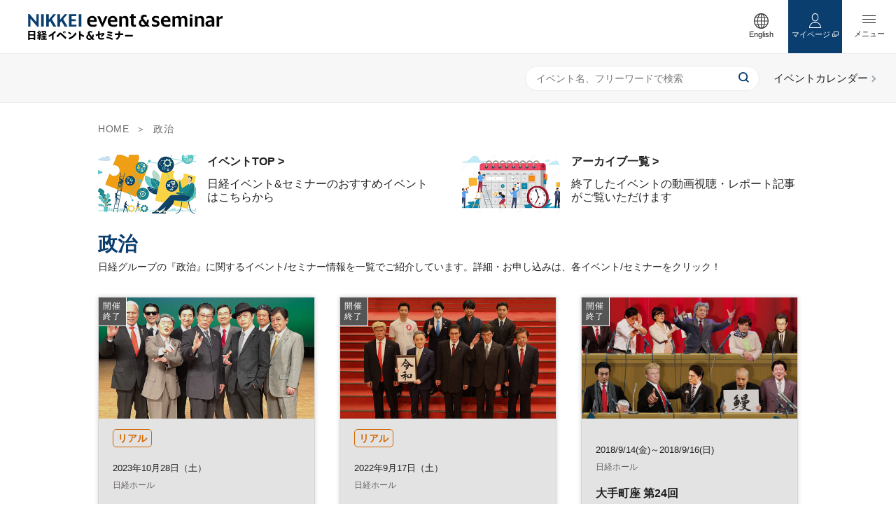

--- FILE ---
content_type: text/html
request_url: https://events.nikkei.co.jp/tag/politics/
body_size: 50095
content:
  <!DOCTYPE html>
  <html lang="ja">
  <head>
    <!-- Google Tag Manager -->
<script>(function(w,d,s,l,i){w[l]=w[l]||[];w[l].push({'gtm.start':
new Date().getTime(),event:'gtm.js'});var f=d.getElementsByTagName(s)[0],
j=d.createElement(s),dl=l!='dataLayer'?'&l='+l:'';j.async=true;j.src=
'https://www.googletagmanager.com/gtm.js?id='+i+dl;f.parentNode.insertBefore(j,f);
})(window,document,'script','dataLayer','GTM-TQ8SGFS');</script>
<!-- End Google Tag Manager -->
    <meta charset="utf-8">
    <meta http-equiv="X-UA-Compatible" content="IE=edge">
    <meta name="viewport" content="width=device-width,initial-scale=1.0">
    <meta name="format-detection" content="telephone=no">
    <title>政治 | 日経イベント＆セミナー</title>
<meta name="description" content="日経グループの「政治」に関するイベント/セミナー情報をまとめています。リアル・オンラインの幅広いイベント情報をご活用ください。">
<meta name="keywords" content="日経,イベント,セミナー,フォーラム,日本経済新聞社,ビジネス,企業,業界,社会,公共,テクノロジー,キャリア,スキル,グローバル,美術展,展覧会,コンサート,オペラ,舞台,マネー,ライフプラン,健康,医療,スポーツ,暮らし,趣味,教養">

<meta property="og:title" content="政治 | 日経イベント＆セミナー">
<meta property="og:type" content="article">
<meta property="og:url" content="https://events.nikkei.co.jp/tag/politics/">
<meta property="og:image" content="https://events.nikkei.co.jp/wp-content/themes/eventportal/dist/img/ogp.png">
<meta property="og:description" content="日経グループの「政治」に関するイベント/セミナー情報をまとめています。リアル・オンラインの幅広いイベント情報をご活用ください。">
<meta property="og:site_name" content="日経イベント＆セミナー">

    <meta name='robots' content='max-image-preview:large' />
	<style>img:is([sizes="auto" i], [sizes^="auto," i]) { contain-intrinsic-size: 3000px 1500px }</style>
	<script type="text/javascript">
/* <![CDATA[ */
window._wpemojiSettings = {"baseUrl":"https:\/\/s.w.org\/images\/core\/emoji\/16.0.1\/72x72\/","ext":".png","svgUrl":"https:\/\/s.w.org\/images\/core\/emoji\/16.0.1\/svg\/","svgExt":".svg","source":{"concatemoji":"https:\/\/events.nikkei.co.jp\/wp-includes\/js\/wp-emoji-release.min.js"}};
/*! This file is auto-generated */
!function(s,n){var o,i,e;function c(e){try{var t={supportTests:e,timestamp:(new Date).valueOf()};sessionStorage.setItem(o,JSON.stringify(t))}catch(e){}}function p(e,t,n){e.clearRect(0,0,e.canvas.width,e.canvas.height),e.fillText(t,0,0);var t=new Uint32Array(e.getImageData(0,0,e.canvas.width,e.canvas.height).data),a=(e.clearRect(0,0,e.canvas.width,e.canvas.height),e.fillText(n,0,0),new Uint32Array(e.getImageData(0,0,e.canvas.width,e.canvas.height).data));return t.every(function(e,t){return e===a[t]})}function u(e,t){e.clearRect(0,0,e.canvas.width,e.canvas.height),e.fillText(t,0,0);for(var n=e.getImageData(16,16,1,1),a=0;a<n.data.length;a++)if(0!==n.data[a])return!1;return!0}function f(e,t,n,a){switch(t){case"flag":return n(e,"\ud83c\udff3\ufe0f\u200d\u26a7\ufe0f","\ud83c\udff3\ufe0f\u200b\u26a7\ufe0f")?!1:!n(e,"\ud83c\udde8\ud83c\uddf6","\ud83c\udde8\u200b\ud83c\uddf6")&&!n(e,"\ud83c\udff4\udb40\udc67\udb40\udc62\udb40\udc65\udb40\udc6e\udb40\udc67\udb40\udc7f","\ud83c\udff4\u200b\udb40\udc67\u200b\udb40\udc62\u200b\udb40\udc65\u200b\udb40\udc6e\u200b\udb40\udc67\u200b\udb40\udc7f");case"emoji":return!a(e,"\ud83e\udedf")}return!1}function g(e,t,n,a){var r="undefined"!=typeof WorkerGlobalScope&&self instanceof WorkerGlobalScope?new OffscreenCanvas(300,150):s.createElement("canvas"),o=r.getContext("2d",{willReadFrequently:!0}),i=(o.textBaseline="top",o.font="600 32px Arial",{});return e.forEach(function(e){i[e]=t(o,e,n,a)}),i}function t(e){var t=s.createElement("script");t.src=e,t.defer=!0,s.head.appendChild(t)}"undefined"!=typeof Promise&&(o="wpEmojiSettingsSupports",i=["flag","emoji"],n.supports={everything:!0,everythingExceptFlag:!0},e=new Promise(function(e){s.addEventListener("DOMContentLoaded",e,{once:!0})}),new Promise(function(t){var n=function(){try{var e=JSON.parse(sessionStorage.getItem(o));if("object"==typeof e&&"number"==typeof e.timestamp&&(new Date).valueOf()<e.timestamp+604800&&"object"==typeof e.supportTests)return e.supportTests}catch(e){}return null}();if(!n){if("undefined"!=typeof Worker&&"undefined"!=typeof OffscreenCanvas&&"undefined"!=typeof URL&&URL.createObjectURL&&"undefined"!=typeof Blob)try{var e="postMessage("+g.toString()+"("+[JSON.stringify(i),f.toString(),p.toString(),u.toString()].join(",")+"));",a=new Blob([e],{type:"text/javascript"}),r=new Worker(URL.createObjectURL(a),{name:"wpTestEmojiSupports"});return void(r.onmessage=function(e){c(n=e.data),r.terminate(),t(n)})}catch(e){}c(n=g(i,f,p,u))}t(n)}).then(function(e){for(var t in e)n.supports[t]=e[t],n.supports.everything=n.supports.everything&&n.supports[t],"flag"!==t&&(n.supports.everythingExceptFlag=n.supports.everythingExceptFlag&&n.supports[t]);n.supports.everythingExceptFlag=n.supports.everythingExceptFlag&&!n.supports.flag,n.DOMReady=!1,n.readyCallback=function(){n.DOMReady=!0}}).then(function(){return e}).then(function(){var e;n.supports.everything||(n.readyCallback(),(e=n.source||{}).concatemoji?t(e.concatemoji):e.wpemoji&&e.twemoji&&(t(e.twemoji),t(e.wpemoji)))}))}((window,document),window._wpemojiSettings);
/* ]]> */
</script>
<style id='wp-emoji-styles-inline-css' type='text/css'>

	img.wp-smiley, img.emoji {
		display: inline !important;
		border: none !important;
		box-shadow: none !important;
		height: 1em !important;
		width: 1em !important;
		margin: 0 0.07em !important;
		vertical-align: -0.1em !important;
		background: none !important;
		padding: 0 !important;
	}
</style>
<link rel='stylesheet' id='wp-block-library-css' href='https://events.nikkei.co.jp/wp-includes/css/dist/block-library/style.min.css' type='text/css' media='all' />
<style id='classic-theme-styles-inline-css' type='text/css'>
/*! This file is auto-generated */
.wp-block-button__link{color:#fff;background-color:#32373c;border-radius:9999px;box-shadow:none;text-decoration:none;padding:calc(.667em + 2px) calc(1.333em + 2px);font-size:1.125em}.wp-block-file__button{background:#32373c;color:#fff;text-decoration:none}
</style>
<style id='global-styles-inline-css' type='text/css'>
:root{--wp--preset--aspect-ratio--square: 1;--wp--preset--aspect-ratio--4-3: 4/3;--wp--preset--aspect-ratio--3-4: 3/4;--wp--preset--aspect-ratio--3-2: 3/2;--wp--preset--aspect-ratio--2-3: 2/3;--wp--preset--aspect-ratio--16-9: 16/9;--wp--preset--aspect-ratio--9-16: 9/16;--wp--preset--color--black: #000000;--wp--preset--color--cyan-bluish-gray: #abb8c3;--wp--preset--color--white: #ffffff;--wp--preset--color--pale-pink: #f78da7;--wp--preset--color--vivid-red: #cf2e2e;--wp--preset--color--luminous-vivid-orange: #ff6900;--wp--preset--color--luminous-vivid-amber: #fcb900;--wp--preset--color--light-green-cyan: #7bdcb5;--wp--preset--color--vivid-green-cyan: #00d084;--wp--preset--color--pale-cyan-blue: #8ed1fc;--wp--preset--color--vivid-cyan-blue: #0693e3;--wp--preset--color--vivid-purple: #9b51e0;--wp--preset--gradient--vivid-cyan-blue-to-vivid-purple: linear-gradient(135deg,rgba(6,147,227,1) 0%,rgb(155,81,224) 100%);--wp--preset--gradient--light-green-cyan-to-vivid-green-cyan: linear-gradient(135deg,rgb(122,220,180) 0%,rgb(0,208,130) 100%);--wp--preset--gradient--luminous-vivid-amber-to-luminous-vivid-orange: linear-gradient(135deg,rgba(252,185,0,1) 0%,rgba(255,105,0,1) 100%);--wp--preset--gradient--luminous-vivid-orange-to-vivid-red: linear-gradient(135deg,rgba(255,105,0,1) 0%,rgb(207,46,46) 100%);--wp--preset--gradient--very-light-gray-to-cyan-bluish-gray: linear-gradient(135deg,rgb(238,238,238) 0%,rgb(169,184,195) 100%);--wp--preset--gradient--cool-to-warm-spectrum: linear-gradient(135deg,rgb(74,234,220) 0%,rgb(151,120,209) 20%,rgb(207,42,186) 40%,rgb(238,44,130) 60%,rgb(251,105,98) 80%,rgb(254,248,76) 100%);--wp--preset--gradient--blush-light-purple: linear-gradient(135deg,rgb(255,206,236) 0%,rgb(152,150,240) 100%);--wp--preset--gradient--blush-bordeaux: linear-gradient(135deg,rgb(254,205,165) 0%,rgb(254,45,45) 50%,rgb(107,0,62) 100%);--wp--preset--gradient--luminous-dusk: linear-gradient(135deg,rgb(255,203,112) 0%,rgb(199,81,192) 50%,rgb(65,88,208) 100%);--wp--preset--gradient--pale-ocean: linear-gradient(135deg,rgb(255,245,203) 0%,rgb(182,227,212) 50%,rgb(51,167,181) 100%);--wp--preset--gradient--electric-grass: linear-gradient(135deg,rgb(202,248,128) 0%,rgb(113,206,126) 100%);--wp--preset--gradient--midnight: linear-gradient(135deg,rgb(2,3,129) 0%,rgb(40,116,252) 100%);--wp--preset--font-size--small: 13px;--wp--preset--font-size--medium: 20px;--wp--preset--font-size--large: 36px;--wp--preset--font-size--x-large: 42px;--wp--preset--spacing--20: 0.44rem;--wp--preset--spacing--30: 0.67rem;--wp--preset--spacing--40: 1rem;--wp--preset--spacing--50: 1.5rem;--wp--preset--spacing--60: 2.25rem;--wp--preset--spacing--70: 3.38rem;--wp--preset--spacing--80: 5.06rem;--wp--preset--shadow--natural: 6px 6px 9px rgba(0, 0, 0, 0.2);--wp--preset--shadow--deep: 12px 12px 50px rgba(0, 0, 0, 0.4);--wp--preset--shadow--sharp: 6px 6px 0px rgba(0, 0, 0, 0.2);--wp--preset--shadow--outlined: 6px 6px 0px -3px rgba(255, 255, 255, 1), 6px 6px rgba(0, 0, 0, 1);--wp--preset--shadow--crisp: 6px 6px 0px rgba(0, 0, 0, 1);}:where(.is-layout-flex){gap: 0.5em;}:where(.is-layout-grid){gap: 0.5em;}body .is-layout-flex{display: flex;}.is-layout-flex{flex-wrap: wrap;align-items: center;}.is-layout-flex > :is(*, div){margin: 0;}body .is-layout-grid{display: grid;}.is-layout-grid > :is(*, div){margin: 0;}:where(.wp-block-columns.is-layout-flex){gap: 2em;}:where(.wp-block-columns.is-layout-grid){gap: 2em;}:where(.wp-block-post-template.is-layout-flex){gap: 1.25em;}:where(.wp-block-post-template.is-layout-grid){gap: 1.25em;}.has-black-color{color: var(--wp--preset--color--black) !important;}.has-cyan-bluish-gray-color{color: var(--wp--preset--color--cyan-bluish-gray) !important;}.has-white-color{color: var(--wp--preset--color--white) !important;}.has-pale-pink-color{color: var(--wp--preset--color--pale-pink) !important;}.has-vivid-red-color{color: var(--wp--preset--color--vivid-red) !important;}.has-luminous-vivid-orange-color{color: var(--wp--preset--color--luminous-vivid-orange) !important;}.has-luminous-vivid-amber-color{color: var(--wp--preset--color--luminous-vivid-amber) !important;}.has-light-green-cyan-color{color: var(--wp--preset--color--light-green-cyan) !important;}.has-vivid-green-cyan-color{color: var(--wp--preset--color--vivid-green-cyan) !important;}.has-pale-cyan-blue-color{color: var(--wp--preset--color--pale-cyan-blue) !important;}.has-vivid-cyan-blue-color{color: var(--wp--preset--color--vivid-cyan-blue) !important;}.has-vivid-purple-color{color: var(--wp--preset--color--vivid-purple) !important;}.has-black-background-color{background-color: var(--wp--preset--color--black) !important;}.has-cyan-bluish-gray-background-color{background-color: var(--wp--preset--color--cyan-bluish-gray) !important;}.has-white-background-color{background-color: var(--wp--preset--color--white) !important;}.has-pale-pink-background-color{background-color: var(--wp--preset--color--pale-pink) !important;}.has-vivid-red-background-color{background-color: var(--wp--preset--color--vivid-red) !important;}.has-luminous-vivid-orange-background-color{background-color: var(--wp--preset--color--luminous-vivid-orange) !important;}.has-luminous-vivid-amber-background-color{background-color: var(--wp--preset--color--luminous-vivid-amber) !important;}.has-light-green-cyan-background-color{background-color: var(--wp--preset--color--light-green-cyan) !important;}.has-vivid-green-cyan-background-color{background-color: var(--wp--preset--color--vivid-green-cyan) !important;}.has-pale-cyan-blue-background-color{background-color: var(--wp--preset--color--pale-cyan-blue) !important;}.has-vivid-cyan-blue-background-color{background-color: var(--wp--preset--color--vivid-cyan-blue) !important;}.has-vivid-purple-background-color{background-color: var(--wp--preset--color--vivid-purple) !important;}.has-black-border-color{border-color: var(--wp--preset--color--black) !important;}.has-cyan-bluish-gray-border-color{border-color: var(--wp--preset--color--cyan-bluish-gray) !important;}.has-white-border-color{border-color: var(--wp--preset--color--white) !important;}.has-pale-pink-border-color{border-color: var(--wp--preset--color--pale-pink) !important;}.has-vivid-red-border-color{border-color: var(--wp--preset--color--vivid-red) !important;}.has-luminous-vivid-orange-border-color{border-color: var(--wp--preset--color--luminous-vivid-orange) !important;}.has-luminous-vivid-amber-border-color{border-color: var(--wp--preset--color--luminous-vivid-amber) !important;}.has-light-green-cyan-border-color{border-color: var(--wp--preset--color--light-green-cyan) !important;}.has-vivid-green-cyan-border-color{border-color: var(--wp--preset--color--vivid-green-cyan) !important;}.has-pale-cyan-blue-border-color{border-color: var(--wp--preset--color--pale-cyan-blue) !important;}.has-vivid-cyan-blue-border-color{border-color: var(--wp--preset--color--vivid-cyan-blue) !important;}.has-vivid-purple-border-color{border-color: var(--wp--preset--color--vivid-purple) !important;}.has-vivid-cyan-blue-to-vivid-purple-gradient-background{background: var(--wp--preset--gradient--vivid-cyan-blue-to-vivid-purple) !important;}.has-light-green-cyan-to-vivid-green-cyan-gradient-background{background: var(--wp--preset--gradient--light-green-cyan-to-vivid-green-cyan) !important;}.has-luminous-vivid-amber-to-luminous-vivid-orange-gradient-background{background: var(--wp--preset--gradient--luminous-vivid-amber-to-luminous-vivid-orange) !important;}.has-luminous-vivid-orange-to-vivid-red-gradient-background{background: var(--wp--preset--gradient--luminous-vivid-orange-to-vivid-red) !important;}.has-very-light-gray-to-cyan-bluish-gray-gradient-background{background: var(--wp--preset--gradient--very-light-gray-to-cyan-bluish-gray) !important;}.has-cool-to-warm-spectrum-gradient-background{background: var(--wp--preset--gradient--cool-to-warm-spectrum) !important;}.has-blush-light-purple-gradient-background{background: var(--wp--preset--gradient--blush-light-purple) !important;}.has-blush-bordeaux-gradient-background{background: var(--wp--preset--gradient--blush-bordeaux) !important;}.has-luminous-dusk-gradient-background{background: var(--wp--preset--gradient--luminous-dusk) !important;}.has-pale-ocean-gradient-background{background: var(--wp--preset--gradient--pale-ocean) !important;}.has-electric-grass-gradient-background{background: var(--wp--preset--gradient--electric-grass) !important;}.has-midnight-gradient-background{background: var(--wp--preset--gradient--midnight) !important;}.has-small-font-size{font-size: var(--wp--preset--font-size--small) !important;}.has-medium-font-size{font-size: var(--wp--preset--font-size--medium) !important;}.has-large-font-size{font-size: var(--wp--preset--font-size--large) !important;}.has-x-large-font-size{font-size: var(--wp--preset--font-size--x-large) !important;}
:where(.wp-block-post-template.is-layout-flex){gap: 1.25em;}:where(.wp-block-post-template.is-layout-grid){gap: 1.25em;}
:where(.wp-block-columns.is-layout-flex){gap: 2em;}:where(.wp-block-columns.is-layout-grid){gap: 2em;}
:root :where(.wp-block-pullquote){font-size: 1.5em;line-height: 1.6;}
</style>
<link rel='stylesheet' id='arve-main-css' href='https://events.nikkei.co.jp/wp-content/plugins/advanced-responsive-video-embedder/build/main.css' type='text/css' media='all' />
<link rel='stylesheet' id='style-native-css' href='https://events.nikkei.co.jp/wp-content/themes/eventportal/style.css' type='text/css' media='all' />
<link rel='stylesheet' id='style-layout-css' href='https://events.nikkei.co.jp/wp-content/themes/eventportal/dist/css/style.css' type='text/css' media='all' />
    <link rel="shortcut icon" href="https://events.nikkei.co.jp/wp-content/themes/eventportal/dist/img/favicon.ico" type="image/vnd.microsoft.icon">
    <link rel="apple-touch-icon-precomposed" href="https://events.nikkei.co.jp/wp-content/themes/eventportal/dist/img/webclip.png">
                              <script type="module" src="https://events.nikkei.co.jp/wp-content/themes/eventportal/front-assets/js/tag.js?v=20250805"></script>
                    
      </head>

<body class="archive tag tag-politics tag-473 wp-theme-eventportal">
<!-- Google Tag Manager (noscript) -->
<noscript><iframe src="https://www.googletagmanager.com/ns.html?id=GTM-TQ8SGFS"
height="0" width="0" style="display:none;visibility:hidden"></iframe></noscript>
<!-- End Google Tag Manager (noscript) -->
  <div id="Loading"></div>
  <div id="fb-root"></div>
  <script>(function(d, s, id) {
      var js, fjs = d.getElementsByTagName(s)[0];
      if (d.getElementById(id)) return;
      js = d.createElement(s); js.id = id;
      js.src = 'https://connect.facebook.net/ja_JP/sdk.js#xfbml=1&version=v3.2';
      fjs.parentNode.insertBefore(js, fjs);
    }(document, 'script', 'facebook-jssdk'));</script>
<div id="wrap" class="st-Wrap">
  <!-- =====Header====== -->
  <header id="header" class="st-Header w_checker">
    <p class="st-Header_Logo"><a href="https://events.nikkei.co.jp/"><img src="https://events.nikkei.co.jp/wp-content/themes/eventportal/dist/img/header_logo.svg" width="191" height="25" alt="日経イベント＆セミナー"></a></p>    <span class="st-Header_MenuSwitch js-SlideBtn">
    <span></span>
  </span>
    <div class="st-Header_MenuClose js-CloseBtn">
      <span></span>
    </div>
    <div class="st-Header_Menu js-SlideArea">
      <div class="st-Header_Menu_inner">
        <a class="st-Header_Menu_btn-eventsearch" href="https://events.nikkei.co.jp/c-search/"><i>
      <svg xmlns="http://www.w3.org/2000/svg" width="15" height="15" viewBox="0 0 15 15" preserveAspectRatio="xMinYMid">
        <path id="svg-search" data-name="svg-search" d="M15,13.679l-3.113-3.113A6.459,6.459,0,0,0,13.208,6.6,6.563,6.563,0,0,0,6.6,0,6.563,6.563,0,0,0,0,6.6a6.563,6.563,0,0,0,6.6,6.6,6.459,6.459,0,0,0,3.962-1.321L13.679,15ZM1.887,6.6A4.671,4.671,0,0,1,6.6,1.887,4.671,4.671,0,0,1,11.321,6.6,4.671,4.671,0,0,1,6.6,11.321,4.671,4.671,0,0,1,1.887,6.6Z" fill="#0d3c6f"/>
      </svg>
      </i>イベント検索<span></span></a>
        <p class="st-Header_Menu_headding">コンテンツ</p>
        <ul class="st-Header_MenuList">
          <li><a href="https://events.nikkei.co.jp/pickup-list/">PICK UP</a></li>
          <li><a href="https://events.nikkei.co.jp/opening/">まもなく締切</a></li>
          <li><a href="https://events.nikkei.co.jp/comingup/">新着</a></li>
          <li><a href="https://events.nikkei.co.jp/video-list/">動画アーカイブ</a></li>
          <li><a href="https://events.nikkei.co.jp/report-list/">開催レポート</a></li>
        </ul>
        <p class="st-Header_Menu_headding">日経イベント＆セミナーについて</p>
        <ul class="st-Header_MenuList">
          <li><a href="https://events.nikkei.co.jp/inquiry/" target="_blank">お問い合わせ</a></li>
          <li><a href="https://marketing.nikkei.com/sponsor/" target="_blank">日経とのイベント開催をお考えの<br class="sw-HiddenTab">企業の方へ</a></li>
          <li><a href="https://events.nikkei.co.jp/tos_events/" target="_blank">ご利用規約</a></li>
          <li><a href="https://www.nikkei.com/lounge/privacy/cookie/policy.html" target="_blank">クッキーポリシー</a></li>
          <li><a href="https://www.nikkei.com/lounge/privacy/cookie/optout.html#nikkeievent" target="_blank">外部送信</a></li>
          <li class="st-Header_MenuList_item-english"><a href="https://events.nikkei.co.jp/category/english/">English</a></li>
        </ul>
      </div>
    </div><!-- /.st-Header_Menu -->

    <ul class="st-Header_Link">
      <li class="st-Header_LinkItem st-Header_LinkItem-english"><a href="https://events.nikkei.co.jp/category/english/" class="js-Current"><span class="st-Header_LinkItem-icon">
      <svg class="svg-earth" xmlns="http://www.w3.org/2000/svg" width="21.557" height="21.557" viewBox="0 0 21.557 21.557" preserveAspectRatio="xMinYMid">
        <path class="svg-earth_1" data-name="パス 1046" d="M10.778.006A10.778,10.778,0,1,0,21.557,10.784,10.779,10.779,0,0,0,10.778.006ZM4.11,4.116A9.437,9.437,0,0,1,7.623,1.9a9.875,9.875,0,0,0-1.59,2.91H3.485C3.682,4.566,3.89,4.335,4.11,4.116Zm-1.347,1.7H5.709a18.207,18.207,0,0,0-.647,4.463h-3.7A9.369,9.369,0,0,1,2.763,5.816Zm0,9.936a9.369,9.369,0,0,1-1.4-4.463h3.7a18.26,18.26,0,0,0,.64,4.463H2.763Zm1.347,1.7c-.219-.219-.428-.45-.625-.69h2.55a12.026,12.026,0,0,0,.6,1.4,8.548,8.548,0,0,0,.983,1.511A9.436,9.436,0,0,1,4.11,17.453ZM10.273,20.2q-.237-.012-.47-.036a3.308,3.308,0,0,1-.737-.462,7.27,7.27,0,0,1-1.954-2.941h3.16V20.2Zm0-4.449H6.76a17.018,17.018,0,0,1-.687-4.463h4.2v4.463Zm0-5.473h-4.2a16.992,16.992,0,0,1,.689-4.463h3.509v4.463Zm0-5.473H7.118c.131-.328.268-.645.418-.935A6.326,6.326,0,0,1,9.067,1.865,3.307,3.307,0,0,1,9.8,1.4q.233-.024.47-.036V4.806ZM18.8,5.816a9.369,9.369,0,0,1,1.4,4.463h-3.7a18.251,18.251,0,0,0-.64-4.463Zm-1.347-1.7c.219.219.428.45.625.69H15.522a12.061,12.061,0,0,0-.6-1.4A8.549,8.549,0,0,0,13.936,1.9,9.441,9.441,0,0,1,17.448,4.116ZM11.284,1.367q.237.012.47.036a3.327,3.327,0,0,1,.737.461,7.268,7.268,0,0,1,1.954,2.941h-3.16Zm0,4.449H14.8a17.012,17.012,0,0,1,.687,4.463h-4.2Zm0,5.473h4.2a16.989,16.989,0,0,1-.689,4.463H11.284ZM12.491,19.7a3.324,3.324,0,0,1-.737.462q-.233.024-.47.036V16.763H14.44c-.131.328-.268.645-.418.935A6.325,6.325,0,0,1,12.491,19.7Zm4.957-2.251a9.435,9.435,0,0,1-3.514,2.22,9.875,9.875,0,0,0,1.59-2.91h2.549C17.875,17,17.667,17.234,17.448,17.453Zm1.347-1.7H15.848a18.209,18.209,0,0,0,.647-4.463h3.7A9.368,9.368,0,0,1,18.8,15.753Z" transform="translate(0 -0.006)" fill="#333"/>
      </svg>
      </span><span>English</span></a></li>
      <li class="st-Header_LinkItem st-Header_LinkItem-mypage"><span class="st-Header_LinkItem-icon">
      <svg class="svg-user" xmlns="http://www.w3.org/2000/svg" width="17.991" height="20.592" viewBox="0 0 17.991 20.592" preserveAspectRatio="xMinYMid">
        <g class="svg-user_1" data-name="パス 1076" transform="translate(-32.331 -295.317)" fill="none">
          <path d="M 43.39949798583984 308.7201538085938 C 42.72095108032227 308.919921875 42.02485656738281 309.0210876464844 41.32660675048828 309.0210876464844 C 40.6282844543457 309.0210876464844 39.9322624206543 308.9199523925781 39.2537727355957 308.7201538085938 C 37.41427612304688 309.0675964355469 35.90613555908203 309.9146423339844 34.88189697265625 311.1785583496094 C 34.05492401123047 312.1990051269531 33.54572296142578 313.4743347167969 33.38566207885742 314.9088439941406 L 41.32656860351562 314.9088439941406 L 49.26755905151367 314.9088439941406 C 49.10751342773438 313.4742736816406 48.59835433959961 312.1989440917969 47.77145767211914 311.1785278320312 C 46.74726867675781 309.9146423339844 45.23909378051758 309.0675659179688 43.39949798583984 308.7201538085938 M 39.3199577331543 307.693115234375 C 39.95170593261719 307.903076171875 40.62499618530273 308.0210876464844 41.32660675048828 308.0210876464844 C 42.02821731567383 308.0210876464844 42.70146560668945 307.903076171875 43.33330535888672 307.693115234375 C 47.92165756225586 308.4459838867188 50.32221603393555 311.8172302246094 50.32221603393555 315.9088439941406 L 41.32656860351562 315.9088439941406 L 32.33099746704102 315.9088439941406 C 32.33099746704102 311.8172302246094 34.73195648193359 308.4459838867188 39.3199577331543 307.693115234375 Z" stroke="none" fill="#fff"/>
        </g>
        <g class="svg-user_2" data-name="パス 1077" transform="translate(-129.505 0)" fill="none">
          <path d="M 138.5001983642578 10.24277687072754 C 140.6640167236328 10.24277687072754 142.4244232177734 8.482926368713379 142.4244232177734 6.319786548614502 L 142.4244232177734 4.922986507415771 C 142.4244232177734 2.759846448898315 140.6640167236328 0.999996542930603 138.5001983642578 0.999996542930603 C 136.3363800048828 0.999996542930603 134.5759887695312 2.759846448898315 134.5759887695312 4.922986507415771 L 134.5759887695312 6.31977653503418 C 134.5760192871094 8.482926368713379 136.3364105224609 10.24277687072754 138.5001983642578 10.24277687072754 M 138.5001983642578 11.24277687072754 C 135.7803192138672 11.24277687072754 133.5760192871094 9.038586616516113 133.5759887695312 6.319786548614502 L 133.5759887695312 4.922986507415771 C 133.5759887695312 2.204236507415771 135.7803192138672 -3.471984882708057e-06 138.5001983642578 -3.471984882708057e-06 C 141.2201538085938 -3.471984882708057e-06 143.4244232177734 2.204236507415771 143.4244232177734 4.922986507415771 L 143.4244232177734 6.319786548614502 C 143.4244232177734 9.038586616516113 141.2201232910156 11.24277687072754 138.5001983642578 11.24277687072754 Z" stroke="none" fill="#fff"/>
        </g>
      </svg>
      </span>マイページ<i class="st-Header_LinkItem-icon_inline">
      <svg class="svg-blank" xmlns="http://www.w3.org/2000/svg" width="9.608" height="8.255" viewBox="0 0 9.608 8.255" preserveAspectRatio="xMinYMid">
        <g class="svg-blank_0" data-name="グループ 2528" transform="translate(-316.5 -413.013)">
          <path class="svg-blank_1" data-name="長方形 908" d="M320.865,413.513h6.19v4.837h-6.19Z" transform="translate(-1.447)" fill="none" stroke="#333" stroke-linecap="round" stroke-width="1"/>
          <path class="svg-blank_2" data-name="パス 1052" d="M318,417v4.837h5.889" transform="translate(-1 -1.069)" fill="none" stroke="#333" stroke-width="1" fill-rule="evenodd"/>
        </g>
      </svg>
      </i></li>
    </ul>
  </header>
  <!-- ==== /Header END==== -->

<div class="sw-HeaderSearch">
  <div class="sw-HeaderSearch_search">
    <form action="https://events.nikkei.co.jp/c-search/">
      <input type="text" placeholder="イベント名、フリーワードで検索" name="search_t">
      <button type="submit">
      <svg xmlns="http://www.w3.org/2000/svg" width="15" height="15" viewBox="0 0 15 15" preserveAspectRatio="xMinYMid">
        <path id="svg-search" data-name="svg-search" d="M15,13.679l-3.113-3.113A6.459,6.459,0,0,0,13.208,6.6,6.563,6.563,0,0,0,6.6,0,6.563,6.563,0,0,0,0,6.6a6.563,6.563,0,0,0,6.6,6.6,6.459,6.459,0,0,0,3.962-1.321L13.679,15ZM1.887,6.6A4.671,4.671,0,0,1,6.6,1.887,4.671,4.671,0,0,1,11.321,6.6,4.671,4.671,0,0,1,6.6,11.321,4.671,4.671,0,0,1,1.887,6.6Z" fill="#0d3c6f"/>
      </svg>
      </button>
    </form>
  </div>
  <div class="sw-HeaderSearch_eventcalendar">
    <a href="https://events.nikkei.co.jp/calendar/">
      <svg id="svg-calendar" xmlns="http://www.w3.org/2000/svg" width="23.42" height="24.086" viewBox="0 0 23.42 24.086" preserveAspectRatio="xMinYMid">
        <path id="svg-calendar_1" data-name="パス 877" d="M121.583,4.87a1.363,1.363,0,0,0,1.363-1.363V1.363a1.363,1.363,0,0,0-2.726,0V3.507A1.363,1.363,0,0,0,121.583,4.87Z" transform="translate(-114.897 0)" fill="#0a3e6f"/>
        <path id="svg-calendar_2" data-name="パス 878" d="M335.206,4.87a1.363,1.363,0,0,0,1.362-1.363V1.363a1.363,1.363,0,0,0-2.725,0V3.507A1.363,1.363,0,0,0,335.206,4.87Z" transform="translate(-318.471 0)" fill="#0a3e6f"/>
        <path id="svg-calendar_3" data-name="パス 879" d="M27.212,41.288h-.843v1.565a2.56,2.56,0,1,1-5.121,0V41.288H16.319v1.565a2.56,2.56,0,1,1-5.121,0V41.288h-.843A3.282,3.282,0,0,0,7.073,44.57V60.15a3.282,3.282,0,0,0,3.282,3.282H27.212a3.282,3.282,0,0,0,3.282-3.282V44.57A3.282,3.282,0,0,0,27.212,41.288Zm.7,18.286a1.523,1.523,0,0,1-1.521,1.521H11.177a1.523,1.523,0,0,1-1.521-1.521V47.384H27.911V59.574Z" transform="translate(-7.073 -39.346)" fill="#0a3e6f"/>
        <rect id="svg-calendar_4" data-name="長方形 1498" width="3.331" height="3.331" transform="translate(10.044 15.755)" fill="#0a3e6f"/>
        <rect id="svg-calendar_5" data-name="長方形 1499" width="3.331" height="3.331" transform="translate(4.881 15.755)" fill="#0a3e6f"/>
        <rect id="svg-calendar_6" data-name="長方形 1500" width="3.332" height="3.331" transform="translate(15.207 10.592)" fill="#0a3e6f"/>
        <rect id="svg-calendar_7" data-name="長方形 1501" width="3.332" height="3.331" transform="translate(15.207 15.755)" fill="#0a3e6f"/>
        <rect id="svg-calendar_8" data-name="長方形 1502" width="3.331" height="3.331" transform="translate(10.044 10.592)" fill="#0a3e6f"/>
        <rect id="svg-calendar_9" data-name="長方形 1503" width="3.331" height="3.331" transform="translate(4.881 10.592)" fill="#0a3e6f"/>
      </svg>
      </a>
  </div>
</div>

  <!-- =====Container====== -->
  <main id="container" class="st-Container">
<div class="sw-Breadcrumb st-Inner">
<ul>
    <li><a href="https://events.nikkei.co.jp/">HOME</a></li>
        <li>政治</li>
    </ul>
</div>
<div class="archive_upper">
  <div class="st-Inner">
    <div class="archive_upper_item">
      <a href="https://events.nikkei.co.jp/" data-gaevent="header-link_top">
        <div class="archive_upper_item_image"><img src="https://events.nikkei.co.jp/wp-content/themes/eventportal/dist/img/tag_pageTop_280x168.png" width="140" height="84" alt=""></div>
        <div class="archive_upper_item_text">
          <p class="archive_upper_item_text_title"><strong>イベントTOP ></strong></p>
          <p>日経イベント&セミナーのおすすめイベントはこちらから</p>
        </div>
      </a>
    </div>
    <div class="archive_upper_item">
      <a href="https://events.nikkei.co.jp/reportlist" data-gaevent="header-link_reportlist">
        <div class="archive_upper_item_image"><img src="https://events.nikkei.co.jp/wp-content/themes/eventportal/dist/img/archive_upper_2.jpg" width="140" height="84" alt=""></div>
        <div class="archive_upper_item_text">
          <p class="archive_upper_item_text_title"><strong>アーカイブ一覧 ></strong></p>
          <p>終了したイベントの動画視聴・レポート記事がご覧いただけます</p>
        </div>
      </a>
    </div>
  </div>
</div>
<div class="archive">
  <div class="st-Inner">
    <div class="sw-GeneralContentHeadding">
      <p>政治</p>
            <span class="sw-GeneralContentHeadding__Sub">
            日経グループの『政治』に関するイベント/セミナー情報を一覧でご紹介しています。詳細・お申し込みは、各イベント/セミナーをクリック！
            </span>
    
    </div>
  </div>
  
    
    <div class="archive-List st-Inner clearfix" id="label_root">
    <div class="sw-Card sw-Card-eventEnd type_post clearfix" data-internal="data-internal=false" data-category=" data-category=&#039;[&quot;con_ope_stage&quot;]&#039;" data-day="">
<a href="https://events.nikkei.co.jp/59473/" target="_blank" data-gaevent="event-external-59473"
  >

<div class="sw-Card_Labels">
    <span class="sw-Card_EndLabel">開催<br>終了</span>
    </div>
<div class="sw-Card_MainImage"><div class="sw-Card_MainImageInner"><img width="1000" height="562" src="https://events.nikkei.co.jp/wp-content/uploads/2023/06/stage_231028-20230615132136-1000x562.jpg" class="medium wp-post-image" alt="" loading="lazy" /></div></div>

<div class="sw-Card_TextArea">
  <div class="sw-Card_Status">
        <span class="sw-Card_Status_real">リアル</span>
  </div>

  <p class="sw-Card_Date">2023年10月28日（土）</p>
  <p class="sw-Card_Place">日経ホール</p>
  <div class="sw-Card_Title">
    <p class="sw-Card_TitleText">
      大手町座 第34回<br />
ザ・ニュースペーパー<br />
～演じる新聞、観る新聞～    </p>
  </div>
  <div class="detail-Data-Loop"
       data-id="59473"
       data-event-end="1698505199"
       data-entry-end="1698505140"
       data-entry-disable="0"
       data-entry-noid-disable="0"
       ></div>
</div>
</a>
  <ul class="sw-Card_TagList">
          <li><a href="https://events.nikkei.co.jp/tag/politics" data-gaevent="tag-政治">政治</a></li>
          <li><a href="https://events.nikkei.co.jp/tag/nikkeihall" data-gaevent="tag-日経ホール">日経ホール</a></li>
          <li><a href="https://events.nikkei.co.jp/tag/tnp" data-gaevent="tag-ザ・ニュースペーパー">ザ・ニュースペーパー</a></li>
      </ul>
</div>
<div class="sw-Card sw-Card-eventEnd type_post clearfix" data-internal="data-internal=false" data-category=" data-category=&#039;[&quot;con_ope_stage&quot;]&#039;" data-day="">
<a href="https://events.nikkei.co.jp/48086/" target="_blank" data-gaevent="event-external-48086"
  >

<div class="sw-Card_Labels">
    <span class="sw-Card_EndLabel">開催<br>終了</span>
    </div>
<div class="sw-Card_MainImage"><div class="sw-Card_MainImageInner"><img width="1000" height="562" src="https://events.nikkei.co.jp/wp-content/uploads/2022/05/newspaper2022-20220906102227-1000x562.jpg" class="medium wp-post-image" alt="" loading="lazy" /></div></div>

<div class="sw-Card_TextArea">
  <div class="sw-Card_Status">
        <span class="sw-Card_Status_real">リアル</span>
  </div>

  <p class="sw-Card_Date">2022年9月17日（土）</p>
  <p class="sw-Card_Place">日経ホール</p>
  <div class="sw-Card_Title">
    <p class="sw-Card_TitleText">
      大手町座 第31回<br />
ザ・ニュースペーパー<br />
～演じる新聞、観る新聞～    </p>
  </div>
  <div class="detail-Data-Loop"
       data-id="48086"
       data-event-end="1663426799"
       data-entry-end="1663426740"
       data-entry-disable="0"
       data-entry-noid-disable="0"
       ></div>
</div>
</a>
  <ul class="sw-Card_TagList">
          <li><a href="https://events.nikkei.co.jp/tag/politics" data-gaevent="tag-政治">政治</a></li>
          <li><a href="https://events.nikkei.co.jp/tag/nikkeihall" data-gaevent="tag-日経ホール">日経ホール</a></li>
          <li><a href="https://events.nikkei.co.jp/tag/otemachiza" data-gaevent="tag-大手町座">大手町座</a></li>
      </ul>
</div>
<div class="sw-Card sw-Card-eventEnd type_post clearfix" data-internal="data-internal=false" data-category=" data-category=&#039;[&quot;con_ope_stage&quot;]&#039;" data-day="">
<a href="https://events.nikkei.co.jp/4692/" target="_blank" data-gaevent="event-external-4692"
  >

<div class="sw-Card_Labels">
    <span class="sw-Card_EndLabel">開催<br>終了</span>
    </div>
<div class="sw-Card_MainImage"><div class="sw-Card_MainImageInner"><img width="1000" height="562" src="https://events.nikkei.co.jp/wp-content/uploads/2018/06/newspaper-20180601083942.jpg" class="medium wp-post-image" alt="" loading="lazy" srcset="https://events.nikkei.co.jp/wp-content/uploads/2018/06/newspaper-20180601083942.jpg 1000w, https://events.nikkei.co.jp/wp-content/uploads/2018/06/newspaper-20180601083942-670x376.jpg 670w" sizes="auto, (max-width: 1000px) 100vw, 1000px" /></div></div>

<div class="sw-Card_TextArea">
  <div class="sw-Card_Status">
        
  </div>

  <p class="sw-Card_Date">2018/9/14(金)～2018/9/16(日)</p>
  <p class="sw-Card_Place">日経ホール</p>
  <div class="sw-Card_Title">
    <p class="sw-Card_TitleText">
      大手町座 第24回<br />
結成30周年記念公演<br />
ザ・ニュースペーパー<br />
～演じる新聞、観る新聞～    </p>
  </div>
  <div class="detail-Data-Loop"
       data-id="4692"
       data-event-end="1537109999"
       data-entry-end="1537109940"
       data-entry-disable="0"
       data-entry-noid-disable="0"
       ></div>
</div>
</a>
  <ul class="sw-Card_TagList">
          <li><a href="https://events.nikkei.co.jp/tag/politics" data-gaevent="tag-政治">政治</a></li>
          <li><a href="https://events.nikkei.co.jp/tag/society" data-gaevent="tag-社会">社会</a></li>
      </ul>
</div>
<div class="sw-Card sw-Card-eventEnd type_post clearfix" data-internal="data-internal=true" data-category=" data-category=&#039;[&quot;global&quot;]&#039;" data-day="">
<a href="https://events.nikkei.co.jp/4268/" data-gaevent="event-internal-4268"
  >

<div class="sw-Card_Labels">
    <span class="sw-Card_EndLabel">開催<br>終了</span>
    </div>
<div class="sw-Card_MainImage"><div class="sw-Card_MainImageInner"><img width="1000" height="562" src="https://events.nikkei.co.jp/wp-content/uploads/2018/06/c7aa5d3cf2d327495614efba8a503d2b-20180531200537.jpg" class="medium wp-post-image" alt="" loading="lazy" srcset="https://events.nikkei.co.jp/wp-content/uploads/2018/06/c7aa5d3cf2d327495614efba8a503d2b-20180531200537.jpg 1000w, https://events.nikkei.co.jp/wp-content/uploads/2018/06/c7aa5d3cf2d327495614efba8a503d2b-20180531200537-670x376.jpg 670w" sizes="auto, (max-width: 1000px) 100vw, 1000px" /></div></div>

<div class="sw-Card_TextArea">
  <div class="sw-Card_Status">
        
  </div>

  <p class="sw-Card_Date">2018年7月5日（木）</p>
  <p class="sw-Card_Place">ホテルオークラ東京</p>
  <div class="sw-Card_Title">
    <p class="sw-Card_TitleText">
      シンポジウム「アジアの価値観と民主主義」    </p>
  </div>
  <div class="detail-Data-Loop"
       data-id="4268"
       data-event-end="1530802799"
       data-entry-end="1529938740"
       data-entry-disable="0"
       data-entry-noid-disable="0"
       ></div>
</div>
</a>
  <ul class="sw-Card_TagList">
          <li><a href="https://events.nikkei.co.jp/tag/politics" data-gaevent="tag-政治">政治</a></li>
          <li><a href="https://events.nikkei.co.jp/tag/korea" data-gaevent="tag-韓国">韓国</a></li>
          <li><a href="https://events.nikkei.co.jp/tag/thailand" data-gaevent="tag-タイ">タイ</a></li>
          <li><a href="https://events.nikkei.co.jp/tag/china_" data-gaevent="tag-中国">中国</a></li>
          <li><a href="https://events.nikkei.co.jp/tag/india_" data-gaevent="tag-インド">インド</a></li>
          <li><a href="https://events.nikkei.co.jp/tag/%e3%83%95%e3%82%a3%e3%83%aa%e3%83%94%e3%83%b3" data-gaevent="tag-フィリピン">フィリピン</a></li>
          <li><a href="https://events.nikkei.co.jp/tag/asia_" data-gaevent="tag-アジア">アジア</a></li>
          <li><a href="https://events.nikkei.co.jp/tag/democracy" data-gaevent="tag-民主主義">民主主義</a></li>
      </ul>
</div>
    </div><!-- /.archive-List -->
  
</div><!-- /.archive -->


<section class="sw_FooterPromotion">
  <div class="st-Inner">
    <div class="sw_FooterPromotion_box sw_FooterPromotion_box-pickup">
      <a href="https://events.nikkei.co.jp/pickup-list/" data-gaevent="footer-link_pickup">
        <img src="https://events.nikkei.co.jp/wp-content/themes/eventportal/dist/img/footerpromotion_illust_1.png" width="476" height="138">
        <div>
          <p class="sw_FooterPromotion_title">PICK UP</p>
          <p class="sw_FooterPromotion_text">おすすめのイベントをまとめてチェック！</p>
        </div>
      </a>
    </div>
    <div class="sw_FooterPromotion_box sw_FooterPromotion_box-report">
      <a href="https://events.nikkei.co.jp/reportlist/" data-gaevent="footer-link_reportlist">
        <img src="https://events.nikkei.co.jp/wp-content/themes/eventportal/dist/img/footerpromotion_illust_2.png" width="476" height="138">
        <div>
          <p class="sw_FooterPromotion_title">アーカイブ一覧</p>
          <p class="sw_FooterPromotion_text">開催終了イベントのレポートや動画はこちら！</p>
        </div>
      </a>
    </div>
  </div>
</section>
</main>
<!-- ==== /Container END==== -->

<div class="st-PageTop js-ScrollTop"><a href="#wrap"></a></div>

<!-- =====Footer====== -->
<footer id="footer" class="st-Footer">
    <div class="st-Footer_LinkList">
    <div class="st-Inner st-Footer_LinkList-upperlinkswrap">
      <div class="st-Footer_LinkList-contents">
        <p class="st-Footer_LinkList-headding">コンテンツ</p>
        <div>
          <ul class="st-Footer_LinkList-flexUl">
            <li><a href="https://events.nikkei.co.jp/calendar/">イベントカレンダー</a></li>
            <li><a href="https://events.nikkei.co.jp/pickup-list/">PICK UP</a></li>
            <li><a href="https://events.nikkei.co.jp/opening/">まもなく締切</a></li>
            <li><a href="https://events.nikkei.co.jp/comingup/">新着</a></li>
            <li><a href="https://events.nikkei.co.jp/video-list/">動画アーカイブ</a></li>
            <li><a href="https://events.nikkei.co.jp/report-list/">開催レポート</a></li>
            <li><a href="https://events.nikkei.co.jp/feature/">特集</a></li>
            <li><a href="https://events.nikkei.co.jp/all/">全てのイベント</a></li>
          </ul>
        </div>
      </div>
      <div class="st-Footer_LinkList-category">
        <p class="st-Footer_LinkList-headding">カテゴリ</p>
        <div>
          <ul class="st-Footer_LinkList-flexUl">
            <li><a href="https://events.nikkei.co.jp/category/business/">経営・起業</a></li>
            <li><a href="https://events.nikkei.co.jp/category/management/">営業・マーケティング</a></li>
            <li><a href="https://events.nikkei.co.jp/category/technology/">テクノロジー</a></li>
            <li><a href="https://events.nikkei.co.jp/category/global/">グローバル</a></li>
            <li><a href="https://events.nikkei.co.jp/category/social/">社会・公共</a></li>
            <li><a href="https://events.nikkei.co.jp/category/career_skill/">キャリア・スキル</a></li>
            <li><a href="https://events.nikkei.co.jp/category/money_lifeplan/">マネー・ライフプラン</a></li>
            <li><a href="https://events.nikkei.co.jp/category/heal_medi_spo/">健康・医療・スポーツ</a></li>
            <li><a href="https://events.nikkei.co.jp/category/hobby_culture/">趣味・教養</a></li>
            <li><a href="https://events.nikkei.co.jp/category/exhibition/">展示会・EXPO</a></li>
            <li><a href="https://events.nikkei.co.jp/category/art/">美術展・博物展</a></li>
            <li><a href="https://events.nikkei.co.jp/category/con_ope_stage/">音楽・オペラ・舞台</a></li>
          </ul>
        </div>
      </div>
      <div class="st-Footer_LinkList-eventsns">
        <div class="st-Footer_LinkList-eventabout">
          <p class="st-Footer_LinkList-headding">日経イベント&セミナーについて</p>
          <div>
            <ul class="clearfix">
              <li><a href="https://events.nikkei.co.jp/inquiry/" target="_blank">お問い合わせ</a><li>
              <li><a href="https://marketing.nikkei.com/sponsor/" target="_blank" target="_blank">日経とのイベント開催をお考えの方へ</a><li>
              <li><a href="https://events.nikkei.co.jp/tos_events/">ご利用規約</a><li>
              <li><a href="https://www.nikkei.com/lounge/privacy/cookie/policy.html" target="_blank">クッキーポリシー</a><li>
              <li><a href="https://www.nikkei.com/lounge/privacy/cookie/optout.html#nikkeievent" target="_blank">外部送信</a><li>
          </div>
        </div>
        <div class="st-Footer_LinkList-sns">
          <p class="st-Footer_LinkList-headding">Follow us</p>
          <ul class="st-Footer_LinkList-sns_list">
            <li><a href="https://twitter.com/nikkei_event" target="_blank"><img src="https://events.nikkei.co.jp/wp-content/themes/eventportal/dist/img/sns_icon-twitter.png" width="32" height="32" alt="twitter"></a></li>
            <li><a href="https://www.facebook.com/nikkeievent/" target="_blank"><img src="https://events.nikkei.co.jp/wp-content/themes/eventportal/dist/img/sns_icon-facebook.png" width="32" height="32" alt="facebook"></a></li>
            <li><a href="https://www.instagram.com/nikkei_event/" target="_blank"><img src="https://events.nikkei.co.jp/wp-content/themes/eventportal/dist/img/sns_icon-instagram.png" width="30" height="30" alt="instagram"></a><li>
          </ul>
        </div>
      </div>
    </div>
    <div class="st-Footer_LinkList-group">
      <div class="st-Inner">
      <div class="widget_text st-Footer_LinkList-event"><p class="st-Footer_LinkListTitle">日経グループのイベント情報</p><div class="textwidget custom-html-widget"><ul style="width: 26.5%;">
<li><a href="https://school.nikkei.co.jp/" target="_blank">日経ビジネススクール</a></li>
<li><a href="https://tr.nikkei4946.com/seminar/" target="_blank">日経4946セミナー</a></li>
<li><a href="https://www.nikkei.com/promotion/4946/clubnikkei/" target="_blank">Club NIKKEI</a></li>
<li><a href="https://nwp.nikkei.com/" target="_blank">日経ウーマノミクス・プロジェクト</a></li>
</ul>
<ul style="width: 25.5%;">
<li><a href="https://smartwork.nikkei.co.jp/" target="_blank">日経Smart Work</a></li>
<li><a href="https://live.ft.com/" target="_blank">Financial Times</a></li>
<li><a href="https://events.nikkeibp.co.jp/" target="_blank">日経BP</a></li>
<li><a href="https://www.nikkeimm.co.jp/seminar/" target="_blank">日経メディアマーケティング</a></li>
</ul>
<ul style="width: 16%;">
<li><a href="https://www.nikkei-r.co.jp/news/seminar/" target="_blank">日経リサーチ</a></li>
<li><a href="https://www.tv-tokyo.co.jp/event/" target="_blank">テレビ東京</a></li>
<li><a href="https://www.tv-osaka.co.jp/ip4/event/" target="_blank">テレビ大阪</a></li>
<li><a href="https://tv-aichi.co.jp/event/" target="_blank">テレビ愛知</a></li>
<li><a href="https://www.tv-hokkaido.co.jp/event/" target="_blank">テレビ北海道</a></li>
</ul>
<ul style="width: 18%;">
<li><a href="https://www.tvq.co.jp/event/" target="_blank">TVQ九州放送</a></li>
<li><a href="https://www.webtsc.com/events/" target="_blank">テレビせとうち</a></li>
<li><a href="https://www.bs-tvtokyo.co.jp/event/" target="_blank">BSテレビ東京</a></li>
<li><a href="https://www.nikkei-cnbc.co.jp/event" target="_blank">日経CNBC</a></li>
<li><a href="https://www.radionikkei.jp/news/event/" target="_blank">ラジオNIKKEI</a></li>
</ul>
<ul style="width: 14%;">
<li><a href="https://www.jcer.or.jp/holding-seminar?paf=f" target="_blank">日本経済研究センター</a></li>
<li><a href="https://www.jira.or.jp/seminar/newest" target="_blank">日本IR協議会</a></li>
<li><a href="https://www.nikkei.co.jp/nikkeiinfo/konwakai/" target="_blank">日経懇話会</a></li>
<li><a href="https://www.nikkei-koken.gr.jp/seminar/seminarTop.php" target="_blank">日経広告研究所</a></li>
</ul></div></div>      </div>
    </div>
    <div class="st-Footer_LinkList-about" style="background-color:#EBF5FF;">
      <div class="st-Inner">
        <p class="st-Footer_LinkList-headding">日本経済新聞社について</p>
        <ul class="st-Footer_LinkList-flexUl">
          <li><a href="https://www.nikkei.com/promotion/service/share/" target="_blank">記事利用</a></li>
          <li><a href="https://www.nikkei.com/lounge/privacy/privacy.html" target="_blank">個人情報の取扱</a></li>
          <li><a href="https://www.nikkei.co.jp/saiyo/" target="_blank">本社採用案内</a></li>
          <li><a href="https://www.nikkei.co.jp/nikkeiinfo/corporate/group/" target="_blank">日経グループ情報</a></li>
          <li><a href="https://www.nikkei.co.jp/nikkeiinfo/" target="_blank">会社情報・お知らせ</a></li>
          <li><a href="https://marketing.nikkei.com/" target="_blank">広告お申し込みガイド</a></li>
          <li><a href="https://www.nikkei.com/promotion/4946/syoukai/nikkei/" target="_blank">紙面紹介と購読案内</a></li>
          <li><a href="https://www.nikkei.com/" target="_blank">日本経済新聞 電子版</a></li>
        </ul>
      </div>
    </div>
  </div>
  <!-- /.st-Footer_LinkList -->
    <p class="st-Footer_Copyright"><small>Nikkei Inc. No reproduction without permission.</small></p>
</footer>
<!-- ==== /Footer END==== -->
<div class="sw-MyPage">
  <div class="sw-MyPage_Inner">
    <p class="sw-MyPage_Title">マイページよりお申し込み<br class="sw-HiddenTab">内容をご確認頂けます</p>
    <p class="sw-MyPage_Text">日経ID(※1)でお申し込みいただいた、<br class="sw-HiddenSP">マイページ対応しているイベント(※2)が確認できます。</p>
    <ul class="sw-MyPage_Notice">
      <li><a href="https://www.nikkei.com/lounge/help/index.html" target="_blank">日経IDの詳細はこちら</a></li>
      <li><p>完了メールが<br class="sw-HiddenTab">xxx@mail.register.nikkei.co.jpから送信されたもの。<br><span>（日経イベント＆セミナーで紹介している全てのイベントのお申し込み状況を確認できるものではありません。）</span></p>
      </li>
    </ul>
    <div class="sw-MyPage_Button"><a href="https://register.nikkei.co.jp/orders" target="_blank">マイページへ移動する</a></div>
    <div class="sw-MyPage_Close">閉じる</div>
  </div>
  <div class="sw-MyPage_Cover"></div>
</div><!-- /.sw-MyPage -->
</div><!-- /#wrap -->
<script type="speculationrules">
{"prefetch":[{"source":"document","where":{"and":[{"href_matches":"\/*"},{"not":{"href_matches":["\/wp-*.php","\/wp-admin\/*","\/wp-content\/uploads\/*","\/wp-content\/*","\/wp-content\/plugins\/*","\/wp-content\/themes\/eventportal\/*","\/*\\?(.+)"]}},{"not":{"selector_matches":"a[rel~=\"nofollow\"]"}},{"not":{"selector_matches":".no-prefetch, .no-prefetch a"}}]},"eagerness":"conservative"}]}
</script>
<script type="text/javascript" src="https://events.nikkei.co.jp/wp-content/plugins/advanced-responsive-video-embedder/build/main.js" id="arve-main-js"></script>
<script type="text/javascript" src="https://events.nikkei.co.jp/wp-content/themes/eventportal/dist/js/script.js" id="script-common-js"></script>
<script async src="https://platform.twitter.com/widgets.js" charset="utf-8"></script>
<script src="https://d.line-scdn.net/r/web/social-plugin/js/thirdparty/loader.min.js" async="async" defer="defer"></script>
<script async src="https://cdn.st-note.com/js/social_button.min.js"></script>
</body>
</html>


--- FILE ---
content_type: text/css
request_url: https://events.nikkei.co.jp/wp-content/themes/eventportal/style.css
body_size: -55
content:
/*
Theme Name: Nikkei Event Portal
Author: tambourine.inc
Description: 日経イベントポータル様 第1フェーズ WordPressテーマ
Version: 1.0
*/


--- FILE ---
content_type: text/css
request_url: https://events.nikkei.co.jp/wp-content/themes/eventportal/dist/css/style.css
body_size: 178713
content:
/*! normalize.css v7.0.0 | MIT License | github.com/necolas/normalize.css */html{line-height:1.15;-ms-text-size-adjust:100%;-webkit-text-size-adjust:100%}body{margin:0}article,aside,footer,header,nav,section{display:block}h1{font-size:2em;margin:.67em 0}figcaption,figure,main{display:block}figure{margin:1em 40px}hr{-webkit-box-sizing:content-box;box-sizing:content-box;height:0;overflow:visible}pre{font-family:monospace,monospace;font-size:1em}a{background-color:transparent;-webkit-text-decoration-skip:objects}abbr[title]{border-bottom:none;text-decoration:underline;-webkit-text-decoration:underline dotted;text-decoration:underline dotted}b,strong{font-weight:inherit}b,strong{font-weight:bolder}code,kbd,samp{font-family:monospace,monospace;font-size:1em}dfn{font-style:italic}mark{background-color:#ff0;color:#000}small{font-size:80%}sub,sup{font-size:75%;line-height:0;position:relative;vertical-align:baseline}sub{bottom:-0.25em}sup{top:-0.5em}audio,video{display:inline-block}audio:not([controls]){display:none;height:0}img{border-style:none}svg:not(:root){overflow:hidden}button,input,optgroup,select,textarea{font-family:sans-serif;font-size:100%;line-height:1.15;margin:0}button,input{overflow:visible}button,select{text-transform:none}button,html [type=button],[type=reset],[type=submit]{-webkit-appearance:button}button::-moz-focus-inner,[type=button]::-moz-focus-inner,[type=reset]::-moz-focus-inner,[type=submit]::-moz-focus-inner{border-style:none;padding:0}button:-moz-focusring,[type=button]:-moz-focusring,[type=reset]:-moz-focusring,[type=submit]:-moz-focusring{outline:1px dotted ButtonText}fieldset{padding:.35em .75em .625em}legend{-webkit-box-sizing:border-box;box-sizing:border-box;color:inherit;display:table;max-width:100%;padding:0;white-space:normal}progress{display:inline-block;vertical-align:baseline}textarea{overflow:auto}[type=checkbox],[type=radio]{-webkit-box-sizing:border-box;box-sizing:border-box;padding:0}[type=number]::-webkit-inner-spin-button,[type=number]::-webkit-outer-spin-button{height:auto}[type=search]{-webkit-appearance:textfield;outline-offset:-2px}[type=search]::-webkit-search-cancel-button,[type=search]::-webkit-search-decoration{-webkit-appearance:none}::-webkit-file-upload-button{-webkit-appearance:button;font:inherit}details,menu{display:block}summary{display:list-item}canvas{display:inline-block}template{display:none}[hidden]{display:none}body,div,h1,h2,h3,h4,h5,h6,ul,ol,li,dl,dt,dd,table,th,td,p,blockquote,pre,address,object,form,fieldset,input,textarea{margin:0;padding:0}h1,h2,h3,h4,h5,h6,table,input,textarea{font-size:100%;font-weight:normal}ul,ol{list-style:none;list-style-position:inside}html{font-size:62.5%;overflow-y:scroll}body{color:#222;font-family:"游ゴシック","Yu Gothic","游ゴシック体",YuGothic,"ヒラギノ角ゴ Pro W3","Hiragino Kaku Gothic Pro","ヒラギノ角ゴ ProN W3","HiraKakuProN-W3","ＭＳ Ｐゴシック",MS PGothic,"Century Gothic",Helvetica,Arial,sans-serif;font-size:14px;font-size:1.4rem;line-height:1}@media all and (-ms-high-contrast: none){body{font-family:"メイリオ",Meiryo,sans-serif}}html{-webkit-box-sizing:border-box;box-sizing:border-box}*,*:before,*:after{-webkit-box-sizing:inherit;box-sizing:inherit}a{color:inherit;text-decoration:none;outline:none}img{vertical-align:bottom}.clearfix{zoom:1}.clearfix:after{content:"";display:block;clear:both}input[type=text]{padding:0;border:none;border-radius:0;outline:none;background:#fff}button{background-color:transparent;border:none;cursor:pointer;outline:none;padding:0;-webkit-appearance:none;-moz-appearance:none;appearance:none}.slick-slider{position:relative;display:block;-webkit-box-sizing:border-box;box-sizing:border-box;-webkit-touch-callout:none;-webkit-user-select:none;-moz-user-select:none;-ms-user-select:none;user-select:none;-ms-touch-action:pan-y;touch-action:pan-y;-webkit-tap-highlight-color:transparent}.slick-list{position:relative;overflow:hidden;display:block;margin:0;padding:0}.slick-list:focus{outline:none}.slick-list.dragging{cursor:pointer;cursor:hand}.slick-slider .slick-track,.slick-slider .slick-list{-webkit-transform:translate3d(0, 0, 0);transform:translate3d(0, 0, 0)}.slick-track{position:relative;left:0;top:0;display:block;margin-left:auto;margin-right:auto}.slick-track:before,.slick-track:after{content:"";display:table}.slick-track:after{clear:both}.slick-loading .slick-track{visibility:hidden}.slick-slide{float:left;height:100%;min-height:1px;display:none}[dir=rtl] .slick-slide{float:right}.slick-slide img{display:block}.slick-slide.slick-loading img{display:none}.slick-slide.dragging img{pointer-events:none}.slick-initialized .slick-slide{display:block}.slick-loading .slick-slide{visibility:hidden}.slick-vertical .slick-slide{display:block;height:auto;border:1px solid transparent}.slick-arrow.slick-hidden{display:none}.slick-dots{display:-webkit-box;display:-ms-flexbox;display:flex;-webkit-box-pack:center;-ms-flex-pack:center;justify-content:center;-ms-flex-wrap:wrap;flex-wrap:wrap;gap:8px}.slick-dots li button{font-size:0;position:relative}.slick-dots li button::before{content:"";width:10px;height:10px;border-radius:100%;display:block;background-color:#0000000f}.slick-dots li button:hover::before{background-color:#726c6c}.slick-dots li.slick-active button::before{background-color:#726c6c}.top_promo .slick-arrow.slick-prev{margin-left:0}@media print,screen and (min-width: 1024px){.top_promo .slick-arrow.slick-prev{margin-left:30px}}.top_promo .slick-arrow.slick-next{right:0;margin-right:0}@media print,screen and (min-width: 1024px){.top_promo .slick-arrow.slick-next{margin-right:30px}}.top_promo .slick-list{padding-top:6px !important;padding-bottom:8px !important}@media print,screen and (min-width: 1024px){.top_promo .slick-list{padding-top:20px !important;padding-bottom:25px !important}}.top_promo .sw-Card{margin:0 3px;-webkit-box-shadow:0 2px 6px rgba(0,0,0,.16);box-shadow:0 2px 6px rgba(0,0,0,.16)}@media print,screen and (min-width: 1024px){.top_promo .sw-Card{margin:0 18px;-webkit-box-shadow:0 5px 20px rgba(0,0,0,.16);box-shadow:0 5px 20px rgba(0,0,0,.16)}}.top_promo .sw-Card>a{padding:0}.type2-Slider{margin-top:15px;position:relative}@media print,screen and (min-width: 1024px){.type2-Slider{margin-top:20px}}.type2-Slider .slick-list{overflow:visible}.type2-Slider.archive-List{display:block !important;margin-right:0 !important}.type2-Slider.archive-List .sw-Card{width:268px !important;margin-right:15px !important}@media print,screen and (min-width: 1024px){.type2-Slider.archive-List .sw-Card{width:310px !important;margin-right:35px !important}}@media print,screen and (min-width: 768px){.type2-Slider.archive-List .sw-Card:nth-child(3n){margin-right:35px !important}}.slick-arrow{width:48px;height:48px;padding:0;border:none;background:none;text-indent:-9999px;overflow:hidden;outline:none;cursor:pointer;position:absolute;top:50%;-webkit-transform:translateY(-50%);transform:translateY(-50%);z-index:10}@media print,screen and (min-width: 1024px){.slick-arrow{width:68px;height:68px}}.slick-arrow.slick-disabled{opacity:.4}.slick-arrow:before{content:"";width:48px;height:48px;cursor:pointer;background-image:url(../img/slider_arr.png);background-size:contain;position:absolute;top:0;left:0}@media print,screen and (min-width: 1024px){.slick-arrow:before{width:68px;height:68px}}.slick-arrow.slick-prev{margin-left:-20px}@media print,screen and (min-width: 1024px){.slick-arrow.slick-prev{margin-left:-90px}}.slick-arrow.slick-next{right:0;margin-right:-20px}@media print,screen and (min-width: 1024px){.slick-arrow.slick-next{margin-right:-90px}}.slick-arrow.slick-next:before{-webkit-transform:rotate(180deg);transform:rotate(180deg)}body.open{height:100vh;overflow:hidden}.st-Wrap{overflow:hidden;width:100%;height:100%}@media print,screen and (max-width: 1023px){.st-Wrap{padding-top:60px}}@media print,screen and (min-width: 1024px){.st-Wrap{padding-top:77px}}.st-Inner{max-width:1040px;margin-left:auto;margin-right:auto;padding-left:20px;padding-right:20px}.st-Header{position:relative;background:#fff;border-bottom:1px solid #eceff1;z-index:200;position:fixed;top:0;left:0;width:100%}@media print,screen and (max-width: 1023px){.st-Header{height:60px}}@media print,screen and (min-width: 1024px){.st-Header{height:77px}}@media print,screen and (min-width: 1024px){.st-Header.js-Fixed{-webkit-box-shadow:0px 0px 8px rgba(0,0,0,.18);box-shadow:0px 0px 8px rgba(0,0,0,.18);height:70px;-webkit-transition:all .2s;transition:all .2s}}.st-Header_Logo{position:relative;padding-top:18px;padding-left:20px}@media print,screen and (max-width: 1023px){.st-Header_Logo{height:60px;background:#fff;z-index:10}}@media print,screen and (min-width: 1024px){.st-Header_Logo{padding-top:20px;padding-left:40px;-webkit-transition:padding .2s;transition:padding .2s}}@media print,screen and (min-width: 1024px){.st-Header_Logo img{width:277.5px;height:37px;-webkit-transition:all .2s;transition:all .2s}}@media print,screen and (min-width: 1024px){.js-Fixed .st-Header_Logo{padding-top:20px;-webkit-transition:padding .2s;transition:padding .2s}}@media print,screen and (min-width: 1024px){.js-Fixed .st-Header_Logo img{width:232px;height:31px;-webkit-transition:all .2s;transition:all .2s}}.st-Header_MenuSwitch{display:block;position:absolute;top:0;right:0;text-align:center;cursor:pointer;z-index:10;width:71px;height:59px;padding:16px 0}@media print,screen and (min-width: 1024px){.st-Header_MenuSwitch{width:77px;height:76px;padding:22px 0;visibility:visible !important;opacity:1 !important;-webkit-transition:opacity .2s ease-out,visibility 0s ease-out;transition:opacity .2s ease-out,visibility 0s ease-out}}.st-Header_MenuSwitch span{display:block;width:19px;height:1px;margin:5px auto;background:#222;opacity:1;position:relative}.st-Header_MenuSwitch span:before,.st-Header_MenuSwitch span:after{content:"";display:block;width:19px;height:1px;background:#222;position:absolute}.st-Header_MenuSwitch span::before{top:-5px}.st-Header_MenuSwitch span::after{bottom:-5px}.st-Header_MenuSwitch::after{content:"メニュー";margin-top:10px;font-size:1.1rem;display:inline-block}@media print,screen and (min-width: 1024px){.js-Fixed .st-Header_MenuSwitch{visibility:hidden !important;opacity:0 !important;-webkit-transition:opacity .1s ease-out,visibility .1s ease-out;transition:opacity .1s ease-out,visibility .1s ease-out}}.st-Header_Link{font-size:1.1rem;position:absolute;top:0;display:-webkit-box;display:-ms-flexbox;display:flex;-webkit-box-align:center;-ms-flex-align:center;align-items:center;background:#fff;z-index:10;right:71px}@media print,screen and (min-width: 1024px){.st-Header_Link{right:77px;visibility:visible !important;opacity:1 !important;-webkit-transition:opacity .2s ease-out,visibility 0s ease-out;transition:opacity .2s ease-out,visibility 0s ease-out}}@media print,screen and (min-width: 1024px){.js-Fixed .st-Header_Link{visibility:hidden !important;opacity:0 !important;-webkit-transition:opacity .1s ease-out,visibility .1s ease-out;transition:opacity .1s ease-out,visibility .1s ease-out}}.st-Header_LinkItem{width:71px;height:59px}@media print,screen and (min-width: 1024px){.st-Header_LinkItem{width:77px;height:76px}}.st-Header_LinkItem-mypage,.st-Header_LinkItem-english{text-align:center;position:relative;padding-top:36px}@media print,screen and (min-width: 1024px){.st-Header_LinkItem-mypage,.st-Header_LinkItem-english{padding-top:44px}}.st-Header_LinkItem-mypage{cursor:pointer;color:#f9f9f9;background-color:#0a3e6f}.st-Header_LinkItem-mypage .st-Header_LinkItem-icon{width:100%;position:absolute;display:block;top:12px}@media print,screen and (min-width: 1024px){.st-Header_LinkItem-mypage .st-Header_LinkItem-icon{top:19px}}.st-Header_LinkItem-mypage .st-Header_LinkItem-icon_inline path{stroke:#f9f9f9}.st-Header_LinkItem-mypage:hover{background-color:#fff;color:#0a3e6f}.st-Header_LinkItem-mypage:hover .st-Header_LinkItem-icon .svg-user g path{fill:#0a3e6f}.st-Header_LinkItem-mypage:hover .st-Header_LinkItem-icon_inline .svg-blank g path{stroke:#0a3e6f}@media screen and (max-width: 767px){.st-Header_LinkItem-english{display:none}}.st-Header_LinkItem-english a{position:absolute;top:0;left:0;right:0;bottom:0;padding-top:36px}@media print,screen and (min-width: 1024px){.st-Header_LinkItem-english a{padding-top:44px}}.st-Header_LinkItem-english .st-Header_LinkItem-icon{width:100%;position:absolute;display:block;top:12px}@media print,screen and (min-width: 1024px){.st-Header_LinkItem-english .st-Header_LinkItem-icon{top:19px}}.st-Header_LinkItem-english .st-Header_LinkItem-icon_inline path{stroke:#f9f9f9}.st-Header_LinkItem-english:hover{color:#fff;background-color:#333}.st-Header_LinkItem-english:hover .st-Header_LinkItem-icon path{fill:#fff}@media print,screen and (max-width: 1023px){.st-Header_SearchArea{position:relative}}@media print,screen and (min-width: 1024px){.st-Header_SearchArea{display:-webkit-box;display:-ms-flexbox;display:flex;-webkit-box-align:center;-ms-flex-align:center;align-items:center;position:absolute;bottom:0;right:40px;width:548px;height:55px;-webkit-transition:bottom .2s;transition:bottom .2s}}@media print,screen and (max-width: 1023px){.st-Header_SearchArea.js-Fixed{position:fixed;top:0;left:0;width:100%;-webkit-box-shadow:0px 0px 8px rgba(0,0,0,.22);box-shadow:0px 0px 8px rgba(0,0,0,.22);z-index:200}}@media print,screen and (min-width: 1024px){.js-Fixed .st-Header_SearchArea{bottom:6px;-webkit-transition:bottom .2s;transition:bottom .2s}}.st-Header_SearchLink{position:relative;z-index:10}@media print,screen and (max-width: 1023px){.st-Header_SearchLink{display:-webkit-box;display:-ms-flexbox;display:flex;-webkit-box-align:center;-ms-flex-align:center;align-items:center;height:60px;padding-left:20px;background:#fff;border-top:1px solid #eceff1;line-height:1.3}}.st-Header_SearchLinkList{display:inline-block;margin-right:27px;vertical-align:top;font-weight:bold;font-size:1.5rem;letter-spacing:.05em}@media print,screen and (min-width: 1024px){.st-Header_SearchLinkList{margin-right:24px;font-size:1.4rem}}.st-Header_SearchLinkList:last-child{margin-right:0}.st-Header_SearchLinkList>a{position:relative;display:inline-block}.st-Header_SearchLinkList:last-child>a{padding-right:30px}.st-Header_SearchLinkList>a span{position:relative;padding-bottom:5px}@media print,screen and (min-width: 1024px){.st-Header_SearchLinkList>a span{padding-bottom:20px}}@media print,screen and (min-width: 1024px){.st-Header_SearchLinkList>a span:after{position:absolute;bottom:0;left:0;content:"";width:100%;height:2px;background:#0a3e6f;opacity:0}}@media print,screen and (min-width: 1024px){.st-Header_SearchLinkList>a span:hover:after{opacity:1;-webkit-transition:opacity .2s linear;transition:opacity .2s linear}}@media print,screen and (min-width: 1024px){.js-Fixed .st-Header_SearchLinkList>a span:after{bottom:-6px}}.st-Header_SearchSwitch{display:block;position:absolute;top:50%;right:7px;padding:11px 13px 10px;cursor:pointer;z-index:10;-webkit-transform:translateY(-50%);transform:translateY(-50%)}@media print,screen and (min-width: 1024px){.st-Header_SearchSwitch{display:none}}.st-Header_SearchSwitch.open{background:#fff;z-index:500}@media print,screen and (max-width: 1023px){.st-Header_Search{top:50px;right:7px;width:72.5%;padding:4px 4px;background:#1064b2;border-radius:3px;-webkit-box-shadow:1.286px 1.532px 8px 0px rgba(0,0,0,.4);box-shadow:1.286px 1.532px 8px 0px rgba(0,0,0,.4)}}@media print,screen and (min-width: 1024px){.st-Header_Search{position:absolute;bottom:12px;right:0;width:300px;border-bottom:1px solid #999}}.st-Header_Search.js-ToggleArea{display:none}@media print,screen and (max-width: 1023px){.st-Header_Search.js-ToggleArea{position:absolute;z-index:500}}@media print,screen and (min-width: 1024px){.st-Header_Search.js-ToggleArea{display:block !important}}.st-Header_SearchText{float:left;width:calc(100% - 33px);height:33px;padding:10px 10px 8px;font-size:1.3rem;border:none;border-radius:2px}@media print,screen and (min-width: 1024px){.st-Header_SearchText{width:calc(100% - 25px);height:32px;padding:0;font-size:1.4rem}}.st-Header_SearchText::-webkit-input-placeholder{display:inline-block;padding-top:2px;color:#999;font-weight:lighter}.st-Header_SearchText::-moz-placeholder{display:inline-block;padding-top:2px;color:#999;font-weight:lighter}.st-Header_SearchText:-ms-input-placeholder{display:inline-block;padding-top:2px;color:#999;font-weight:lighter}.st-Header_SearchText::-ms-input-placeholder{display:inline-block;padding-top:2px;color:#999;font-weight:lighter}.st-Header_SearchText::placeholder{display:inline-block;padding-top:2px;color:#999;font-weight:lighter}@media print,screen and (min-width: 768px){.st-Header_SearchText::-webkit-input-placeholder{padding-top:3px}.st-Header_SearchText::-moz-placeholder{padding-top:3px}.st-Header_SearchText:-ms-input-placeholder{padding-top:3px}.st-Header_SearchText::-ms-input-placeholder{padding-top:3px}.st-Header_SearchText::placeholder{padding-top:3px}}.st-Header_SearchText:focus{outline:0}.st-Header_SearchSubmit{position:relative;display:block;float:left;width:33px;height:33px;border:none;background:transparent;text-align:left}@media print,screen and (min-width: 1024px){.st-Header_SearchSubmit{margin-top:4px;width:20px;height:26px;background:url(../img/header_search.svg) no-repeat center center;background-size:auto 16px}}.st-Header_SearchSubmit:focus{outline:0}.st-Header_SearchSubmit img{position:absolute;top:50%;left:50%;margin-left:-6px;margin-top:-8px}@media print,screen and (min-width: 1024px){.st-Header_SearchSubmit img{opacity:0}}.st-Header_Sponsor{position:absolute;top:21px;right:128px;color:#333;font-size:1.1rem;letter-spacing:.05em}@media print,screen and (min-width: 1024px){.st-Header_Sponsor{visibility:visible !important;opacity:1 !important;-webkit-transition:opacity .2s ease-out,visibility 0s ease-out;transition:opacity .2s ease-out,visibility 0s ease-out}}.st-Header_Sponsor a:hover{text-decoration:underline}@media print,screen and (min-width: 1024px){.st-Header_Sponsor a:after{display:inline-block;content:"";width:10px;height:10px;margin-top:-1px;margin-left:4px;vertical-align:middle;background:url(../img/sw_ico-restore-dark.svg) no-repeat center center;background-size:100% auto}}@media print,screen and (min-width: 1024px){.js-Fixed .st-Header_Sponsor{visibility:hidden !important;opacity:0 !important;-webkit-transition:opacity .1s ease-out,visibility .1s ease-out;transition:opacity .1s ease-out,visibility .1s ease-out}}.st-Header_MenuClose{display:none;position:absolute;top:0;right:0;width:77px;height:76px;cursor:pointer;z-index:100;background-color:#fff}@media print,screen and (max-width: 1023px){.st-Header_MenuClose{width:71px;height:59px}}.st-Header_MenuClose::after{content:"メニュー";margin-top:43px;font-size:1.1rem;text-align:center;display:block}@media print,screen and (max-width: 1023px){.st-Header_MenuClose::after{margin-top:37px}}.open .st-Header_MenuClose{display:block}.st-Header_MenuClose>span{width:15px;height:15px;position:absolute;top:20px;left:50%;-webkit-transform:translateX(-50%);transform:translateX(-50%)}@media print,screen and (max-width: 1023px){.st-Header_MenuClose>span{top:16px}}.st-Header_MenuClose>span:before,.st-Header_MenuClose>span:after{content:"";display:block;position:absolute;top:50%;left:50%;margin-top:-1px;margin-left:-8px;width:16px;height:1px;background-color:#222}@media print,screen and (min-width: 768px){.st-Header_MenuClose>span:before,.st-Header_MenuClose>span:after{margin-top:-2px;margin-left:-9px;width:20px}}.st-Header_MenuClose>span:before{-webkit-transform:rotate(45deg);transform:rotate(45deg)}.st-Header_MenuClose>span:after{-webkit-transform:rotate(-45deg);transform:rotate(-45deg)}.st-Header_Menu{position:fixed;width:320px;top:77px;right:-320px;bottom:0;background:#fff;z-index:200;-webkit-transition:-webkit-transform .5s cubic-bezier(0.19, 1, 0.22, 1);transition:-webkit-transform .5s cubic-bezier(0.19, 1, 0.22, 1);transition:transform .5s cubic-bezier(0.19, 1, 0.22, 1);transition:transform .5s cubic-bezier(0.19, 1, 0.22, 1), -webkit-transform .5s cubic-bezier(0.19, 1, 0.22, 1)}@media print,screen and (max-width: 1023px){.st-Header_Menu{top:60px}}@media print,screen and (min-width: 768px){.st-Header_Menu{width:430px;right:-430px}}.st-Header_Menu.open{-webkit-transform:translateX(-320px);transform:translateX(-320px);-webkit-transition:-webkit-transform .6s cubic-bezier(0.19, 1, 0.22, 1);transition:-webkit-transform .6s cubic-bezier(0.19, 1, 0.22, 1);transition:transform .6s cubic-bezier(0.19, 1, 0.22, 1);transition:transform .6s cubic-bezier(0.19, 1, 0.22, 1), -webkit-transform .6s cubic-bezier(0.19, 1, 0.22, 1)}@media print,screen and (min-width: 768px){.st-Header_Menu.open{-webkit-transform:translateX(-430px);transform:translateX(-430px)}}.st-Header_Menu.crossover{overflow-y:scroll;-webkit-overflow-scrolling:touch}.st-Header_Menu_inner{padding:40px}@media print,screen and (max-width: 1023px){.st-Header_Menu_inner{padding:40px 20px}}.st-Header_Menu_btn-eventsearch{padding:0 1.6rem;color:#0a3e6f;font-size:1.4rem;font-weight:bold;line-height:3.5rem;border:2px solid #0a3e6f;border-radius:calc(3.5rem + 4px);display:block;position:relative}.st-Header_Menu_btn-eventsearch i{height:3.5rem;padding-right:8px;display:inline-block}.st-Header_Menu_btn-eventsearch i svg{vertical-align:middle}.st-Header_Menu_btn-eventsearch span:after{content:"";display:inline-block;position:absolute;top:50%;right:14px;width:6px;height:6px;margin-top:-3px;border-top:1px solid #0a3e6f;border-right:1px solid #0a3e6f;-webkit-transform:rotate(45deg);transform:rotate(45deg)}@media print,screen and (min-width: 768px){.st-Header_Menu_btn-eventsearch span:after{right:30px;width:9px;height:9px;margin-top:-4.5px;border-width:2px}}.st-Header_Menu_btn-eventsearch:hover{color:#fff;background-color:#0a3e6f}.st-Header_Menu_btn-eventsearch:hover i svg path{fill:#fff}.st-Header_Menu_btn-eventsearch:hover span::after{border-color:#fff}.st-Header_Menu_headding{margin-top:40px;padding-bottom:10px;font-weight:bold;border-bottom:2px solid #0a3e6f}.st-Header_MenuList>li{width:100%;font-size:1.3rem;margin-top:20px}@media print,screen and (min-width: 768px){.st-Header_MenuList>li{font-size:1.6rem}}.st-Header_MenuList>li>a{display:block}@media screen and (max-width: 767px){.st-Header_MenuList>li>a{line-height:1.4}}.st-Header_MenuList>li>a:hover{text-decoration:underline}.st-Header_MenuList>li>.js-SwitchBtn span{position:relative;display:inline-block;width:10px;height:10px;margin-left:18px}@media print,screen and (min-width: 768px){.st-Header_MenuList>li>.js-SwitchBtn span{margin-left:25px}}.st-Header_MenuList>li>.js-SwitchBtn span:before,.st-Header_MenuList>li>.js-SwitchBtn span:after{content:"";position:absolute;top:4px;left:6px;width:10px;height:2px;background-color:#fff}.st-Header_MenuList>li>.js-SwitchBtn span:before{-webkit-transform:rotate(0deg);transform:rotate(0deg)}.st-Header_MenuList>li>.js-SwitchBtn span:after{-webkit-transform:rotate(90deg);transform:rotate(90deg);-webkit-transition:.2s;transition:.2s}.st-Header_MenuList>li>.js-SwitchBtn.open span:before{display:none}.st-Header_MenuList>li>.js-SwitchBtn.open span:after{-webkit-transform:rotate(180deg);transform:rotate(180deg);-webkit-transition:.2s;transition:.2s}.st-Header_MenuList li>ul>li{width:100%;font-size:1rem}@media print,screen and (min-width: 768px){.st-Header_MenuList li>ul>li{font-size:1.3rem}}.st-Header_MenuList li>ul>li>a{display:-webkit-box;display:-ms-flexbox;display:flex;-webkit-box-align:center;-ms-flex-align:center;align-items:center;position:relative;width:100%;height:30px;padding-top:1px;padding-left:35px;background:#003597;border-bottom:1px solid #00256b}@media print,screen and (min-width: 768px){.st-Header_MenuList li>ul>li>a{height:40px;padding-left:66px}}@media print,screen and (min-width: 768px){.st-Header_MenuList_item-english{display:none}}.js-CoverLayer,.js-CoverLayer-slide{display:none;position:fixed;top:77px;bottom:0;width:100%;height:100%;background:rgba(0,0,0,.8);z-index:100;cursor:pointer}@media print,screen and (max-width: 1023px){.js-CoverLayer,.js-CoverLayer-slide{top:60px}}@media print,screen and (min-width: 1024px){.js-CoverLayer{display:none !important}}.js-SlideArea{z-index:300}.st-PageTitle{line-height:1.4;padding:24px 20px 23px;background:#f9f9f9;text-align:center;font-size:1.8rem}@media print,screen and (min-width: 768px){.st-PageTitle{padding:24px 0}}@media screen and (max-width: 767px){.st-SocialBookmarking{margin:0 -4px;padding-top:15px;padding-bottom:7px;text-align:right}}@media print,screen and (min-width: 768px){.st-SocialBookmarking{position:relative;padding-bottom:70px;text-align:right}}.st-SocialBookmarking_Button{display:inline-block;margin:0 2px;vertical-align:top}@media screen and (max-width: 767px){.st-SocialBookmarking_Button{margin:0 1px;margin-bottom:12px}}.st-SocialBookmarking_Button:first-child{margin-left:0}.st-SocialBookmarking_Button:last-child{margin-right:0}.st-SocialBookmarking_break{display:none}@media screen and (max-width: 767px){.st-SocialBookmarking_break{display:block}}.st-SocialBookmarking_CopyButton{position:relative;padding:0 5px 0 20px;line-height:20px;color:#fff;background:#0a3e6f;border-radius:3px;font-size:1.1rem;letter-spacing:-0.15em;vertical-align:middle;cursor:pointer}.st-SocialBookmarking_CopyButton:before{position:absolute;top:50%;left:5px;display:inline-block;content:"";width:13px;height:13px;background:url(../img/sw_ico-link.svg) no-repeat center center;background-size:contain;-webkit-transform:translateY(-50%);transform:translateY(-50%)}.st-PageTop{position:fixed;bottom:10px;right:0;background:rgba(10,62,111,.8);z-index:100}@media print,screen and (min-width: 768px){.st-PageTop{width:40px;height:40px}}.has_sticky_sticky_entryButton .st-PageTop{display:none !important}.st-PageTop a{position:relative;display:block;width:30px;height:30px}@media print,screen and (min-width: 768px){.st-PageTop a{width:40px;height:40px}}.st-PageTop a:after{content:"";display:block;position:absolute;top:50%;left:50%;width:7px;height:7px;margin-top:-2px;margin-left:-3px;border-left:#fff 1px solid;border-top:#fff 1px solid;-webkit-transform:rotate(45deg);transform:rotate(45deg)}@media print,screen and (min-width: 768px){.st-PageTop a:after{width:6px;height:6px}}.st-Footer{color:#222;background:#fff}@media print,screen and (min-width: 1024px){.st-Footer_LinkList-upperlinkswrap{display:-webkit-box;display:-ms-flexbox;display:flex;-webkit-box-pack:justify;-ms-flex-pack:justify;justify-content:space-between}}.st-Footer_LinkList-headding,.st-Footer_LinkListTitle{font-size:1.4rem;font-weight:bold;padding-bottom:15px;border-bottom:1px solid #e0e0e0;margin-top:30px;margin-bottom:13px}@media print,screen and (min-width: 1024px){.st-Footer_LinkList-headding,.st-Footer_LinkListTitle{margin-top:0}}.st-Footer_LinkList{padding-top:20px}@media print,screen and (min-width: 1024px){.st-Footer_LinkList{padding-top:40px}}.st-Footer_LinkList-event,.st-Footer_LinkList-about{margin-bottom:23px}@media print,screen and (min-width: 1024px){.st-Footer_LinkList-event,.st-Footer_LinkList-about{margin-bottom:33px}}.st-Footer_LinkList-event:last-child,.st-Footer_LinkList-about:last-child{margin-bottom:0}@media print,screen and (min-width: 1024px){.st-Footer_LinkList-contents{width:310px;float:left}}@media print,screen and (min-width: 1024px){.st-Footer_LinkList-category{width:310px;overflow:hidden;float:left}.st-Footer_LinkList-category ul{width:50%;float:left}}@media print,screen and (min-width: 1024px){.st-Footer_LinkList-eventsns{width:310px;float:left}}.st-Footer_LinkList-eventabout li{width:100% !important}.st-Footer_LinkList-eventpart{margin-top:40px}@media print,screen and (min-width: 1024px){.st-Footer_LinkList-eventpart{margin-top:30px}}.st-Footer_LinkList-eventpart li{width:100% !important}.st-Footer_LinkList-event p{margin-bottom:13px;font-size:1.3rem}@media print,screen and (min-width: 1024px){.st-Footer_LinkList-event p{margin-bottom:18px;font-size:1.4rem}}.st-Footer_LinkList-event ul,.st-Footer_LinkList-about ul{line-height:1.4;font-size:1.2rem}@media print,screen and (min-width: 1024px){.st-Footer_LinkList-event ul,.st-Footer_LinkList-about ul{font-size:1.3rem}}.st-Footer_LinkList-sns{margin-top:40px}@media print,screen and (min-width: 1024px){.st-Footer_LinkList-sns{margin-top:30px}}.st-Footer_LinkList-sns_list{margin-top:15px;display:-webkit-box;display:-ms-flexbox;display:flex;-webkit-box-align:center;-ms-flex-align:center;align-items:center}.st-Footer_LinkList-sns_list li{width:auto !important;margin-right:15px}.st-Footer_LinkList-flexUl{overflow:hidden}.st-Footer_LinkList li{width:50%;padding-right:3%;margin-bottom:10px;float:left}@media print,screen and (min-width: 1024px){.st-Footer_LinkList li{width:100%;margin-bottom:10px}}@media print,screen and (min-width: 1024px){.st-Footer_LinkList li a:hover{text-decoration:underline}}.st-Footer_LinkList-event{overflow:hidden}.st-Footer_LinkList-event ul{display:inline}@media print,screen and (min-width: 1024px){.st-Footer_LinkList-event ul{float:left;width:20%}}.st-Footer_LinkList-event li{float:left;width:50%;padding-right:3%}@media print,screen and (min-width: 1024px){.st-Footer_LinkList-event li{width:100%}}.st-Footer_LinkList-group{margin-top:40px;padding:30px 0;background-color:#fafdff}.st-Footer_LinkList-about{padding-top:15px;padding-bottom:4px;background:#f9f9f9}@media print,screen and (min-width: 768px){.st-Footer_LinkList-about{padding-top:31px;padding-bottom:32px}}.st-Footer_LinkList-about p{margin-bottom:13px;font-size:1.2rem}@media print,screen and (min-width: 768px){.st-Footer_LinkList-about p{margin-bottom:18px;font-size:1.4rem}}@media screen and (max-width: 767px){.st-Footer_LinkList-about ul{margin-left:-8px;margin-right:-8px}}.st-Footer_LinkList-about li{display:inline-block;margin-bottom:15px;padding:0 8px}@media print,screen and (min-width: 1024px){.st-Footer_LinkList-about li{margin-bottom:17px;padding:0 48px 0 0}}.st-Footer_LinkList-support{margin-top:6px;padding-top:21px;padding-bottom:3px;border-top:1px solid #eceff1;font-size:1.2rem}@media screen and (max-width: 767px){.st-Footer_LinkList-support{padding-left:8px;margin-right:-20px}}@media print,screen and (min-width: 1024px){.st-Footer_LinkList-support{margin-top:33px;padding-top:28px;padding-bottom:17px;padding-left:8px;text-align:left;font-size:1.3rem}}@media print,screen and (min-width: 1024px){.st-Footer_LinkList-support{padding-left:40px}}.st-Footer_LinkList-support li{display:inline-block;margin-bottom:18px;padding:0;padding-right:12px}@media print,screen and (min-width: 768px){.st-Footer_LinkList-support li{margin-bottom:11px;padding-right:20px}}@media print,screen and (min-width: 1024px){.st-Footer_LinkList-support li{padding:0 20px}}@media print,screen and (min-width: 768px){.st-Footer_LinkList-support li:first-child{padding-left:0}}.st-Footer_LinkList-support li:last-child{padding-right:0}.st-Footer_Copyright{color:#fff;padding:10px 0 16px;background:#0a3e6f;font-size:1.4rem;text-align:center}@media print,screen and (min-width: 768px){.st-Footer_Copyright{padding:18px 0 21px;font-size:1.1rem}}.st-Footer_Copyright small{font-size:100%}.sw-HiddenSP{display:none !important}@media print,screen and (min-width: 768px){.sw-HiddenSP{display:block !important}}.sw-HiddenTab{display:block !important}@media print,screen and (min-width: 768px){.sw-HiddenTab{display:none !important}}.sw-HiddenPC{display:block !important}@media print,screen and (min-width: 1024px){.sw-HiddenPC{display:none !important}}.sw-Hidden-lt-PC{display:block !important}@media print,screen and (max-width: 1023px){.sw-Hidden-lt-PC{display:none !important}}img.centered{display:block;margin-left:auto;margin-right:auto}img.alignright{margin:0 0 2px 15px;display:inline}img.alignleft{margin:0 15px 2px 0;display:inline}.alignright{float:right}.alignleft{float:left}.aligncenter{clear:both;display:block;margin-left:auto;margin-right:auto}.sw-Wysiwyg:after{content:"";display:block;clear:both;overflow:hidden}.sw-Wysiwyg em{font-style:italic}.sw-Wysiwyg del{text-decoration:line-through}.sw-Wysiwyg ul{list-style:outside disc;margin-left:2em}.sw-Wysiwyg ol{list-style:outside decimal;margin-left:2em}.sw-Wysiwyg ul li,.sw-Wysiwyg ol li{margin-bottom:5px}.sw-Wysiwyg ul li:last-child,.sw-Wysiwyg ol li:last-child{margin-bottom:0}.sw-Wysiwyg a{color:#0e5699}@media print,screen and (min-width: 1024px){.sw-Wysiwyg a:hover{text-decoration:underline}}.sw-Wysiwyg-Video_container{max-width:720px;margin:1rem auto 0}.sw-Wysiwyg-Video_wrap{position:relative}.sw-Wysiwyg-Video_wrap iframe{width:100%;height:100%;position:absolute;top:0;left:0;right:0;bottom:0}.sw-Wysiwyg .wp-caption{width:100% !important;text-align:center}.sw-Wysiwyg .wp-caption img{max-width:100%;height:auto}.sw-Card{position:relative;background:#fff;border:1px solid #eceff1;-webkit-transition:-webkit-box-shadow .4s;transition:-webkit-box-shadow .4s;transition:box-shadow .4s;transition:box-shadow .4s, -webkit-box-shadow .4s;-webkit-box-shadow:0 0 6px rgba(0,0,0,.16);box-shadow:0 0 6px rgba(0,0,0,.16)}.sw-Card>a{position:relative;display:block;height:100%;padding-bottom:35px}@media print,screen and (min-width: 1024px){.sw-Card.sw-Card-eventEnd{border:1px solid #d6d6d6}}@media print,screen and (min-width: 1024px){.sw-Card.sw-Card-eventEnd>a:after{position:absolute;top:0;left:0;content:"";display:block;width:100%;height:100%;background:rgba(0,0,0,.11);z-index:10}}@media print,screen and (min-width: 1024px){.sw-Card.sw-Card-eventEnd:hover>a:after{background:rgba(0,0,0,.06);-webkit-transition:background .2s linear;transition:background .2s linear}}.sw-Card_Labels{position:absolute;top:0;left:0;width:100%}.sw-Card_EndLabel{line-height:1.3;display:inline-block;position:relative;width:50px;padding:7px 0;background:#555;border-right:1px solid #fff;border-bottom:1px solid #fff;color:#fff;font-size:1.4rem;text-align:center;z-index:100;letter-spacing:.1em}@media print,screen and (min-width: 768px){.sw-Card_EndLabel{width:40px;padding:5px 0;font-size:1.2rem}}@media print,screen and (min-width: 1024px){.sw-Card:hover .sw-Card_EndLabel{background:#777;-webkit-transition:background .2s linear;transition:background .2s linear}}.sw-Card_ReportLabel{line-height:1;display:-webkit-box;display:-ms-flexbox;display:flex;-webkit-box-align:center;-ms-flex-align:center;align-items:center;position:absolute;top:0;right:0;width:100px;padding:7px 8px;color:#fff;background:#0f5ba3;font-size:1.2rem;text-align:center;letter-spacing:-0.1em;z-index:100}@media print,screen and (min-width: 1024px){.sw-Card:hover .sw-Card_ReportLabel{background-color:#1375d2;-webkit-transition:background .2s linear;transition:background .2s linear}}.sw-Card_ReportLabel:before{display:inline-block;content:"";width:15px;height:16px;margin-right:3px;background:url(../img/sw_label-report.png) no-repeat center top;background-size:15px auto}.sw-Card_MainImage .sw-Card_MainImageInner{position:relative}@media print,screen and (min-width: 768px){.sw-Card_MainImage .sw-Card_MainImageInner{width:100%;padding-top:56.12%;overflow:hidden}}@media print,screen and (max-width: 1023px){.sw-Card-eventEnd .sw-Card_MainImage .sw-Card_MainImageInner:after{position:absolute;top:0;left:0;content:"";display:block;width:100%;height:100%;background:rgba(0,0,0,.11);z-index:10}}.sw-Card_MainImage img{width:100%;height:auto;pointer-events:none}@media print,screen and (min-width: 768px){.sw-Card_MainImage img{position:absolute;top:50%;left:0;-webkit-transform:translateY(-50%);transform:translateY(-50%);-webkit-transition:-webkit-transform .4s;transition:-webkit-transform .4s;transition:transform .4s;transition:transform .4s, -webkit-transform .4s}}.sw-Card_Date{line-height:1.2;padding:19px 20px 10px;font-size:1.4rem}@media print,screen and (min-width: 768px){.sw-Card_Date{line-height:1.4;padding:19px 15px 10px;font-size:1.3rem}}@media print,screen and (min-width: 1024px){.sw-Card_Date{padding:21px 20px 8px}}.sw-Card_Place{line-height:1.2;padding:0 20px;color:#726c6c;font-size:1.3rem}@media print,screen and (min-width: 768px){.sw-Card_Place{width:100%;height:14px;padding:0 15px;font-size:1.1rem;font-weight:normal;display:-webkit-box;display:-ms-flexbox;display:flex;-webkit-box-align:center;-ms-flex-align:center;align-items:center}}@media print,screen and (min-width: 1024px){.sw-Card_Place{padding:0 20px;font-size:1.2rem}}.slider-opening .sw-Card_Status,.is-Opening .sw-Card_Status{display:block}.sw-Card_Status{padding:15px 20px 0 20px;display:-webkit-box;display:-ms-flexbox;display:flex}.sw-Card_Status.--first{padding-top:21px}.sw-Card_Status span{margin-right:10px;padding:0 6px;font-size:1.4rem;font-weight:bold;line-height:2.4rem;-webkit-box-sizing:border-box;box-sizing:border-box;display:inline-block;border:1px solid;border-radius:5px}.sw-Card_Status span.sw-Card_Status_soon{color:#d13e3e;border:1px solid}.sw-Card_Status span.sw-Card_Status_nowon{color:#d13e3e;border-color:#d13e3e}.sw-Card_Status span.sw-Card_Status_online{color:#0a3e6f;border-color:#0a3e6f}.sw-Card_Status span.sw-Card_Status_real{color:#ed7300;border-color:#ed7300}.sw-Card_Status span.sw-Card_Status_archive{color:#fff;background-color:#ed7300;border-color:#ed7300}.sw-Card_Title{line-height:1.5;margin-bottom:20px;padding:9px 20px 0;font-size:1.8rem;font-weight:bold;overflow:hidden}@media print,screen and (min-width: 768px){.sw-Card_Title{width:100%;margin-bottom:10px;padding:10px 15px 0;font-size:1.6rem}}@media print,screen and (min-width: 1024px){.sw-Card_Title{margin-bottom:29px;padding:19px 15px 0 20px}}.sw-Card_TitleText{height:7.5rem;line-height:1.5;position:relative;padding-right:1em;overflow:hidden}.sw-Card_TitleText:before,.sw-Card_TitleText:after{background:#fff;position:absolute}.sw-Card_TitleText:before{content:"…";top:5.1rem;right:0}.sw-Card_TitleText:after{content:"";height:100%;width:100%}.sw-Card_SammaryText{font-size:1.6rem;font-weight:normal}@media screen and (max-width: 767px){.sw-Card_SammaryText{display:none}}.sw-Card_TagList{padding:0 17px 0;position:absolute;left:0;bottom:0;width:100%;height:35px;padding:1px 10px 0;overflow:hidden}@media print,screen and (min-width: 1024px){.sw-Card_TagList{padding:1px 17px 0}}@media print,screen and (min-width: 768px){.sw-Card-eventEnd:hover .sw-Card_TagList{-webkit-transition:z-index .2s linear;transition:z-index .2s linear;z-index:100}}.sw-Card_TagList li{display:inline-block;margin:0 2px 17px}@media print,screen and (min-width: 768px){.sw-Card_TagList li{margin-bottom:13px}}.sw-Card_TagList li a{display:block;padding:5px 8px 5px;color:#726c6c;border-radius:50px;background:#fff;border:1px solid #bbb;font-size:1.4rem}@media print,screen and (min-width: 768px){.sw-Card_TagList li a{padding:4px 9px;border:1px solid #e0e0e0;font-size:1.1rem}}@media print,screen and (min-width: 1024px){.sw-Card_TagList li a:hover{color:#fff;background-color:#0a3e6f;border-color:transparent;-webkit-transition:background-color .2s linear;transition:background-color .2s linear}}.sw-Card-reportlist{padding-bottom:20px;position:relative}.sw-Card-reportlist.sw-Card a{height:auto}@media screen and (max-width: 767px){.sw-Card-reportlist_bottom{margin:0 10px;padding:15px 0;border-top:1px solid #dbdbdb}}@media print,screen and (min-width: 768px){.sw-Card-reportlist_bottom{margin:0 20px}}.sw-Card-reportlist_EventDate,.sw-Card-reportlist_EventTitle{color:#bababa;font-size:1.3rem;font-weight:bold}@media screen and (max-width: 767px){.sw-Card-reportlist_MiddleLink,.sw-Card-reportlist_BottomLink{width:100%}.sw-Card-reportlist_MiddleLink>a,.sw-Card-reportlist_BottomLink>a{text-align:center;line-height:4.2rem;font-size:1.2rem;background-color:#ededed;border:1px solid #dbdbdb;display:block}}@media screen and (max-width: 767px){.sw-Card-reportlist_MiddleLink+.sw-Card-reportlist_BottomLink{margin-left:10px}}@media print,screen and (min-width: 768px){.sw-Card-reportlist_MiddleLink{padding-right:20px;text-align:right;position:relative}.sw-Card-reportlist_MiddleLink:after{display:inline-block;position:absolute;top:50%;width:6px;height:6px;margin-top:-3px;border-top:2px solid #a7a7a7;border-right:2px solid #a7a7a7;content:"";-webkit-transform:rotate(45deg);transform:rotate(45deg);right:0}}@media print,screen and (min-width: 768px){.sw-Card-reportlist_BottomLink{margin-top:20px;border-top:1px solid #dbdbdb}.sw-Card-reportlist_BottomLink a{text-align:center;line-height:5.5rem;font-size:1.6rem;font-weight:bold;display:block}}.sw-Heading-m{width:100%;padding:22px 0;font-size:1.8rem;text-align:center}@media print,screen and (min-width: 768px){.sw-Heading-m{padding:38px 0 27px}}@media print,screen and (min-width: 768px){.sw-Section{max-width:1040px;margin-left:auto;margin-right:auto;padding-left:20px;padding-right:20px}}.sw-Section_Title{margin-bottom:22px;padding-top:31px;font-size:1.7rem;text-align:center}@media print,screen and (min-width: 768px){.sw-Section_Title{margin-bottom:50px;padding-top:60px;font-size:2.4rem}}.sw-Section_Title span{display:block;margin-top:6px;font-size:1rem;-webkit-transform:scale(0.8);transform:scale(0.8)}@media print,screen and (min-width: 768px){.sw-Section_Title span{margin-top:14px;font-size:1.2rem;-webkit-transform:scale(1);transform:scale(1)}}@media print,screen and (min-width: 768px){.sw-Section_LinkList{display:-webkit-box;display:-ms-flexbox;display:flex;-ms-flex-wrap:wrap;flex-wrap:wrap;-webkit-box-align:stretch;-ms-flex-align:stretch;align-items:stretch}}@media print,screen and (min-width: 768px){.sw-Section_LinkList li{position:relative;line-height:1.65;width:32%;margin-bottom:20px;margin-right:2%;text-align:center;overflow-wrap:break-word;word-break:keep-all}}@media print,screen and (min-width: 1024px){.sw-Section_LinkList li{width:18.4%}}@media print,screen and (max-width: 1023px){.sw-Section_LinkList li:nth-child(3n){margin-right:0}}@media print,screen and (min-width: 1024px){.sw-Section_LinkList li:nth-child(5n){margin-right:0}}@media print,screen and (min-width: 768px){.sw-Section_LinkList li:before{content:"";position:absolute;bottom:0;left:15.7608695652%;right:15.7608695652%;-webkit-box-shadow:0 10px 20px rgba(219,219,219,.8);box-shadow:0 10px 20px rgba(219,219,219,.8);width:68.4782608696%;height:40px;border-radius:50%}}.sw-Section_LinkList li a{display:block;position:relative;height:100%;margin-bottom:1px;padding:18px 20px 17px;background:#fff;font-size:1.5rem}@media print,screen and (min-width: 768px){.sw-Section_LinkList li a{position:relative;height:184px;margin-bottom:0;padding:0;border-radius:4px;font-size:1.8rem}}@media print,screen and (min-width: 768px){.sw-Section_LinkList li a span{position:absolute;top:50%;left:50%;-webkit-transform:translate(-50%, -50%);transform:translate(-50%, -50%);width:100%;padding:0 30px}}@media screen and (max-width: 767px){.sw-Section_LinkList li a:after{content:"";display:inline-block;position:absolute;top:50%;right:22px;width:9px;height:9px;margin-top:-4px;border-top:2px solid #666;border-right:2px solid #666;-webkit-transform:rotate(45deg);transform:rotate(45deg)}}@media print,screen and (min-width: 1024px){.sw-Section_LinkList li a:hover{color:#fff;background-color:#0a3e6f;-webkit-transition:background-color .2s linear;transition:background-color .2s linear}}@media all and (-ms-high-contrast: none){*::-ms-backdrop,.sw-Section_LinkList li{word-break:normal}}_:-ms-lang(x),_::-webkit-meter-bar,.sw-Section_LinkList li{word-break:normal}.sw-BannerArea{position:relative;margin-bottom:15px;padding-top:20px}@media print,screen and (min-width: 768px){.sw-BannerArea{margin-bottom:80px;padding-top:40px}}.is-Home .sw-BannerArea{padding-top:30px;border-top:1px solid #dedede}.sw-Banner{position:relative;width:100%;margin:0 auto}@media screen and (max-width: 767px){.sw-Banner{max-width:400px;margin-bottom:20px}}@media print,screen and (min-width: 768px){.sw-Banner{float:left;width:32%;margin-right:2%}}.sw-Banner a{display:block;padding:30px 20px;background:#fff;border:1px solid #eceff1}@media print,screen and (min-width: 768px){.sw-Banner a{min-height:180px;padding:30px 9.375% 10px}}@media print,screen and (min-width: 1024px){.sw-Banner a:hover{border-color:#0f5ba3;-webkit-transition:border-color .2s linear;transition:border-color .2s linear}}.sw-Banner_Title{margin-bottom:16px;padding-bottom:21px;border-bottom:1px solid #eee;font-size:1.6rem;text-align:center}@media print,screen and (min-width: 768px){.sw-Banner_Title{margin-bottom:20px;padding-bottom:21px}}.sw-Banner_Title:before{display:inline-block;content:"";width:15px;height:17px;margin-right:12px;background-image:url(../img/sw_ico-report.png);background-repeat:no-repeat;background-position:center center;background-size:15px auto;vertical-align:text-bottom}.sw-Banner_Title-feature:before{width:18px;height:18px;margin-right:7px;background-image:url(../img/sw_ico-feature.svg);background-size:18px auto}.sw-Banner_Image{float:left}@media screen and (max-width: 767px){.sw-Banner_Image{width:105px;margin-top:3px}}@media print,screen and (min-width: 768px){.sw-Banner_Image{width:40.3846153846%}}.sw-Banner_Image img{width:100%;height:auto}.sw-Banner_Text{line-height:1.6;padding-left:125px}@media print,screen and (min-width: 768px){.sw-Banner_Text{line-height:1.55;padding-left:43.8461538462%;font-size:1.3rem}}.sw-SnsBanner{width:100%}@media print,screen and (min-width: 768px){.sw-SnsBanner{float:right;width:32%}}.sw-SnsBanner_Card{max-width:420px;margin:0 auto;padding:30px 10.7462686567% 18px;background:#fff;border:1px solid #eceff1;text-align:center}@media print,screen and (min-width: 768px){.sw-SnsBanner_Card{min-height:180px;padding:31px 9.375% 0}}.sw-SnsBanner_AccountArea{display:table;margin:0 auto 12px;padding:0 0 20px;border-bottom:1px solid #eee}.sw-SnsBanner_AccountButtons{display:table-cell;vertical-align:middle;width:100%}.sw-SnsBanner_Button{float:left;width:23.0769230769%;margin-right:5.7692307692%;margin-left:5.7692307692%}.sw-SnsBanner_Button img{width:100%;height:auto}@media print,screen and (min-width: 768px){.sw-SnsBanner_Button a:hover{opacity:1}.sw-SnsBanner_Button a:hover:hover{opacity:.7;-webkit-transition:opacity .2s linear;transition:opacity .2s linear}}.sw-SnsBanner_Button:first-child{margin-left:3.8461538462%}.sw-SnsBanner_Button:last-child{margin-right:3.8461538462%}.sw-SnsBanner_Text{position:relative;display:inline-block;line-height:1.46;font-size:1.3rem;text-align:left}.sw-MyPage{position:fixed;top:0;left:0;width:100%;height:100%;display:-webkit-box;display:-ms-flexbox;display:flex;-webkit-box-pack:center;-ms-flex-pack:center;justify-content:center;-webkit-box-align:center;-ms-flex-align:center;align-items:center;z-index:300;visibility:hidden !important;opacity:0 !important;-webkit-transition:opacity .1s ease-out,visibility .1s ease-out;transition:opacity .1s ease-out,visibility .1s ease-out}.sw-MyPage.open{visibility:visible !important;opacity:1 !important;-webkit-transition:opacity .2s ease-out,visibility 0s ease-out;transition:opacity .2s ease-out,visibility 0s ease-out}.sw-MyPage_Cover{position:absolute;top:0;left:0;display:block;width:100%;height:100%;background:rgba(0,0,0,.4);cursor:pointer}.sw-MyPage_Inner{position:relative;width:100%;padding:20px;background:#fff;border-radius:5px;text-align:center;z-index:100}@media screen and (max-width: 767px){.sw-MyPage_Inner{max-width:290px}}@media print,screen and (min-width: 768px){.sw-MyPage_Inner{max-width:530px;padding:30px 30px 20px}}.sw-MyPage_Title{line-height:1.45;margin-bottom:14px;font-weight:bold;font-size:1.8rem;letter-spacing:.05em}@media print,screen and (min-width: 768px){.sw-MyPage_Title{font-size:2rem}}.sw-MyPage_Text{line-height:1.6;margin-bottom:15px;font-size:1.5rem;letter-spacing:.05em}@media print,screen and (min-width: 768px){.sw-MyPage_Text{line-height:1.75;margin-bottom:20px;font-size:1.6rem}}.sw-MyPage_Notice{margin-bottom:20px;padding:15px 19px;padding-left:50px;background:#eceff1;border-radius:5px;text-align:left}@media print,screen and (min-width: 768px){.sw-MyPage_Notice{margin-left:15px;margin-right:15px;padding-right:20px}}.sw-MyPage_Notice li{line-height:1.4;margin-bottom:8px;font-size:1.3rem;letter-spacing:.05em;counter-increment:number;text-indent:-2.3em;word-break:break-all}.sw-MyPage_Notice li:before{display:inline;margin-right:.5em;content:"※" counter(number)}.sw-MyPage_Notice li:last-child{margin-bottom:0}.sw-MyPage_Notice li p{display:inline;margin-bottom:8px}.sw-MyPage_Notice li a{text-decoration:underline}@media print,screen and (min-width: 1024px){.sw-MyPage_Notice li a:hover{text-decoration:none}}.sw-MyPage_Button{width:100%;max-width:240px;margin-left:auto;margin-right:auto;margin-bottom:26px}@media print,screen and (min-width: 768px){.sw-MyPage_Button{margin-bottom:21px}}.sw-MyPage_Button a{display:block;width:100%;padding:18px;color:#fff;border-radius:3px;background:#0a3e6f;font-size:1.4rem}.sw-MyPage_Button a:after{display:inline-block;content:"";width:12px;height:12px;margin-left:4px;margin-top:-1px;vertical-align:middle;background:url(../img/sw_ico-restore.svg) no-repeat center center;background-size:100% auto}@media print,screen and (min-width: 768px){.sw-MyPage_Button a:after{width:14px;height:14px}}@media print,screen and (min-width: 1024px){.sw-MyPage_Button a:hover{background:#0f5ba3;-webkit-transition:background .2s linear;transition:background .2s linear}}.sw-MyPage_Close{display:inline-block;position:relative;padding-left:13px;font-size:1.3rem;letter-spacing:.05em;cursor:pointer}.sw-MyPage_Close:before,.sw-MyPage_Close:after{content:"";display:block;position:absolute;top:50%;left:0;margin-top:-1px;margin-left:-8px;width:14px;height:2px;background:#726c6c}.sw-MyPage_Close:before{-webkit-transform:rotate(45deg);transform:rotate(45deg)}.sw-MyPage_Close:after{-webkit-transform:rotate(-45deg);transform:rotate(-45deg)}.sw-Slider_header{display:-webkit-box;display:-ms-flexbox;display:flex;-webkit-box-pack:justify;-ms-flex-pack:justify;justify-content:space-between;-webkit-box-align:center;-ms-flex-align:center;align-items:center}.sw-Slider_header-headding{color:#0a3e6f;font-size:1.8rem;font-weight:bold;padding-left:12px;line-height:2.6rem;border-left:6px solid #ed7300}@media print,screen and (min-width: 1024px){.sw-Slider_header-headding{padding-left:18px;line-height:3rem}}.sw-Slider_header-more{padding-right:15px;color:#726c6c;font-size:1.4rem;font-weight:bold;position:relative}.sw-Slider_header-more:after{display:inline-block;position:absolute;top:50%;width:6px;height:6px;margin-top:-3px;border-top:2px solid #a7a7a7;border-right:2px solid #a7a7a7;content:"";-webkit-transform:rotate(45deg);transform:rotate(45deg);right:0}.sw_FooterBanner{padding:25px 0;background-color:#f7f7f7}@media print,screen and (min-width: 768px){.sw_FooterBanner{padding:50px 0}}.sw_FooterBanner .sw_FooterBanner_list{overflow:hidden}.sw_FooterBanner .sw_FooterBanner_list .sw_FooterBanner_listItem{width:100%}@media print,screen and (min-width: 768px){.sw_FooterBanner .sw_FooterBanner_list .sw_FooterBanner_listItem{width:calc(50% - 20px);float:left}}.sw_FooterBanner .sw_FooterBanner_list .sw_FooterBanner_listItem img{width:100%;height:auto}.sw_FooterBanner .sw_FooterBanner_list .sw_FooterBanner_listItem+.sw_FooterBanner_listItem{margin-top:10px}@media print,screen and (min-width: 768px){.sw_FooterBanner .sw_FooterBanner_list .sw_FooterBanner_listItem:nth-child(odd){margin:0 20px 0 0}.sw_FooterBanner .sw_FooterBanner_list .sw_FooterBanner_listItem:nth-child(even){margin:0 0 0 20px}.sw_FooterBanner .sw_FooterBanner_list .sw_FooterBanner_listItem:nth-child(n+3){margin-top:20px}}@media print,screen and (min-width: 768px){.sw_FooterPromotion>div{display:-webkit-box;display:-ms-flexbox;display:flex;-ms-flex-wrap:nowrap;flex-wrap:nowrap;-webkit-box-pack:justify;-ms-flex-pack:justify;justify-content:space-between}}.sw_FooterPromotion_box{margin-bottom:20px;-webkit-box-shadow:0 0 6px rgba(0,0,0,.16);box-shadow:0 0 6px rgba(0,0,0,.16)}@media print,screen and (min-width: 768px){.sw_FooterPromotion_box{width:47.6%}}.sw_FooterPromotion_box img{width:100%;height:auto;vertical-align:bottom}.sw_FooterPromotion_box a>div{padding:15px}.sw_FooterPromotion_title{padding-left:20px;color:#0a3e6f;font-size:1.6rem;font-weight:bold;background-size:contain;background-repeat:no-repeat}.sw_FooterPromotion_box-pickup .sw_FooterPromotion_title{background-image:url(../img/footerpromotion_icon_pickup.svg)}@media all and (-ms-high-contrast: none){.sw_FooterPromotion_box-pickup .sw_FooterPromotion_title{background-image:url(../img/footerpromotion_icon_pickup.png)}}.sw_FooterPromotion_box-report .sw_FooterPromotion_title{background-image:url(../img/footerpromotion_icon_report.svg)}@media all and (-ms-high-contrast: none){.sw_FooterPromotion_box-report .sw_FooterPromotion_title{background-image:url(../img/footerpromotion_icon_report.png)}}.sw_FooterPromotion_text{margin-top:5px;font-size:1.2rem;font-weight:bold}.sw-HeaderSearch{height:50px;padding:0 20px;background-color:#f7f7f7;border-bottom:1px solid #eceff1;display:-webkit-box;display:-ms-flexbox;display:flex;-webkit-box-pack:end;-ms-flex-pack:end;justify-content:flex-end;-webkit-box-align:center;-ms-flex-align:center;align-items:center}@media print,screen and (min-width: 1024px){.sw-HeaderSearch{height:70px;padding:0 30px}}.sw-HeaderSearch_search{-webkit-box-flex:1;-ms-flex:1;flex:1;position:relative}@media print,screen and (min-width: 1024px){.sw-HeaderSearch_search{max-width:335px}}@media print,screen and (min-width: 768px)and (-ms-high-contrast: none){.sw-HeaderSearch_search{-webkit-box-flex:0;-ms-flex:none;flex:none}}.sw-HeaderSearch_search input[type=text]{width:100%;padding:0 34px 0 15px;font-size:1.4rem;line-height:34px;border-radius:18px;border:1px solid #e9e9e9;display:block;-webkit-box-sizing:border-box;box-sizing:border-box}@media all and (-ms-high-contrast: none){.sw-HeaderSearch_search input[type=text]{padding-top:5px;padding-bottom:5px;line-height:normal}}.sw-HeaderSearch_search button[type=submit]{position:absolute;top:50%;right:15px;-webkit-transform:translateY(-50%);transform:translateY(-50%);border:none;background:none}.sw-HeaderSearch_eventcalendar{margin-left:20px}@media print,screen and (min-width: 1024px){.sw-HeaderSearch_eventcalendar a{padding-right:10px;position:relative}.sw-HeaderSearch_eventcalendar a svg{display:none}.sw-HeaderSearch_eventcalendar a::before{content:"イベントカレンダー";font-size:1.5rem}.sw-HeaderSearch_eventcalendar a::after{content:"";width:7px;height:7px;margin-top:-3.5px;border-bottom:2px solid #98a6b5;border-left:2px solid #98a6b5;-webkit-transition:margin .1s linear;transition:margin .1s linear;-webkit-transform:rotate(225deg);transform:rotate(225deg);position:absolute;top:50%;right:0;margin-left:0}}.sw-Breadcrumb{padding-top:30px}.sw-Breadcrumb ul{overflow:hidden;display:-webkit-box;display:-ms-flexbox;display:flex}.sw-Breadcrumb li{max-width:370px;color:#6c6c6c;font-size:1.2rem;letter-spacing:.04em;overflow:hidden;text-overflow:ellipsis;white-space:nowrap}.sw-Breadcrumb li:last-child{-webkit-box-flex:1;-ms-flex:1;flex:1}@media print,screen and (min-width: 1024px){.sw-Breadcrumb li{font-size:1.4rem}}.sw-Breadcrumb li+li{padding-left:35px;position:relative}.sw-Breadcrumb li+li::before{content:"＞";position:absolute;top:0;left:10px}@media print,screen and (min-width: 1024px){.sw-Search_upper{display:-webkit-box;display:-ms-flexbox;display:flex;-webkit-box-align:center;-ms-flex-align:center;align-items:center}}@media print,screen and (min-width: 1024px)and (-ms-high-contrast: none){.sw-Search_upper{position:relative}}.sw-Search_upper .sw-Search-Textfield{-webkit-box-flex:1;-ms-flex:1;flex:1;position:relative}@media print,screen and (min-width: 1024px){.sw-Search_upper .sw-Search-Textfield{max-width:486px}}.sw-Search_upper .sw-Search-Textfield input[type=text]{width:100%;padding:0 34px 0 15px;font-size:1.4rem;line-height:34px;border-radius:18px;border:1px solid #a7a7a7;display:block;-webkit-box-sizing:border-box;box-sizing:border-box}@media all and (-ms-high-contrast: none){.sw-Search_upper .sw-Search-Textfield input[type=text]{padding-top:5px;padding-bottom:5px;line-height:normal}}.sw-Search_upper .sw-Search-Textfield button[type=submit]{position:absolute;top:50%;right:15px;-webkit-transform:translateY(-50%);transform:translateY(-50%);border:none;background:none}.sw-Search_upper .sw-Search-Detail-btn-toggle{display:none}@media print,screen and (min-width: 1024px){.sw-Search_upper .sw-Search-Detail-btn-toggle{margin-left:20px;padding:0 44px 0 15px;font-size:1.4rem;line-height:34px;cursor:pointer;border-radius:18px;border:1px solid #a7a7a7;display:block;-webkit-box-sizing:border-box;box-sizing:border-box;position:relative}.sw-Search_upper .sw-Search-Detail-btn-toggle::before,.sw-Search_upper .sw-Search-Detail-btn-toggle::after{content:"";width:16px;border-top:1px solid #a7a7a7;position:absolute;top:50%;right:20px;display:block}.sw-Search_upper .sw-Search-Detail-btn-toggle::after{-webkit-transform:rotate(90deg);transform:rotate(90deg);-webkit-transition:-webkit-transform .2s ease;transition:-webkit-transform .2s ease;transition:transform .2s ease;transition:transform .2s ease, -webkit-transform .2s ease}.sw-Search_upper .sw-Search-Detail-btn-toggle.active::after{-webkit-transform:rotate(0deg);transform:rotate(0deg)}}.sw-Search_upper .sw-Search-Subbutton{margin-top:10px;display:-webkit-box;display:-ms-flexbox;display:flex;-webkit-box-pack:end;-ms-flex-pack:end;justify-content:flex-end}.sw-Search_upper .sw-Search-Subbutton>a{height:18px;display:-webkit-box;display:-ms-flexbox;display:flex;-webkit-box-align:center;-ms-flex-align:center;align-items:center}.sw-Search_upper .sw-Search-Subbutton>a svg{width:auto;height:18px;margin-right:9px}@media all and (-ms-high-contrast: none){.sw-Search_upper .sw-Search-Subbutton>a svg{width:18px}}@media print,screen and (min-width: 1024px){.sw-Search_upper .sw-Search-Subbutton{margin-top:0;margin-left:auto}.sw-Search_upper .sw-Search-Subbutton>a{height:45px;padding:0 20px;color:#0a3e6f;font-size:1.6rem;-webkit-box-align:center;-ms-flex-align:center;align-items:center;border-radius:15px;border:1px solid #0a3e6f}.sw-Search_upper .sw-Search-Subbutton>a:hover{color:#fff;background-color:#0a3e6f}.sw-Search_upper .sw-Search-Subbutton>a:hover svg path,.sw-Search_upper .sw-Search-Subbutton>a:hover svg rect{fill:#fff}}@media print,screen and (min-width: 1024px)and (-ms-high-contrast: none){.sw-Search_upper .sw-Search-Subbutton{position:absolute;top:0;right:0}}.sw-Search_Detail,.sw-Search_keywords{display:none}@media print,screen and (min-width: 1024px){.sw-Search_filter{margin-top:10px}}.sw-Search_filter-row{border-bottom:1px solid #e0e0e0}.sw-Search_filter-row.open .sw-Search_filter-row-title::after{-webkit-transform:rotate(0deg);transform:rotate(0deg)}@media print,screen and (min-width: 1024px){.sw-Search_filter-row{border-bottom:0;display:-webkit-box;display:-ms-flexbox;display:flex}.sw-Search_filter-row:first-child .sw-Search_filter-row-title,.sw-Search_filter-row:first-child .sw-Search_filter-inputs{padding-top:30px}}.sw-Search_filter-row-title{padding:15px 0;cursor:pointer;position:relative}.sw-Search_filter-row-title>span{font-size:1.6rem;font-weight:bold}.sw-Search_filter-row-title::after{content:"";position:absolute;right:0;top:50%;width:6px;height:9.5px;margin-top:-4px;background-repeat:no-repeat;background-position:center center;background-size:contain;background-image:url([data-uri]);-webkit-transform:rotate(180deg);transform:rotate(180deg)}@media print,screen and (min-width: 1024px){.sw-Search_filter-row-title::after{content:none}}@media print,screen and (min-width: 1024px){.sw-Search_filter-row-title{width:140px;padding:0 25px 30px;margin-right:5px;cursor:default;background-color:#eceff1}}.sw-Search_filter-inputs[data-col=date]{display:-webkit-box;display:-ms-flexbox;display:flex;-ms-flex-wrap:wrap;flex-wrap:wrap}.sw-Search_filter-inputs[data-col=date] .sw-Search_filter-input_item{width:30%}.sw-Search_filter-inputs[data-col=date] .sw-Search_filter-input_item:nth-child(even){width:70%}.sw-Search_filter-inputs[data-col=category]{display:-webkit-box;display:-ms-flexbox;display:flex;-ms-flex-wrap:wrap;flex-wrap:wrap}.sw-Search_filter-inputs[data-col=category] .sw-Search_filter-input_item{width:50%}@media print,screen and (min-width: 1024px){.sw-Search_filter-inputs{padding:0 24px 30px;background-color:#f7f7f7;-webkit-box-flex:1;-ms-flex:1;flex:1;display:-webkit-box !important;display:-ms-flexbox !important;display:flex !important;-ms-flex-wrap:wrap;flex-wrap:wrap}.sw-Search_filter-inputs[data-col=date] .sw-Search_filter-input_item{width:auto !important}.sw-Search_filter-inputs[data-col=category] .sw-Search_filter-input_item{width:33%}}.sw-Search_filter-input_item{margin-bottom:20px}@media print,screen and (min-width: 1024px){.sw-Search_filter-input_item{margin:0 0 15px 0;padding-right:30px}}.sw-Search_filter-input_item-title{font-size:1.6rem;font-weight:bold;line-height:1.4;display:inline-block}.sw-Search_filter-label{padding-left:23px;position:relative;display:block}.sw-Search_filter-input{display:none}.sw-Search_filter-input[type=checkbox]+.sw-Search_filter-input_item-element{border-radius:3px}.sw-Search_filter-input[type=checkbox]:checked+.sw-Search_filter-input_item-element{background-color:#0a3e6f;border-color:#0a3e6f}.sw-Search_filter-input[type=checkbox]:checked+.sw-Search_filter-input_item-element::after{content:"";position:absolute;top:0;left:0;right:0;bottom:0;background-repeat:no-repeat;background-position:center center;background-size:contain;background-image:url([data-uri])}.sw-Search_filter-input[type=radio]+.sw-Search_filter-input_item-element{border-radius:100%}.sw-Search_filter-input[type=radio]:checked+.sw-Search_filter-input_item-element{background-color:#0a3e6f;border-color:#0a3e6f}.sw-Search_filter-input[type=radio]:checked+.sw-Search_filter-input_item-element::after{content:"";width:6px;height:6px;background-color:#fff;border-radius:100%;position:absolute;top:50%;left:50%;-webkit-transform:translate(-50%, -50%);transform:translate(-50%, -50%)}.sw-Search_filter-input_item-element{width:16px;height:16px;margin-top:3px;background-color:#fff;border:2px solid #e0e0e0;-webkit-box-sizing:border-box;box-sizing:border-box;display:inline-block;vertical-align:top;position:absolute;left:0}.sw-Search_bottom{margin-top:24px}.sw-Search_bottom button{width:240px;margin:0 auto;display:block}.sw-Search_bottom .sw-Button-secondary{margin-top:5px}@media print,screen and (min-width: 1024px){.sw-Search_bottom{display:-webkit-box;display:-ms-flexbox;display:flex;-webkit-box-pack:justify;-ms-flex-pack:justify;justify-content:space-between;-webkit-box-align:center;-ms-flex-align:center;align-items:center}.sw-Search_bottom .sw-Search_bottom-inputs{display:-webkit-box;display:-ms-flexbox;display:flex}.sw-Search_bottom .sw-Search_bottom-inputs .sw-Search_filter-input_item{margin-bottom:0}.sw-Search_bottom .sw-Search_bottom-submit{display:-webkit-box;display:-ms-flexbox;display:flex}.sw-Search_bottom .sw-Search_bottom-submit button+button{margin:0;margin-left:20px}}.sw-Search_keywords{padding:40px 0 10px}.sw-Search_keywords_InnerWrap{display:-webkit-box;display:-ms-flexbox;display:flex;white-space:nowrap;-ms-flex-wrap:nowrap;flex-wrap:nowrap}@media screen and (max-width: 767px){.sw-Search_keywords_InnerWrap{display:block}}.sw-Search_keywords_Title{font-size:1.4rem;font-weight:bold;line-height:2.2rem}.sw-Search_keywords_TagList{padding-left:15px;display:-webkit-box;display:-ms-flexbox;display:flex;-ms-flex-wrap:wrap;flex-wrap:wrap}@media screen and (max-width: 767px){.sw-Search_keywords_TagList{margin-top:25px;padding-left:0}}.sw-Search_keywords_TagList li{margin-right:15px;margin-bottom:5px}.sw-Search_keywords_TagList li a{padding:0 1.1rem;font-size:1.2rem;font-weight:bold;line-height:2.2rem;border-radius:1.1rem;background-color:#fff;border:1px solid #a7a7a7;display:inline-block}.sw-GeneralContentHeadding{margin-bottom:35px;color:#0a3e6f;font-size:1.8rem;font-weight:bold}@media print,screen and (min-width: 1024px){.sw-GeneralContentHeadding{font-size:2.8rem}}.sw-GeneralContentHeadding .sw-GeneralContentHeadding__Sub{margin-top:10px;font-size:1.4rem;font-weight:500;line-height:1.2;color:#222;display:block}.sw-GeneralContentHeadding .sw-GeneralContentHeadding__Sub a{text-decoration:underline}.sw-GeneralContentHeadding .sw-GeneralContentHeadding__Sub a:hover{text-decoration:none}.sw-Button-primary{height:40px;padding:0 20px;color:#fff;font-size:1.6rem;font-weight:bold;background-color:#0a3e6f;border:2px solid #0a3e6f;-webkit-box-sizing:border-box;box-sizing:border-box;border-radius:20px}.sw-Button-primary:hover{color:#0a3e6f;background-color:#fff}.sw-Button-secondary{height:40px;padding:0 20px;font-size:1.6rem;font-weight:bold;background-color:#fff;border:2px solid #a7a7a7;-webkit-box-sizing:border-box;box-sizing:border-box;border-radius:20px}#Loading{background-color:#fff;z-index:10000;position:fixed;top:0;left:0;right:0;bottom:0}.sw-MiddleButton{margin-bottom:45px;text-align:center}.sw-MiddleButton a{padding:10px 15px;font-size:1.6rem;color:#0a3e6f;border:1px solid #0a3e6f;border-radius:6px;display:inline-block}.sw-MiddleButton a:hover{color:#fff;background-color:#0a3e6f}.g_eventcard{-webkit-box-shadow:0 0 6px rgba(0,0,0,.16);box-shadow:0 0 6px rgba(0,0,0,.16);position:relative}.g_eventcard.--event_end{border:1px solid #d6d6d6;background:rgba(0,0,0,.11)}.g_eventcard.--event_end .g_eventcard__tags .g_eventcard__tag{border-color:#a7a7a7}.g_eventcard .g_eventcard__labels{position:absolute;top:0;left:0;width:100%;display:-webkit-box;display:-ms-flexbox;display:flex}.g_eventcard .g_eventcard__labels .g_eventcard__label.--end{line-height:1.3;display:inline-block;position:relative;width:50px;padding:7px 0;background:#555;color:#fff;font-size:1.4rem;text-align:center;z-index:100;letter-spacing:.1em}@media print,screen and (min-width: 768px){.g_eventcard .g_eventcard__labels .g_eventcard__label.--end{width:40px;padding:5px 0;font-size:1.2rem}}@media print,screen and (min-width: 1024px){.g_eventcard:hover .g_eventcard .g_eventcard__labels .g_eventcard__label.--end{background:#777;-webkit-transition:background .2s linear;transition:background .2s linear}}.g_eventcard .g_eventcard__wrap{display:grid}.g_eventcard .g_eventcard,.g_eventcard .g_eventcard__tag{position:relative}.g_eventcard .g_eventcard__picture{display:-webkit-box;display:-ms-flexbox;display:flex;-webkit-box-align:center;-ms-flex-align:center;align-items:center}.g_eventcard .g_eventcard__picture img{width:100%;height:auto;max-height:163px;-o-object-fit:cover;object-fit:cover}.g_eventcard .g_eventcard__date{color:#75491f;line-height:1.2;padding:19px 20px 10px;font-size:1.4rem;font-weight:bold}@media print,screen and (min-width: 768px){.g_eventcard .g_eventcard__date{padding:21px 20px 8px}}.g_eventcard .g_eventcard__place{color:#98a6b5;line-height:1.5;padding:0 20px;font-size:1.3rem;font-weight:bold;display:-webkit-box;overflow:hidden;-webkit-box-orient:vertical;-webkit-line-clamp:2}@media print,screen and (min-width: 768px){.g_eventcard .g_eventcard__place{font-size:1.2rem}}.g_eventcard .g_eventcard__statuses{padding:10px 20px;display:-webkit-box;display:-ms-flexbox;display:flex;-ms-flex-wrap:wrap;flex-wrap:wrap;-webkit-box-align:start;-ms-flex-align:start;align-items:flex-start;gap:5px}.g_eventcard .g_eventcard__statuses .g_eventcard__status{padding:0 6px;font-size:1.4rem;font-weight:bold;line-height:2.4rem;-webkit-box-sizing:border-box;box-sizing:border-box;display:inline-block;border:1px solid;border-radius:5px}.g_eventcard .g_eventcard__statuses .g_eventcard__status.--soon{color:#d13e3e;border:1px solid}.g_eventcard .g_eventcard__statuses .g_eventcard__status.--nowon{color:#d13e3e;border-color:#d13e3e}.g_eventcard .g_eventcard__statuses .g_eventcard__status.--online{color:#0a3e6f;border-color:#0a3e6f}.g_eventcard .g_eventcard__statuses .g_eventcard__status.--archive{color:#fff;background-color:#ed7300;border-color:#ed7300}.g_eventcard .g_eventcard__statuses .g_eventcard__status.--real{color:#ed7300;border-color:#ed7300}.g_eventcard .g_eventcard__statuses .g_eventcard__status.--free{color:#726c6c;border-color:#e0e0e0}.g_eventcard .g_eventcard__title{line-height:1.5;margin-bottom:20px;padding:9px 20px 0;font-size:1.8rem;font-weight:bold;overflow:hidden;display:-webkit-box;-webkit-box-orient:vertical;-webkit-line-clamp:3}.g_eventcard .g_eventcard__title a:before{content:"";position:absolute;inset:0}.g_eventcard .g_eventcard__tags{padding:1px 10px 17px;display:-webkit-box;display:-ms-flexbox;display:flex;-ms-flex-wrap:wrap;flex-wrap:wrap;-webkit-box-align:start;-ms-flex-align:start;align-items:flex-start;-webkit-column-gap:4px;-moz-column-gap:4px;column-gap:4px;row-gap:10px;overflow:hidden}.g_eventcard .g_eventcard__tags .g_eventcard__tag{position:relative;padding:5px 8px 4px;color:#726c6c;border-radius:50px;border:1px solid #bbb;font-size:1.4rem;cursor:pointer}@media print,screen and (min-width: 768px){.g_eventcard .g_eventcard__tags .g_eventcard__tag{padding:3.8px 9px;border:1px solid #e0e0e0;font-size:1.1rem}}.g_eventcard .g_eventcard__tags .g_eventcard__tag a::before{content:"";position:absolute;inset:0}.g_eventcard .g_eventcard__tags .g_eventcard__tag:hover{color:#fff;background-color:#0a3e6f;border-color:transparent;-webkit-transition:background-color .2s linear;transition:background-color .2s linear}.home-HotkeywordArea{padding:15px 0 15px;background-color:#ebf5ff;overflow:hidden}.home-HotkeywordArea_InnerWrap{width:100000px;height:2.4rem;display:-webkit-box;display:-ms-flexbox;display:flex;white-space:nowrap;-ms-flex-wrap:nowrap;flex-wrap:nowrap}.home-HotkeywordArea_Title{color:#0a3e6f;font-size:1.4rem;font-weight:bold;line-height:2.2rem}.home-HotkeywordArea_TagList{padding-left:15px;display:-webkit-box;display:-ms-flexbox;display:flex;-ms-flex-wrap:wrap;flex-wrap:wrap}@media screen and (max-width: 767px){.home-HotkeywordArea_TagList{-ms-flex-wrap:nowrap;flex-wrap:nowrap}}.home-HotkeywordArea_TagList li{margin-right:15px}.home-HotkeywordArea_TagList li a{padding:0 1.1rem;font-size:1.2rem;font-weight:bold;line-height:2.2rem;border-radius:1.1rem;background-color:#fff;display:inline-block}.home-News{padding:15px 0 0}@media print,screen and (min-width: 768px){.home-News{padding:22px 0 0}}.home-NewsTitle{line-height:1.4;position:relative;color:#0a3e6f;padding-left:25px;font-weight:bold}@media screen and (max-width: 767px){.home-NewsTitle{margin-bottom:10px}}@media print,screen and (min-width: 768px){.home-NewsTitle{float:left;width:110px;font-size:1.6rem}}.home-NewsTitle:before{display:inline-block;position:absolute;top:50%;left:0;-webkit-transform:translateY(-50%);transform:translateY(-50%);content:"";width:17px;height:17px;background:url(../img/home_ico_news.svg) no-repeat center center;background-size:17px 17px}@media print,screen and (min-width: 768px){.home-NewsTitle:before{margin-top:-1px}}@media screen and (max-width: 767px){.home-NewsList{margin-bottom:5px}}@media print,screen and (min-width: 768px){.home-NewsList{padding-left:110px}}.home-NewsList_Item{line-height:1.4;margin-bottom:8px}@media print,screen and (min-width: 768px){.home-NewsList_Item{margin-bottom:15px}}.home-NewsList_Item:last-child{margin-bottom:0}.home-NewsList_Item a{text-decoration:none;display:-webkit-box;display:-ms-flexbox;display:flex}.home-NewsList_Item a .home-NewsList_icon{padding-right:5px}.home-NewsList_Item a .home-NewsList_icon svg{width:22px;height:22px}.home-NewsList_Date{line-height:1.8;display:block;width:80px;color:#726c6c;font-size:1.2rem}@media print,screen and (min-width: 768px){.home-NewsList_Date{width:100px;font-size:1.4rem}}.home-NewsList_Text{font-size:1.6rem;font-weight:bold;text-decoration:underline}@media print,screen and (min-width: 768px){.home-NewsList_Text{width:calc(100% - 100px)}}.home-NewsList_Text .fs-m{font-size:1.9rem}.home-NewsList_Text .fs-l{font-size:2.2rem}@media print,screen and (min-width: 1024px){.home-NewsList_Text:hover{text-decoration:none}}.home-TabLink{padding-top:20px;background:#fff;border-bottom:3px solid #0a3e6f}@media screen and (max-width: 767px){.home-TabLink .st-Inner{padding-left:10px;padding-right:10px}}.home-TabLink_List{display:-webkit-box;display:-ms-flexbox;display:flex;-webkit-box-pack:justify;-ms-flex-pack:justify;justify-content:space-between}.home-TabLink_ListItem{width:48.4507042254%;border:1px solid #a7a7a7;border-bottom:none;border-radius:3px 3px 0 0;text-align:center}@media print,screen and (min-width: 768px){.home-TabLink_ListItem{width:49%}}@media print,screen and (min-width: 768px){.home-TabLink_ListItem:hover{color:#fff;background:#0a3e6f;border-color:#0a3e6f;-webkit-transition:color .1s ease-out,background .1s ease-out;transition:color .1s ease-out,background .1s ease-out}}.home-TabLink_ListItem a{display:block;padding:12px 10px 11px;font-weight:bold}.home-TabLink_ListItem-active{color:#fff;background:#0a3e6f;border-color:#0a3e6f}.home-Pickup{position:relative;padding-top:20px;padding-bottom:30px}@media screen and (max-width: 767px){.home-Pickup{border-bottom:1px solid #eceff1}}.home-PickupList{visibility:hidden !important;opacity:0 !important;-webkit-transition:opacity .2s ease-out,visibility .2s ease-out;transition:opacity .2s ease-out,visibility .2s ease-out}.home-PickupList.slick-initialized{visibility:visible !important;opacity:1 !important;-webkit-transition:opacity .3s ease-out,visibility 0s ease-out;transition:opacity .3s ease-out,visibility 0s ease-out}@media print,screen and (min-width: 768px){.home-PickupList{margin-bottom:16px;background:#fff;-webkit-box-shadow:0px 0px 10px rgba(0,0,0,.16);box-shadow:0px 0px 10px rgba(0,0,0,.16)}}.home-PickupList .slick-arrow{display:inline-block;position:absolute;top:50%;-webkit-transform:translateY(-50%);transform:translateY(-50%);width:30px;height:50px;padding:0;border:none;background:#fff;-webkit-box-shadow:0px 0px 6px rgba(0,0,0,.2);box-shadow:0px 0px 6px rgba(0,0,0,.2);z-index:20;text-indent:-9999px;overflow:hidden;outline:none;cursor:pointer}@media print,screen and (min-width: 768px){.home-PickupList .slick-arrow{width:26px;height:40px;border-radius:3px !important}}.home-PickupList .slick-arrow:after,.home-PickupList .slick-arrow:before{content:"";position:absolute;top:50%;display:block;width:12px;height:2px;background:#0a3e6f}@media print,screen and (min-width: 768px){.home-PickupList .slick-arrow:after,.home-PickupList .slick-arrow:before{width:10px}}.home-PickupList .slick-arrow:before{margin-top:-4px}@media print,screen and (min-width: 768px){.home-PickupList .slick-arrow:before{margin-top:-3px}}.home-PickupList .slick-arrow:after{margin-top:4px}@media print,screen and (min-width: 768px){.home-PickupList .slick-arrow:after{margin-top:3px}}.home-PickupList .slick-prev{left:-20px;border-radius:0px 3px 3px 0px}@media print,screen and (min-width: 768px){.home-PickupList .slick-prev{left:-18px}}.home-PickupList .slick-prev:before,.home-PickupList .slick-prev:after{left:9px}@media print,screen and (min-width: 768px){.home-PickupList .slick-prev:before,.home-PickupList .slick-prev:after{left:8px}}.home-PickupList .slick-prev:before{-webkit-transform:rotate(-45deg);transform:rotate(-45deg)}.home-PickupList .slick-prev:after{-webkit-transform:rotate(45deg);transform:rotate(45deg)}.home-PickupList .slick-next{right:-20px;border-radius:3px 0px 0px 3px}@media print,screen and (min-width: 768px){.home-PickupList .slick-next{right:-18px}}.home-PickupList .slick-next:before,.home-PickupList .slick-next:after{left:9px}@media print,screen and (min-width: 768px){.home-PickupList .slick-next:before,.home-PickupList .slick-next:after{left:8px}}.home-PickupList .slick-next:before{-webkit-transform:rotate(45deg);transform:rotate(45deg)}.home-PickupList .slick-next:after{-webkit-transform:rotate(-45deg);transform:rotate(-45deg)}@media print,screen and (min-width: 768px){.home-PickupList.home-PickupList-noneArrow .slick-arrow{display:none !important}}.home-PickupList .sw-Card{width:100%;border-radius:0;-webkit-box-shadow:none;box-shadow:none;z-index:10}@media print,screen and (min-width: 768px){.home-PickupList .sw-Card{border:none}}@media print,screen and (min-width: 1024px){.home-PickupList .sw-Card.sw-Card-eventEnd>a:after{border-radius:0;height:264px;background:rgba(0,0,0,.06)}}@media screen and (max-width: 767px){.home-PickupList .sw-Card>a{margin-bottom:19px}}.home-PickupList .sw-Card a:focus{outline:none}@media print,screen and (min-width: 768px){.home-PickupList .sw-Card.sw-Card-pickup a{padding:20px}}@media print,screen and (min-width: 768px){.home-PickupList .sw-Card.sw-Card-pickup .sw-Card_TextArea,.home-PickupList .sw-Card.sw-Card-pickup .sw-Card_MainImage,.home-PickupList .sw-Card.sw-Card-pickup .sw-Card_TagList{display:none}}.home-PickupList .sw-Card .sw-Card_Pickup img{width:100%;height:auto;pointer-events:none}@media print,screen and (min-width: 768px){.home-PickupList .sw-Card_EndLabel{width:80px}}@media print,screen and (min-width: 768px){.home-PickupList .sw-Card_EndLabel br{display:none}}@media print,screen and (min-width: 768px){.home-PickupList .sw-Card_MainImage{float:right;width:42%;padding:20px 2% 20px 0}}@media screen and (max-width: 767px){.home-PickupList .sw-Card_MainImage .sw-Card_MainImageInner{width:100%;padding-top:56.12%;overflow:hidden}}@media screen and (max-width: 767px){.home-PickupList .sw-Card_MainImage img{position:absolute;top:50%;left:0;-webkit-transform:translateY(-50%);transform:translateY(-50%)}}@media print,screen and (min-width: 768px){.home-PickupList .sw-Card_TextArea{width:58%}}@media print,screen and (min-width: 768px){.home-PickupList .sw-Card_Date{padding-top:27px;padding-bottom:15px;font-size:1.4rem}}@media print,screen and (min-width: 1024px){.home-PickupList .sw-Card_Date{font-size:1.6rem}}.home-PickupList .sw-Card_Title{overflow:hidden}@media screen and (max-width: 767px){.home-PickupList .sw-Card_Title{padding-bottom:0}}@media print,screen and (min-width: 768px){.home-PickupList .sw-Card_Title{padding-top:13px;font-size:1.6rem}}@media print,screen and (min-width: 1024px){.home-PickupList .sw-Card_Title{padding-right:20px;font-size:2.4rem}}.home-PickupList .sw-Card_TitleText{height:8.1rem;line-height:1.5;position:relative;padding-right:1em}@media print,screen and (min-width: 768px){.home-PickupList .sw-Card_TitleText{height:7.2rem}}@media print,screen and (min-width: 1024px){.home-PickupList .sw-Card_TitleText{height:10.8rem}}.home-PickupList .sw-Card_TitleText:before,.home-PickupList .sw-Card_TitleText:after{background:#fff;position:absolute}.home-PickupList .sw-Card_TitleText:before{content:"…";top:5.4rem;right:0}@media print,screen and (min-width: 768px){.home-PickupList .sw-Card_TitleText:before{top:4.8rem;right:.3em}}@media print,screen and (min-width: 1024px){.home-PickupList .sw-Card_TitleText:before{top:7.2rem}}.home-PickupList .sw-Card_TitleText:after{content:"";height:100%;width:100%}@media print,screen and (min-width: 768px){.home-PickupList .sw-Card_TagList{bottom:3px;width:58%}}.home-PickupThumbList{visibility:hidden !important;opacity:0 !important;-webkit-transition:opacity .2s ease-out,visibility .2s ease-out;transition:opacity .2s ease-out,visibility .2s ease-out;min-height:78px;position:relative;max-width:952px;margin:0 auto}.home-PickupThumbList.slick-initialized{visibility:visible !important;opacity:1 !important;-webkit-transition:opacity .3s ease-out,visibility 0s ease-out;transition:opacity .3s ease-out,visibility 0s ease-out;min-height:inherit}@media screen and (max-width: 767px){.home-PickupThumbList{display:none}}.home-PickupThumbList .slick-arrow{display:inline-block;position:absolute;top:50%;-webkit-transform:translateY(-50%);transform:translateY(-50%);width:10px;height:20px;padding:0;border:none;background:none;z-index:20;text-indent:-9999px;overflow:hidden;outline:none;cursor:pointer}.home-PickupThumbList .slick-arrow:after{content:"";position:absolute;top:50%;display:block;width:12px;height:12px;border-top:2px solid #0a3e6f;border-left:2px solid #0a3e6f}.home-PickupThumbList .slick-prev{left:-12px}@media print,screen and (min-width: 1024px){.home-PickupThumbList .slick-prev{left:-22px}}.home-PickupThumbList .slick-prev:after{left:3px;-webkit-transform:translateY(-50%) rotate(-45deg);transform:translateY(-50%) rotate(-45deg)}.home-PickupThumbList .slick-next{right:-12px}@media print,screen and (min-width: 1024px){.home-PickupThumbList .slick-next{right:-22px}}.home-PickupThumbList .slick-next:after{right:3px;-webkit-transform:translateY(-50%) rotate(135deg);transform:translateY(-50%) rotate(135deg)}.home-PickupThumbList .slick-track{margin-left:0}.home-PickupThumbList_Image{text-align:center;width:13.8655462185%;margin:0 .1050420168% 0 0;padding:2px;cursor:pointer}.home-PickupThumbList_Image:focus{outline:none}.home-PickupThumbList_ImageInner{display:block;position:relative}@media print,screen and (min-width: 768px){.home-PickupThumbList_ImageInner{width:100%;padding-top:57.12%;overflow:hidden}}.home-PickupThumbList_ImageInner img{display:inline-block;width:100%;height:auto;border:2px solid #f9f9f9;pointer-events:none}@media print,screen and (min-width: 768px){.home-PickupThumbList_ImageInner img{position:absolute;top:50%;left:0;-webkit-transform:translateY(-50%);transform:translateY(-50%);-webkit-transition:-webkit-transform .4s;transition:-webkit-transform .4s;transition:transform .4s;transition:transform .4s, -webkit-transform .4s}}.home-PickupThumbList_Image.slick-current .home-PickupThumbList_ImageInner{-webkit-box-shadow:0 0 0 2px #0a3e6f;box-shadow:0 0 0 2px #0a3e6f}.home-Feature{margin-top:38px;border-top:1px solid #a7a7a7}@media print,screen and (min-width: 768px){.home-Feature{margin-top:30px}}.home-Feature_Title{margin-top:-0.8rem;font-size:1.6rem}@media screen and (max-width: 767px){.home-Feature_Title{margin-left:9px}}@media print,screen and (min-width: 768px){.home-Feature_Title{display:block;text-align:center}}.home-Feature_Title span{display:inline-block;padding:0 7px;background:#f9f9f9}.home-Feature_Button{float:right;margin-top:-1.1em;background:#f9f9f9}@media print,screen and (min-width: 768px){.home-Feature_Button{margin-top:-1.5em;padding-left:7px}}.home-Feature_Button a{display:inline-block;margin:0 auto;padding-left:23px;font-size:1.4rem;text-align:center;position:relative}.home-Feature_Button a:before{display:inline-block;position:absolute;top:50%;width:5px;height:5px;margin-top:-2.5px;border-top:1px solid #222;border-right:1px solid #222;content:"";-webkit-transition:margin .1s linear;transition:margin .1s linear;-webkit-transform:rotate(45deg);transform:rotate(45deg);left:14px}@media print,screen and (min-width: 768px){.home-Feature_Button a:before{left:20px}}@media screen and (max-width: 767px){.home-Feature_Button a{text-decoration:underline}}@media print,screen and (min-width: 768px){.home-Feature_Button a{background-color:#fff;border-radius:50px;padding:6px 13px 6px 23px;border:1px solid #bbb;font-size:1.2rem}}.home-Feature_Button a:before{left:10px}@media print,screen and (min-width: 1024px){.home-Feature_Button a:hover{color:#fff;background-color:#0a3e6f;border-color:transparent;-webkit-transition:background-color .2s linear;transition:background-color .2s linear}}@media print,screen and (min-width: 1024px){.home-Feature_Button a:hover:before{border-color:#fff}}.home-Feature_Banner{margin-top:20px}@media print,screen and (min-width: 768px){.home-Feature_Banner{margin-top:24px;margin-bottom:-30px}}.home-Comingup{margin-top:30px;margin-bottom:3px}@media print,screen and (min-width: 768px){.home-Comingup{margin-top:25px;margin-bottom:24px}}.home-Comingup_Text{float:left;display:-webkit-box;display:-ms-flexbox;display:flex;-webkit-box-align:center;-ms-flex-align:center;align-items:center;width:calc(100% - 185px);padding-top:6px}@media screen and (max-width: 767px){.home-Comingup_Text{display:none}}.home-ComingupTitle{position:relative;width:125px;padding-left:20px;font-weight:bold}.home-ComingupTitle:before{display:inline-block;position:absolute;top:50%;left:0;-webkit-transform:translateY(-50%);transform:translateY(-50%);content:"";width:14px;height:12px;background:url(../img/home_ico_comingup.svg) no-repeat center center;background-size:14px auto}.home-ComingupList{width:calc(100% - 125px)}.home-ComingupList a{display:-webkit-box;display:-ms-flexbox;display:flex;-webkit-box-align:center;-ms-flex-align:center;align-items:center}.home-ComingupList_Date{margin-right:10px;color:#726c6c;font-size:1.2rem}.home-ComingupList_Text{padding-right:1em;color:#726c6c;word-break:break-all;text-decoration:underline}.home-ComingupList_Text:hover{text-decoration:none}@media print,screen and (min-width: 768px){.home-ComingupList_Text{height:1.4rem;position:relative;overflow:hidden}}@media print,screen and (min-width: 768px){.home-ComingupList_Text:before,.home-ComingupList_Text:after{position:absolute;background:#f9f9f9}}@media print,screen and (min-width: 768px){.home-ComingupList_Text:before{content:"…";top:0rem;right:0}}@media print,screen and (min-width: 768px){.home-ComingupList_Text:after{content:"";height:100%;width:100%}}.home-Comingup_Button{float:right}.home-Comingup_Button a{display:inline-block;margin:0 auto;padding-left:23px;font-size:1.4rem;text-align:center;position:relative}.home-Comingup_Button a:before{display:inline-block;position:absolute;top:50%;width:5px;height:5px;margin-top:-2.5px;border-top:1px solid #222;border-right:1px solid #222;content:"";-webkit-transition:margin .1s linear;transition:margin .1s linear;-webkit-transform:rotate(45deg);transform:rotate(45deg);left:14px}@media print,screen and (min-width: 768px){.home-Comingup_Button a:before{left:20px}}@media screen and (max-width: 767px){.home-Comingup_Button a{text-decoration:underline}}@media print,screen and (min-width: 768px){.home-Comingup_Button a{background-color:#fff;border-radius:50px;padding:6px 13px 6px 23px;border:1px solid #bbb;font-size:1.2rem}}.home-Comingup_Button a:before{left:10px}@media print,screen and (min-width: 1024px){.home-Comingup_Button a:hover{color:#fff;background-color:#0a3e6f;border-color:transparent;-webkit-transition:background-color .2s linear;transition:background-color .2s linear}}@media print,screen and (min-width: 1024px){.home-Comingup_Button a:hover:before{border-color:#fff}}.home-Search{position:relative;padding:30px 0;z-index:10}@media screen and (max-width: 767px){.home-Search{padding-bottom:10px}}@media print,screen and (min-width: 768px){.home-Search{max-width:1000px;margin-left:auto;margin-right:auto;margin-bottom:10px;padding:20px 0;background:#fff;border:1px solid #eceff1;border-radius:3px}}@media screen and (max-width: 767px){.home-Pickup .home-Search{margin-left:-20px;margin-right:-20px;padding-bottom:0}}@media print,screen and (min-width: 768px){.home-Pickup .home-Search{margin-bottom:0}}.home-Search_Title{position:relative;padding-left:20px;font-weight:bold;font-size:1.6rem}@media screen and (max-width: 767px){.home-Search_Title{margin-bottom:20px}}@media print,screen and (min-width: 768px){.home-Search_Title{float:left;line-height:24px;font-size:1.4rem}}.home-Search_Title:before{position:absolute;top:50%;left:0;display:block;content:"";width:20px;height:20px;vertical-align:text-bottom;-webkit-transform:translateY(-50%);transform:translateY(-50%)}@media screen and (max-width: 767px){.home-Search_Parts{margin-bottom:40px}}@media screen and (max-width: 767px){.home-Search_Parts:last-child{margin-bottom:0}}.home-Search_Parts-tagList .home-Search_Title:before{background:url(../img/sw_ico-tag.png) no-repeat -2px center;background-size:17px 17px}@media screen and (max-width: 767px){.home-Search_TagList{margin:0 -2px -17px}}@media print,screen and (min-width: 768px){.home-Search_TagList{margin-bottom:16px;padding-left:170px}}.home-Search_TagList li{display:inline-block;margin:0 2px 17px}@media print,screen and (min-width: 768px){.home-Search_TagList li{margin-bottom:10px}}.home-Search_TagList li a{display:block;padding:5px 8px 5px;color:#726c6c;border-radius:50px;background:#fff;border:1px solid #bbb;font-size:1.4rem}@media print,screen and (min-width: 768px){.home-Search_TagList li a{padding:5px 9px 4px;border:1px solid #e0e0e0;font-size:1.3rem}}@media print,screen and (min-width: 1024px){.home-Search_TagList li a:hover{color:#fff;background-color:#0a3e6f;border-color:transparent;-webkit-transition:background-color .2s linear;transition:background-color .2s linear}}@media print,screen and (min-width: 768px){.home-Search_Parts-search{padding-top:8px;overflow:hidden}}@media print,screen and (min-width: 768px){.home-Search_Parts-search{float:left;overflow:visible;width:calc(100% - 260px)}}.home-Search_Parts-search .home-Search_Title:before{background:url(../img/sw_ico-word.png) no-repeat left center;background-size:14px 14px}.home-Search_SearchForm{width:100%;border-bottom:1px solid #666}@media print,screen and (min-width: 768px){.home-Search_SearchForm{float:right;width:calc(100% - 175px)}}.home-Search_SearchText{float:left;width:calc(100% - 28px);height:29px;padding-bottom:4px;font-size:1.6rem;border:none;border-radius:2px;background:transparent}@media print,screen and (min-width: 768px){.home-Search_SearchText{width:calc(100% - 34px);height:24px;padding:3px 0 6px;font-size:1.4rem}}.home-Search_SearchText::-webkit-input-placeholder{display:inline-block;padding-top:2px;color:#999;font-weight:lighter}.home-Search_SearchText::-moz-placeholder{display:inline-block;padding-top:2px;color:#999;font-weight:lighter}.home-Search_SearchText:-ms-input-placeholder{display:inline-block;padding-top:2px;color:#999;font-weight:lighter}.home-Search_SearchText::-ms-input-placeholder{display:inline-block;padding-top:2px;color:#999;font-weight:lighter}.home-Search_SearchText::placeholder{display:inline-block;padding-top:2px;color:#999;font-weight:lighter}@media print,screen and (min-width: 768px){.home-Search_SearchText::-webkit-input-placeholder{padding-top:3px}.home-Search_SearchText::-moz-placeholder{padding-top:3px}.home-Search_SearchText:-ms-input-placeholder{padding-top:3px}.home-Search_SearchText::-ms-input-placeholder{padding-top:3px}.home-Search_SearchText::placeholder{padding-top:3px}}.home-Search_SearchText:focus{outline:0}.home-Search_SearchSubmit{position:relative;display:block;float:left;width:28px;height:24px;padding:0;border:none;background:transparent;text-align:left;cursor:pointer;text-align:center}@media print,screen and (min-width: 768px){.home-Search_SearchSubmit{width:34px;height:24px;padding:0 0 7px}}.home-Search_SearchSubmit:focus{outline:0}@media print,screen and (min-width: 768px){.home-Search_Parts-calendar{float:right;width:230px}}.home-Search_CalendarButton{width:100%}@media screen and (max-width: 767px){.home-Search_CalendarButton{text-align:center}}@media print,screen and (min-width: 768px){.home-Search_CalendarButton{width:230px}}.home-Search_CalendarButton a{position:relative;display:inline-block;width:100%;padding:17px;background-color:#fff;border-radius:3px;border:1px solid #bbb;text-align:center;font-size:1.4rem}@media print,screen and (min-width: 768px){.home-Search_CalendarButton a{padding:11px 10px 10px;border-color:#a7a7a7;font-size:1.3rem}}.home-Search_CalendarButton a:before{display:inline-block;content:"";width:13px;height:13px;margin-right:4px;background:url(../img/sw_ico-calendar.png) no-repeat center center;background-size:100% auto;vertical-align:bottom}@media print,screen and (min-width: 768px){.home-Search_CalendarButton a:before{margin-right:8px}}@media print,screen and (min-width: 1024px){.home-Search_CalendarButton a:hover{color:#fff;background-color:#0a3e6f;border-color:transparent;-webkit-transition:background-color .2s linear;transition:background-color .2s linear}}@media print,screen and (min-width: 1024px){.home-Search_CalendarButton a:hover:before{background:url(../img/sw_ico-calendar-light.png) no-repeat center center;background-size:100% auto}}.home-Filter{padding-top:30px;background:#fff}@media screen and (max-width: 767px){.home-Filter{padding-bottom:40px}}@media print,screen and (min-width: 768px){.home-Filter{padding-top:18px}}.home-Filter_Title{position:relative;margin-bottom:20px;padding-left:20px;font-weight:bold;font-size:1.6rem}@media print,screen and (min-width: 768px){.home-Filter_Title{line-height:24px;margin-bottom:16px;font-size:1.4rem}}.home-Filter_Title:before{position:absolute;top:50%;left:0;display:block;content:"";width:20px;height:20px;background:url(../img/sw_ico-filter.png) no-repeat left center;background-size:14px auto;vertical-align:text-bottom;-webkit-transform:translateY(-50%);transform:translateY(-50%)}.home-Filter_Search{margin-bottom:50px}@media print,screen and (min-width: 768px){.home-Filter_Search{margin-bottom:25px}}@media print,screen and (min-width: 768px){.home-Filter_SearchParts-left{float:left;width:70.8%}}@media print,screen and (min-width: 768px){.home-Filter_SearchParts-right{float:right;width:27.3%}}.home-Filter_CategoryList{clear:both;width:100%;margin-bottom:5px}@media print,screen and (min-width: 768px){.home-Filter_CategoryList{margin-bottom:-8px}}.home-Filter_CategoryItem{float:left;width:48.3582089552%;margin-bottom:15px}@media print,screen and (min-width: 768px){.home-Filter_CategoryItem{width:32.4858757062%;margin-right:1.1299435028%;margin-bottom:8px;font-size:1.3rem}}@media screen and (max-width: 767px){.home-Filter_CategoryItem:nth-of-type(even){float:right}}@media print,screen and (min-width: 768px){.home-Filter_CategoryItem:nth-of-type(3n){margin-right:0}}.home-Filter_CategoryItem>input{display:none}.home-Filter_CategoryItem>label{position:relative;display:-webkit-box;display:-ms-flexbox;display:flex;-webkit-box-align:center;-ms-flex-align:center;align-items:center;-webkit-box-pack:justify;-ms-flex-pack:justify;justify-content:space-between;width:100%;height:60px;border-radius:3px;border:1px solid #bbb;background:#fff}@media screen and (max-width: 767px){.home-Filter_CategoryItem>label{line-height:1.25;padding-left:44px;padding-right:30px}}@media print,screen and (min-width: 768px){.home-Filter_CategoryItem>label{height:36px;padding-left:25px;padding-right:25px}}.home-Filter_CategoryItem>label:before{position:absolute;top:50%;left:10px;display:inline-block;content:"";width:20px;height:20px;-webkit-transform:translateY(-50%);transform:translateY(-50%)}@media print,screen and (min-width: 1024px){.home-Filter_CategoryItem>label:hover{cursor:pointer;background:#f2f7fc}}.home-Filter_CategoryItem>input:checked+label{background:#f2f7fc}.home-Filter_CategoryItem-business>label:before{background:url(../img/cat_ico-business.png) no-repeat center center;background-size:17px auto}.home-Filter_CategoryItem-social>label:before{background:url(../img/cat_ico-social.png) no-repeat center center;background-size:18px auto}.home-Filter_CategoryItem-technology>label:before{background:url(../img/cat_ico-technology.png) no-repeat center center;background-size:18px auto}.home-Filter_CategoryItem-career_skill>label:before{background:url(../img/cat_ico-career_skill.png) no-repeat center center;background-size:19px auto}.home-Filter_CategoryItem-global>label:before{background:url(../img/cat_ico-global.png) no-repeat center center;background-size:17px auto}.home-Filter_CategoryItem-art>label:before{background:url(../img/cat_ico-art.png) no-repeat center center;background-size:20px auto}.home-Filter_CategoryItem-con_ope_stage>label:before{background:url(../img/cat_ico-con_ope_stage.png) no-repeat center center;background-size:18px auto}.home-Filter_CategoryItem-money_lifeplan>label:before{background:url(../img/cat_ico-money_lifeplan.png) no-repeat center center;background-size:16px auto}.home-Filter_CategoryItem-heal_medi_spo>label:before{background:url(../img/cat_ico-heal_medi_spo.png) no-repeat center center;background-size:15px auto}.home-Filter_CategoryItem-hobby_culture>label:before{background:url(../img/cat_ico-hobby_culture.png) no-repeat center center;background-size:17px auto}.home-Filter_CategoryItem-management>label:before{background:url(../img/cat_ico-management.png) no-repeat center center;background-size:18px auto}.home-Filter_CategoryItem-exhibition>label:before{background:url(../img/cat_ico-exhibition.png) no-repeat center center}.home-Filter_CategoryItem-exhibition>label:before{background-size:20px auto}@media print,screen and (min-width: 768px){.home-Filter_CategoryItem-exhibition>label:before{background-size:20px auto}}.home-Filter_CheckLabel{width:100%}@media print,screen and (min-width: 768px){.home-Filter_CheckLabel{text-align:center}}.home-Filter_CheckIcon{position:absolute;top:50%;right:8px;display:block;width:16px;height:16px;border-radius:3px;background:#fff;border:1px solid #bbb;-webkit-transform:translateY(-50%);transform:translateY(-50%)}.home-Filter_CheckIcon:before{position:absolute;bottom:5px;left:1px;display:block;content:"";width:7px;height:2px;border-radius:2px;background:#fff;-webkit-transform:rotate(45deg);transform:rotate(45deg)}.home-Filter_CheckIcon:after{position:absolute;bottom:6px;left:4px;display:block;content:"";width:10px;height:2px;border-radius:2px;background:#fff;-webkit-transform:rotate(-50deg);transform:rotate(-50deg)}.home-Filter_CategoryItem>input:checked+label .home-Filter_CheckIcon{background:#0a3e6f;border-color:#0a3e6f}.home-Filter_ScheduleList{clear:both;width:100%;margin-bottom:5px}@media print,screen and (min-width: 768px){.home-Filter_ScheduleList{margin-bottom:10px}}.home-Filter_ScheduleItem{float:left;width:48.3582089552%;margin-bottom:15px}@media print,screen and (min-width: 768px){.home-Filter_ScheduleItem{width:48.3516483516%;margin-bottom:8px;font-size:1.3rem}}.home-Filter_ScheduleItem:nth-of-type(even){float:right}.home-Filter_ScheduleItem>input{display:none}.home-Filter_ScheduleItem>label{position:relative;display:-webkit-box;display:-ms-flexbox;display:flex;-webkit-box-align:center;-ms-flex-align:center;align-items:center;-webkit-box-pack:justify;-ms-flex-pack:justify;justify-content:space-between;width:100%;height:60px;padding-left:19px;border-radius:3px;border:1px solid #bbb;background:#f9f9f9}@media print,screen and (min-width: 768px){.home-Filter_ScheduleItem>label{height:46px;padding-left:10px;padding-right:20px}}@media print,screen and (min-width: 1024px){.home-Filter_ScheduleItem>label:hover{cursor:pointer;background:#f2f7fc}}.home-Filter_ScheduleItem>input:checked+label{background:#f2f7fc}.home-Filter_RadioIcon{position:absolute;top:50%;right:10px;display:block;width:16px;height:16px;border-radius:100%;background:#fff;border:1px solid #bbb;-webkit-transform:translateY(-50%);transform:translateY(-50%)}@media print,screen and (min-width: 768px){.home-Filter_RadioIcon{right:11.3636363636%}}.home-Filter_RadioIcon:before{position:absolute;top:50%;left:50%;display:block;content:"";width:10px;height:10px;background:#fff;border-radius:100%;-webkit-transform:translateY(-50%) translateX(-50%);transform:translateY(-50%) translateX(-50%)}.home-Filter_ScheduleItem>input:checked+label .home-Filter_RadioIcon:before{background:#0a3e6f}.home-Filter_Button{display:-webkit-box;display:-ms-flexbox;display:flex;-webkit-box-align:center;-ms-flex-align:center;align-items:center;-webkit-box-pack:center;-ms-flex-pack:center;justify-content:center;width:100%;height:50px;border:none;border-radius:3px;font-size:1.6rem;text-align:center}@media print,screen and (min-width: 768px){.home-Filter_Button{font-size:1.4rem}}@media print,screen and (min-width: 1024px){.home-Filter_Button{font-size:1.6rem}}@media print,screen and (min-width: 1024px){.home-Filter_Button:hover{cursor:pointer}}.home-Filter_Button:focus{outline:none}.home-Filter_SearchButton{float:left;width:67.3992673993%;color:#fff;background:#0a3e6f}.home-Filter_ClearButton{float:right;width:29.304029304%;border:1px solid #0a3e6f;background:#fff}.home-Filter_CheckEntryEnd{margin-bottom:27px}@media screen and (max-width: 767px){.home-Filter_CheckEntryEnd{text-align:center}}@media print,screen and (min-width: 768px){.home-Filter_CheckEntryEnd{margin-bottom:19px;font-size:1.3rem}}.home-Filter_CheckEntryEnd>label{position:relative;display:inline-block;padding-left:20px}@media print,screen and (min-width: 768px){.home-Filter_CheckEntryEnd>label{padding-left:24px}}.home-Filter_CheckEntryEnd>input{display:none}.home-Filter_CheckEntryEnd .home-Filter_CheckIcon{left:0}.home-Filter_CheckEntryEnd>input:checked+label .home-Filter_CheckIcon{background:#0a3e6f;border-color:#0a3e6f}.home-Filter .archive-List{min-height:100px}.home-Filter .archive-List.js-Hide{opacity:0}.home-Filter .archive-List.js-Show{opacity:1;-webkit-transition:opacity .2s linear;transition:opacity .2s linear;-webkit-transition-delay:.2s;transition-delay:.2s}.home-Filter_MoreButton{border-bottom:none !important;font-weight:bold}@media screen and (max-width: 767px){.home-Filter_MoreButton{margin:0 auto !important;padding-top:0 !important;padding-bottom:0 !important}}@media print,screen and (min-width: 768px){.home-Filter_MoreButton{margin:0 auto 40px !important;padding:0 !important}}.home-Filter_MoreButton a{border-color:#0a3e6f !important}.home-Filter_MoreButton span:before{-webkit-transform:rotate(135deg) !important;transform:rotate(135deg) !important;border-width:2px !important}.home-Filter_NoEvent{display:none;width:100%;text-align:center}@media screen and (max-width: 767px){.home-Filter_NoEvent{padding-top:30px;padding-bottom:60px}}@media print,screen and (min-width: 768px){.home-Filter_NoEvent{min-height:300px;padding-top:40px;padding-bottom:80px;text-align:center}}.home-Filter_NoEvent p{line-height:1.6;margin-bottom:10px}.home-Filter_NoEvent p:last-child{margin-bottom:0}.home-BizGate{margin-bottom:30px}@media screen and (max-width: 767px){.home-BizGate{padding-top:30px}}@media print,screen and (min-width: 1024px){.home-BizGate{margin-top:40px;margin-bottom:40px}}.home-BizGate a{display:block;padding:15px 20px 30px;border:1px solid #eceff1;background:#fff;text-align:center}@media print,screen and (min-width: 1024px){.home-BizGate a{padding:20px 0 25px;display:-webkit-box;display:-ms-flexbox;display:flex;-webkit-box-align:end;-ms-flex-align:end;align-items:flex-end;-webkit-box-pack:center;-ms-flex-pack:center;justify-content:center}}@media print,screen and (min-width: 1024px){.home-BizGate a:hover{border-color:#0f5ba3;-webkit-transition:border-color .2s linear;transition:border-color .2s linear}}@media screen and (max-width: 767px){.home-BizGate_Logo{margin-bottom:2px}}@media screen and (max-width: 767px){.home-BizGate_Text{line-height:1.64}}@media print,screen and (min-width: 1024px){.home-BizGate_Text{padding-bottom:13px;font-size:1.5rem;display:inline-block}}.home-BizGate_Text:after{display:inline-block;content:"";width:12px;height:12px;margin-top:-1px;margin-left:4px;vertical-align:middle;background:url(../img/sw_ico-restore-dark.svg) no-repeat center center;background-size:100% auto}@media print,screen and (min-width: 1024px){.home-BizGate_Text:after{margin-left:7px}}.home-SearchArea{margin:25px 0 40px}@media print,screen and (min-width: 1024px){.home-SearchArea{margin:45px auto}}@media print,screen and (max-width: 1023px){.home-SearchArea .sw-Search_upper{padding-right:45px;position:relative}.home-SearchArea .sw-Search-Subbutton{position:absolute;top:0;right:0}.home-SearchArea .sw-Search-Subbutton .sw-Search-Subbutton-text{display:none}.home-SearchArea .sw-Search_Detail,.home-SearchArea .sw-Search_keywords{display:none}}.is-Home .sw-Card>a{padding-bottom:0}.is-Home .sw-Card_TagList{display:none}.top_promo .sw-Card_Date{visibility:hidden}.top_promo .sw-Card_Labels,.slider-pickup .sw-Card_Labels{visibility:hidden;height:0}body.archive{padding:0}.archive{padding:30px 0 0}.archive.is-Home{padding-top:0}.archive.is-All{padding-bottom:1px}.archive.is-Feature,.archive.is-Reportlist,.archive.is-Videolist{padding-top:0}.archive.is-Online{background:#fff}.archive-Inner{padding-top:10px;padding-bottom:1px;background:#fff}@media print,screen and (min-width: 768px){.archive-Inner{padding-top:30px}}.archive-AnchorLink{width:100%;margin:30px 0}@media print,screen and (min-width: 768px){.archive-AnchorLink{margin:50px 0}}.archive-AnchorLink li{display:inline-block;margin:0 30px 20px 0}.archive-AnchorLink li a{position:relative;padding-right:16px;font-size:1.6rem;font-weight:bold;text-decoration:underline}.archive-AnchorLink li a:after{content:"";display:inline-block;position:absolute;top:50%;right:0;width:8px;height:8px;margin-top:-7px;border-top:2px solid #333;border-right:2px solid #333;-webkit-transform:rotate(135deg);transform:rotate(135deg)}@media print,screen and (min-width: 1024px){.archive-AnchorLink li a:after{top:3px;width:6px;height:6px;margin-top:0}}@media print,screen and (min-width: 768px){.archive-AnchorLink li a:hover{text-decoration:none}}.archive-Title{color:#0a3e6f;margin-bottom:20px;padding-top:30px;font-size:2rem;font-weight:bold}@media print,screen and (min-width: 768px){.archive-Title{margin-bottom:35px;padding-top:35px}}.archive-All{padding-bottom:20px}@media print,screen and (min-width: 768px){.archive-All{padding-bottom:45px}}.archive-All_Item{margin-bottom:15px}@media print,screen and (min-width: 768px){.archive-All_Item a{display:-webkit-box;display:-ms-flexbox;display:flex;-webkit-box-align:center;-ms-flex-align:center;align-items:center}}.archive-All_Date{color:#726c6c;font-size:1.2rem}@media screen and (max-width: 767px){.archive-All_Date{margin-bottom:5px}}@media print,screen and (min-width: 768px){.archive-All_Date{width:115px}}.archive-All_Text{color:#726c6c;word-break:break-all;text-decoration:underline}@media screen and (max-width: 767px){.archive-All_Text{line-height:1.2}}@media print,screen and (min-width: 768px){.archive-All_Text{width:calc(100% - 115px);padding-right:1em}}.archive-All_Text:hover{text-decoration:none}@media print,screen and (min-width: 768px){.archive-All_Text{height:1.4rem;position:relative;overflow:hidden}}@media print,screen and (min-width: 1024px){.archive-All_Text{white-space:nowrap;text-overflow:ellipsis}}.archive-Text{line-height:1.8}.archive-Text-center{margin-bottom:25px}@media print,screen and (min-width: 768px){.archive-Text-center{text-align:center}}@media screen and (max-width: 767px){.archive-List{padding-bottom:20px}}@media print,screen and (min-width: 768px){.archive-List{display:-webkit-box;display:-ms-flexbox;display:flex;-ms-flex-wrap:wrap;flex-wrap:wrap;-webkit-box-align:stretch;-ms-flex-align:stretch;align-items:stretch;padding-bottom:5px}}@media screen and (max-width: 767px){.is-Home .archive-List{padding-bottom:5px}}@media print,screen and (min-width: 768px){.is-Home .archive-List{margin-right:-3.5%}}.archive-Feature{border-top:1px solid #eceff1}.archive-Report{position:relative}.archive-List .sw-Card{margin-bottom:20px}@media print,screen and (min-width: 768px){.archive-List .sw-Card{width:31%;margin-right:3.5%;margin-bottom:25px}}@media print,screen and (min-width: 1024px){.archive-List .sw-Card{margin-bottom:35px}}@media print,screen and (min-width: 768px){.archive-List .sw-Card:nth-child(3n){margin-right:0}}@media screen and (max-width: 767px){.archive-List .sw-Card:last-child{margin-bottom:0}}.home-Filter .sw-Card.is-Hide{display:none !important}@media screen and (max-width: 767px){.archive-NoPost{padding-top:30px;padding-bottom:60px}}@media print,screen and (min-width: 768px){.archive-NoPost{padding-top:40px;padding-bottom:80px;text-align:center}}.archive-NoPost p{line-height:1.6;margin-bottom:10px}.archive-NoPost p:last-child{margin-bottom:0}.archive-Pager{width:100%;margin-bottom:20px;text-align:center}@media print,screen and (min-width: 768px){.archive-Pager{margin-bottom:30px;padding-top:0;padding-bottom:0}}.archive-Pager_Inner{position:relative;display:inline-block;padding:0 50px;height:40px}.page-numbers{display:inline-block;width:24px;margin:8px 8px 0;font-size:1.6rem;line-height:24px;font-weight:bold}@media screen and (max-width: 767px){.page-numbers{margin:8px 0 0}}.page-numbers.current{color:#726c6c}a.page-numbers{text-decoration:underline}a.page-numbers:hover{text-decoration:none}.archive-Pager .prev,.archive-Pager .next{width:16px;height:16px;display:inline-block;text-align:center;font-size:1.6rem;position:absolute;top:50%;-webkit-transform:translateY(-50%);transform:translateY(-50%)}.archive-Pager .prev:after,.archive-Pager .next:after{content:"";position:relative;top:50%;display:block;width:12px;height:12px;border-top:2px solid #222;border-left:2px solid #222}@media screen and (max-width: 767px){.archive-Pager .prev:after,.archive-Pager .next:after{border-width:3px;border-color:#0a3e6f}}@media print,screen and (min-width: 1024px){.archive-Pager .prev:hover,.archive-Pager .next:hover{opacity:1}}.archive-Pager .prev{left:0}.archive-Pager .prev:after{-webkit-transform:translateY(-50%) rotate(-45deg);transform:translateY(-50%) rotate(-45deg)}.archive-Pager .next{right:0}.archive-Pager .next:after{-webkit-transform:translateY(-50%) rotate(135deg);transform:translateY(-50%) rotate(135deg)}.archive-Button{width:100%;margin-bottom:40px}@media screen and (max-width: 767px){.archive-Button{text-align:center}}@media print,screen and (min-width: 768px){.archive-Button{margin-top:8px;margin-bottom:75px}}@media print,screen and (min-width: 1024px){.archive-Button{margin-top:13px;margin-bottom:90px}}.archive-Button a{display:inline-block;padding:12px 28px;background-color:#fff;border-radius:50px;border:1px solid #a7a7a7;text-align:center;font-size:1.3rem}@media print,screen and (min-width: 768px){.archive-Button a{padding:13px 30px;border-color:#dedede;font-size:1.4rem}}@media print,screen and (min-width: 1024px){.archive-Button a:hover{color:#fff;background-color:#0a3e6f;border-color:transparent;-webkit-transition:background-color .2s linear;transition:background-color .2s linear}}@media print,screen and (min-width: 1024px){.archive-Button a:hover:before{border-color:#fff}}.archive-Button-more{margin-bottom:0;border-bottom:1px solid #dedede}@media screen and (max-width: 767px){.archive-Button-more{padding:30px 0}}@media print,screen and (min-width: 768px){.archive-Button-more{padding-bottom:40px}}.archive-Button-more a{display:block;width:100%;margin:0 auto;padding:0}@media screen and (max-width: 767px){.archive-Button-more a{line-height:1.2;max-width:295px;font-size:1.6rem}}@media print,screen and (min-width: 768px){.archive-Button-more a{max-width:370px}}@media print,screen and (min-width: 1024px){.archive-Button-more a:hover span:before{border-color:#fff}}.archive-Button-more span{display:inline-block;padding:12px 25px 12px 30px;position:relative}.archive-Button-more span:before{display:inline-block;position:absolute;top:50%;width:7px;height:7px;margin-top:-3.5px;border-top:1px solid #222;border-right:1px solid #222;content:"";-webkit-transition:margin .1s linear;transition:margin .1s linear;-webkit-transform:rotate(45deg);transform:rotate(45deg);left:14px}@media print,screen and (min-width: 768px){.archive-Button-more span:before{left:20px}}@media print,screen and (min-width: 768px){.archive-Button-more span{padding:13px 28px 13px 40px}}.archive-SearchResultHeadding{margin-top:35px;font-size:1.6rem;font-weight:bold}@media print,screen and (min-width: 1024px){.archive-SearchResultHeadding{margin-top:55px;font-size:2rem}}.archive-SearchSettingText{margin-top:15px;color:#6c6c6c;font-size:1.2rem;line-height:2}@media print,screen and (min-width: 1024px){.archive-SearchSettingText{font-size:1.4rem}}.archive-Sort{margin-top:30px;margin-bottom:30px;display:-webkit-box;display:-ms-flexbox;display:flex;-webkit-box-pack:end;-ms-flex-pack:end;justify-content:flex-end;font-size:1.4rem}.archive-Sort span{margin-left:5px;color:#0a3e6f;display:inline-block}.archive-Sort a{margin-left:5px;color:#6c6c6c;text-decoration:underline;display:inline-block}.archive-Sort a:hover{text-decoration:none}.is-English .archive-Text{margin-bottom:30px}.is-archive-Pickup .sw-Card_Labels{visibility:hidden;height:0}.type_feature .sw-Card_Date{visibility:hidden}.archive_upper{margin-top:20px}@media print,screen and (min-width: 1024px){.archive_upper .st-Inner{display:-webkit-box;display:-ms-flexbox;display:flex;-webkit-box-pack:justify;-ms-flex-pack:justify;justify-content:space-between;-ms-flex-wrap:wrap;flex-wrap:wrap}}.archive_upper .st-Inner .archive_upper_item{margin-top:10px;overflow:hidden}@media print,screen and (min-width: 1024px){.archive_upper .st-Inner .archive_upper_item{width:calc(50% - 20px);font-size:16px}}.archive_upper .st-Inner .archive_upper_item .archive_upper_item_image{width:104px;margin-right:12px;float:left}@media print,screen and (min-width: 1024px){.archive_upper .st-Inner .archive_upper_item .archive_upper_item_image{width:140px;margin-right:16px}}.archive_upper .st-Inner .archive_upper_item .archive_upper_item_image img{width:100%;height:auto}.archive_upper .st-Inner .archive_upper_item .archive_upper_item_text{width:calc(100% - 116px);line-height:1.2;float:left}@media print,screen and (min-width: 1024px){.archive_upper .st-Inner .archive_upper_item .archive_upper_item_text{width:calc(100% - 156px)}}.archive_upper .st-Inner .archive_upper_item .archive_upper_item_text p+p{margin-top:13px}.single-Event_CVButton>*{min-width:200px;padding:2.3rem 1rem;line-height:2.2rem;color:#fff;border:2px solid #0a3e6f;background:#0a3e6f;border-radius:5px;display:block}@media screen and (max-width: 767px){.single-Event_CVButton>*{font-size:1.5rem}}@media print,screen and (min-width: 768px){.single-Event_CVButton>*{min-width:520px;margin:0 auto;font-size:1.8rem}}@media print,screen and (min-width: 1024px){.single-Event_CVButton>*:hover{opacity:.8;-webkit-transition:opacity .2s linear,border-color .2s linear;transition:opacity .2s linear,border-color .2s linear}}.single-Event-end:not(.single-Event-report) .single-Event_CVButton>*{background:#ccc}.single-Event_CVButton>* a{display:block;width:100%;color:#fff;text-align:center;text-decoration:none !important}.single-Event_CVButton>* a:after{display:inline-block;content:"";width:15px;height:14px;margin-left:7px;vertical-align:middle;background:url(../img/sw_ico-restore.svg) no-repeat center center;background-size:100% auto}.single-Event_CVButton>*._domestic a:after{display:none}.single-Event_CVButton.__secondary>*{color:#0a3e6f;background-color:#fff}.single-Event_NoidButton{margin-top:22px;text-align:center}@media screen and (max-width: 767px){.single-Event_NoidButton{font-size:1.6rem}}@media print,screen and (min-width: 768px){.single-Event_NoidButton{margin-top:27px;font-size:1.5rem}}.single-Event_NoidButton a{padding-left:10px;color:#222 !important;line-height:1.2;text-decoration:none !important;display:inline-block;position:relative;border-bottom:1px solid}@media screen and (max-width: 767px){.single-Event_NoidButton a{font-size:1.4rem}}@media print,screen and (min-width: 768px){.single-Event_NoidButton a{padding-left:10px}}@media print,screen and (min-width: 1024px){.single-Event_NoidButton a:hover{text-decoration:none}}.single-Event_NoidButton a:after{content:"";display:inline-block;position:absolute;top:50%;left:0;width:6px;height:6px;margin-top:-3px;border-top:2px solid #98a6b5;border-right:2px solid #98a6b5;-webkit-transform:rotate(45deg);transform:rotate(45deg)}.single-Event-end:not(.single-Event-report) .single-Event_NoidButton a{color:#a7a7a7;text-decoration:none}@media screen and (max-width: 767px){.single-Event-end:not(.single-Event-report) .single-Event_NoidButton a{border-color:#eee}}.single-Event-end:not(.single-Event-report) .single-Event_NoidButton a:after{border-color:#a7a7a7}.single-Event_CVButtonWrap{text-align:center}.single-Event-entryEnd:not(.single-Event-report) .single-Event_CVButtonWrap:before,.single-Event-end:not(.single-Event-report) .single-Event_CVButtonWrap:before{display:block;margin-bottom:10px;content:"";color:red;font-size:1.1rem}.single-Event-entryEnd:not(.single-Event-report) .single-Event_CVButtonWrap:before{content:"※お申し込みは終了しました。"}.single-Event-eventEnd:not(.single-Event-report) .single-Event_CVButtonWrap:before{content:"※このイベントは終了しました。"}.single-Event_CVButtonBottom{margin-top:25px;padding-bottom:30px}@media print,screen and (min-width: 768px){.single-Event_CVButtonBottom{margin-top:0;padding-bottom:10px}}.single-Event_BackButton{margin:0 auto;text-align:center;margin-top:28px;margin-bottom:39px;font-size:1.1rem}@media print,screen and (min-width: 768px){.single-Event_BackButton{margin-top:30px;margin-bottom:40px;font-size:1.4rem}}@media print,screen and (min-width: 1024px){.single-Event_BackButton{margin-top:50px;margin-bottom:50px}}.single-Event_BackButton a{min-width:240px;display:inline-block;padding:15px 30px;background:#fff;border-radius:50px;border:1px solid #a7a7a7;word-break:break-all;position:relative}.single-Event_BackButton a:after{display:inline-block;position:absolute;top:50%;width:7px;height:7px;margin-top:-3.5px;border-top:1px solid #222;border-right:1px solid #222;content:"";-webkit-transition:margin .1s linear;transition:margin .1s linear;-webkit-transform:rotate(225deg);transform:rotate(225deg);left:14px;margin-left:0}@media print,screen and (min-width: 768px){.single-Event_BackButton a:after{left:20px}}@media print,screen and (min-width: 768px){.single-Event_BackButton a{border:1px solid #e0e0e0}}@media print,screen and (min-width: 1024px){.single-Event_BackButton a:hover{color:#fff;background-color:#0a3e6f;border-color:transparent;-webkit-transition:background-color .2s linear;transition:background-color .2s linear}.single-Event_BackButton a:hover svg path{stroke:#fff}}@media print,screen and (min-width: 1024px){.single-Event_BackButton a:hover:after{border-color:#fff}}.single-Event{position:relative}body.pass_Event_Head_entry .single-Event_sticky_entryButton{visibility:visible;opacity:1;-webkit-transform:translateY(0);transform:translateY(0)}.single-Event_sticky_entryButton{position:fixed;top:60px;left:0;right:0;z-index:190;visibility:hidden;opacity:1;-webkit-transform:translateY(-100%);transform:translateY(-100%);-webkit-transition:all .8s ease-out;transition:all .8s ease-out}@media print,screen and (min-width: 768px){.single-Event_sticky_entryButton{left:auto;top:auto;right:60px;bottom:85px;opacity:0;-webkit-transform:translateY(-10%);transform:translateY(-10%)}}.single-Event_sticky_entryButton>a{padding:20px 0;color:#fff;font-size:1.8rem;font-weight:bold;text-align:center;background:rgba(10,62,111,.95);display:block}@media print,screen and (min-width: 768px){.single-Event_sticky_entryButton>a{width:160px;height:160px;padding-top:47px;line-height:1.3;border-radius:80px;-webkit-box-sizing:border-box;box-sizing:border-box}.single-Event_sticky_entryButton>a::before{content:"";width:26px;height:4px;background:#ed7300;display:block;position:absolute;top:24px;left:50%;margin-left:-13px}.single-Event_sticky_entryButton>a span{display:inline-block}}.single-Event_sticky_entryButton>a::after{content:"";width:10px;height:10px;margin-left:10px;border-bottom:2px solid;border-right:2px solid;display:inline-block;-webkit-transform:rotate(45deg) translate(-20%, -20%);transform:rotate(45deg) translate(-20%, -20%);position:absolute;right:calc(50% - 100px)}@media print,screen and (min-width: 768px){.single-Event_sticky_entryButton>a::after{margin:10px auto 0;display:block;position:static}}@media screen and (max-width: 767px){.single-Event_Head{padding-bottom:10px}}@media print,screen and (min-width: 768px){.single-Event_Head{width:100%;margin-bottom:55px;padding-top:30px;display:grid;grid-template-columns:1fr 240px;gap:40px}}@media print,screen and (min-width: 1024px){.single-Event_Head{margin-bottom:60px;padding-top:40px}}.single-Event_Head .single-Event_CVButton+.single-Event_CVButton{margin-top:15px}.single-Event_HeadTitle{width:100%;line-height:1.55;font-size:1.6rem;font-weight:bold;word-break:break-all}@media print,screen and (min-width: 768px){.single-Event_HeadTitle{display:table;line-height:1.4;font-size:2.2rem;grid-column:1/2}.single-Event_HeadTitle span{display:table-cell;vertical-align:middle}}@media print,screen and (min-width: 1024px){.single-Event_HeadTitle{font-size:2.6rem}}.single-Event_Head_entry{margin-top:20px}@media print,screen and (min-width: 768px){.single-Event_Head_entry{margin-top:0;-webkit-box-sizing:border-box;box-sizing:border-box;grid-column:2/3}.single-Event_Head_entry .single-Event_CVButton>*{min-width:200px;width:200px}}.single-Event_Head_entry>a{max-width:240px;margin:0 auto;padding:20px 20px 20px 0;color:#fff;font-size:1.8rem;font-weight:bold;text-align:center;display:block;background-color:#0a3e6f;border-radius:2px;position:relative}.single-Event_Head_entry>a::after{content:"";margin-left:10px;width:10px;height:10px;border-bottom:2px solid #fff;border-right:2px solid #fff;display:inline-block;-webkit-transform:rotate(45deg) translate(-20%, -20%);transform:rotate(45deg) translate(-20%, -20%);position:absolute;right:20px}.single-Event_Head_entry_en{font-size:12px}@media print,screen and (min-width: 768px){.single-Event_HeadButton{display:table-cell;width:220px;padding-left:20px;border-left:3px solid #e0e0e0;vertical-align:middle}}.single-Event_HeadButton .single-Event_CVButtonWrap{padding-bottom:5px}@media print,screen and (min-width: 768px){.single-Event_HeadButton .single-Event_CVButton{width:200px}}@media print,screen and (min-width: 768px){.single-Event_HeadButton .single-Event_CVButton a{padding:17px 15px 16px}}.single-Event_HeadButton .single-Event_NoidButton{margin-bottom:-5px}@media print,screen and (min-width: 768px){.single-Event_HeadButton .single-Event_NoidButton{margin-top:20px;font-size:1.4rem}}.single-Event_Summary{padding-bottom:20px}@media print,screen and (min-width: 768px){.single-Event_Summary{max-width:1040px;margin-left:auto;margin-right:auto;padding-left:20px;padding-right:20px;padding-bottom:30px}}@media print,screen and (min-width: 1024px){.single-Event_Summary{padding-bottom:40px}}.single-Event_SummaryImage{position:relative;margin-bottom:16px}@media print,screen and (min-width: 768px){.single-Event_SummaryImage{margin-bottom:16px}}@media print,screen and (min-width: 1024px){.single-Event_SummaryImage{margin-bottom:32px}}.single-Event_SummaryImage img{width:100%;height:auto;pointer-events:none}.single-Event-entryEnd .single-Event_SummaryImage:before,.single-Event-end .single-Event_SummaryImage:before{position:absolute;top:0;left:0;content:"";display:block;width:100%;height:100%;background:rgba(0,0,0,.4)}.single-Event-entryEnd .single-Event_SummaryImage:after,.single-Event-end .single-Event_SummaryImage:after{line-height:1.3;position:absolute;top:50%;left:50%;-webkit-transform:translate(-50%, -50%);transform:translate(-50%, -50%);display:inline-block;color:#fff;content:"";white-space:pre;text-align:center;font-size:2.2rem}@media print,screen and (min-width: 768px){.single-Event-entryEnd .single-Event_SummaryImage:after,.single-Event-end .single-Event_SummaryImage:after{font-size:3rem}}.single-Event-entryEnd .single-Event_SummaryImage:after{content:"このイベントの\aお申し込みは終了しました"}.single-Event-eventEnd .single-Event_SummaryImage:after{content:"このイベントは\a終了しました"}.single-Event_SummaryText{line-height:1.5;margin-bottom:25px}@media print,screen and (min-width: 768px){.single-Event_SummaryText{line-height:1.75;margin-bottom:43px;padding:0;font-size:1.6rem}}.single-Event_SummaryText img{pointer-events:none;margin-top:5px;margin-bottom:5px}.single-Event_SummaryText img.size-large,.single-Event_SummaryText img.size-medium{width:100%;height:auto}.single-Event_SummaryText img.size-full,.single-Event_SummaryText img.size-thumbnail{max-width:100%;height:auto}.single-Event_SummaryText a{color:#0e5699}@media print,screen and (min-width: 1024px){.single-Event_SummaryText a:hover{text-decoration:underline}}.single-Event_SummaryText a img{pointer-events:auto}.single-Event_SummaryText .single-Event_CVButton{margin-top:25px}.single-Event_SummaryText .single-Event_CVButton a{color:#fff}.single-Event_SummaryTags{color:#726c6c;font-size:1.1rem}@media print,screen and (min-width: 768px){.single-Event_SummaryTags{padding:0;font-size:1.2rem}}.single-Event_SummaryTagsTitle{position:relative;display:block;margin-bottom:8px;border-top:1px solid #e0e0e0}@media print,screen and (min-width: 768px){.single-Event_SummaryTagsTitle{margin-bottom:12px}}@media print,screen and (min-width: 1024px){.single-Event_SummaryTagsTitle{margin-bottom:23px}}.single-Event_SummaryTagsTitle span{position:relative;display:inline-block;-webkit-transform:translateY(-50%);transform:translateY(-50%);margin-left:10px;padding:0 5px;background:#f9f9f9}@media print,screen and (min-width: 768px){.single-Event_SummaryTagsTitle span{margin-left:9px;padding:0 8px}}.single-Event_SummaryTagsList{line-height:1.2}.single-Event_SummaryTagsList li{display:inline-block;margin:0 3px 8px 0}@media print,screen and (min-width: 768px){.single-Event_SummaryTagsList li{margin:0 5px 9px 0}}.single-Event_SummaryTagsList li a{display:block;padding:4px 7px 3px;color:#726c6c;border-radius:50px;background:#fff;border:1px solid #a7a7a7;font-size:1.1rem}@media print,screen and (min-width: 768px){.single-Event_SummaryTagsList li a{padding:3px 12px;border:1px solid #e0e0e0;font-size:1.2rem}}@media print,screen and (min-width: 1024px){.single-Event_SummaryTagsList li a:hover{color:#fff;background-color:#0a3e6f;border-color:transparent;-webkit-transition:background-color .2s linear;transition:background-color .2s linear}}.custom-wysiwyg-block{margin-bottom:2em}.custom-wysiwyg-block:last-child{margin-bottom:0}.single-Event_AnchorLink{line-height:1.2;padding:17px 20px 0;color:#444;background:#f2f7fc;font-size:1.3rem}@media print,screen and (min-width: 768px){.single-Event_AnchorLink{padding:21px 20px 0;font-size:1.4rem}}@media print,screen and (min-width: 1024px){.single-Event_AnchorLink{padding:25px 0 34px;font-size:1.5rem}}@media print,screen and (max-width: 1023px){.single-Event_AnchorLink ul{display:-webkit-box;display:-ms-flexbox;display:flex;-ms-flex-wrap:wrap;flex-wrap:wrap}}@media print,screen and (min-width: 1024px){.single-Event_AnchorLink ul{display:table;width:100%;max-width:1000px;margin-left:auto;margin-right:auto}}.single-Event_AnchorLink li{position:relative;line-height:1.2;margin-bottom:24px;border-right:1px solid #ccc;font-weight:bold;width:50%}@media print,screen and (min-width: 1024px){.single-Event_AnchorLink li{width:auto;display:table-cell;line-height:1.4;margin:0;padding:0 20px;vertical-align:middle}}@media print,screen and (min-width: 1024px){.single-Event_AnchorLink li:first-child{padding-left:0}}@media print,screen and (max-width: 1023px){.single-Event_AnchorLink li:nth-child(even){border-right:none}}.single-Event_AnchorLink li:last-child{border-right:none}@media screen and (max-width: 767px){.single-Event_AnchorLink li:last-child{margin-right:0;margin-bottom:14px}}@media print,screen and (min-width: 768px){.single-Event_AnchorLink li:last-child{margin-bottom:35px}}@media print,screen and (min-width: 1024px){.single-Event_AnchorLink li:last-child{margin-bottom:0;padding-right:0}}.single-Event_AnchorLink li.none a{pointer-events:none;color:#bbb}.single-Event_AnchorLink li a{display:block;position:relative;text-align:center}.single-Event_AnchorLink li a:after{content:"";display:inline-block;position:absolute;right:50%;bottom:-10px;width:5px;height:5px;margin-top:-4px;border-top:2px solid #bbb;border-right:2px solid #bbb;-webkit-transform:rotate(135deg);transform:rotate(135deg)}@media print,screen and (min-width: 1024px){.single-Event_AnchorLink li a:after{width:6px;height:6px;margin-top:-3.5px;border-width:2px}}@media print,screen and (min-width: 1024px){.single-Event_AnchorLink li a:hover{text-decoration:underline}.single-Event_AnchorLink li a:hover:before{background:#0a3e6f}}.single-Event_AnchorLink li a>span{display:inline-block;position:relative}@media print,screen and (min-width: 1024px){.single-Event_AnchorLink li a>span{padding-left:40px}.single-Event_AnchorLink li a>span:before{display:inline-block;position:absolute;top:50%;left:0;-webkit-transform:translateY(-50%);transform:translateY(-50%);content:"";width:25px;height:25px;margin-top:-0.5px}}.single-Event_AnchorLink li .single-Event_AnchorLink_text{font-size:1.4rem;display:block}@media print,screen and (min-width: 1024px){.single-Event_AnchorLink li .single-Event_AnchorLink_text{text-align:left}}.single-Event_AnchorLink li .single-Event_AnchorLink_sub{font-size:1rem;display:block}@media print,screen and (min-width: 1024px){.single-Event_AnchorLink li .single-Event_AnchorLink_sub{text-align:left}}.single-Event_AnchorLink li:nth-child(n+3){margin-top:22px}.single-Event_AnchorLink li:nth-child(n+3):after{content:"";width:48px;border-top:1px solid #ccc;position:absolute;top:-18px;left:50%;margin-left:-24px}@media print,screen and (min-width: 1024px){.single-Event_AnchorLink li:nth-child(n+3):after{content:none}}.single-Event_AnchorLink li.none:after{color:#bbb}.single-Event_AnchorLink .AnchorLink-overview a>span:before{background:url(../img/single_icon_overview.svg) no-repeat center center;background-size:contain}.single-Event_AnchorLink .AnchorLink-program a>span:before{background:url(../img/single_icon_program.svg) no-repeat center center;background-size:contain}.single-Event_AnchorLink .AnchorLink-speakers a>span:before{background:url(../img/single_icon_speakers.svg) no-repeat center center;background-size:contain}.single-Event_AnchorLink .AnchorLink-past a>span:before{background:url(../img/single_icon_past.svg) no-repeat center center;background-size:contain}.single-Event_AnchorLink .AnchorLink-recommend a>span:before{background:url(../img/single_ico-recommend.svg) no-repeat center center;background-size:contain}.single-Event_AnchorLink .single-Event_AnchorLink_sub::before{content:none}.single-Event_SectionTitle{margin-bottom:22px;margin-top:31px;padding-left:10px;color:#0a3e6f;font-size:1.6rem;font-weight:bold;border-left:5px solid #ed7300}@media print,screen and (min-width: 768px){.single-Event_SectionTitle{margin-bottom:30px;font-size:2.2rem}}@media print,screen and (min-width: 1024px){.single-Event_SectionTitle{margin-bottom:40px;font-size:2.4rem}}.single-Event_SectionTitle span{display:block;margin-top:6px;color:#222;font-size:1rem;text-transform:uppercase}@media print,screen and (min-width: 768px){.single-Event_SectionTitle span{margin-top:14px;font-size:1.2rem}}@media print,screen and (min-width: 1024px){.single-Event_SectionTitle span{margin-top:0;margin-left:20px;display:inline-block}}.single-Event_Overview{padding-bottom:27px}@media print,screen and (min-width: 768px){.single-Event_Overview{padding-bottom:40px}}@media print,screen and (min-width: 1024px){.single-Event_Overview{padding-bottom:50px}}.single-Event_OverviewList{margin-bottom:25px}@media print,screen and (min-width: 768px){.single-Event_OverviewList{margin-bottom:30px}}@media print,screen and (min-width: 1024px){.single-Event_OverviewList{margin-bottom:40px}}.single-Event_OverviewList dl{line-height:1.5;display:table;width:100%;margin-bottom:5px;font-size:1.2rem}@media print,screen and (min-width: 768px){.single-Event_OverviewList dl{margin-bottom:2px;font-size:1.5rem}}.single-Event_OverviewList dt{display:table-cell;width:78px;padding:12px 15px;background:#eceff1;border-right:4px solid #fff;font-weight:bold;vertical-align:top;word-break:break-all}@media print,screen and (min-width: 768px){.single-Event_OverviewList dt{width:180px;padding:19px 20px}}.single-Event_OverviewList dd{display:table-cell;padding:12px 10px;background:#f9f9f9;vertical-align:top;word-break:break-all}@media print,screen and (min-width: 768px){.single-Event_OverviewList dd{max-width:820px;padding:19px 30px 19px 20px}}.single-Event_OverviewList dd p{margin-bottom:8px}.single-Event_OverviewList dd p:last-child{margin-bottom:0}.single-Event_OverviewList dd img{pointer-events:none;margin-top:5px;margin-bottom:5px}.single-Event_OverviewList dd img.size-large,.single-Event_OverviewList dd img.size-medium{width:100%;height:auto}.single-Event_OverviewList dd img.size-full,.single-Event_OverviewList dd img.size-thumbnail{max-width:100%;height:auto}.single-Event_OverviewList a{color:#0e5699}@media print,screen and (min-width: 1024px){.single-Event_OverviewList a:hover{text-decoration:underline}}.single-Event_OverviewList a img{pointer-events:auto}.single-Event_Link-Access{margin-top:8px;font-size:1.2rem}@media print,screen and (min-width: 768px){.single-Event_Link-Access{font-size:1.3rem}}.single-Event_Link-Access a:after{display:inline-block;content:"";width:12px;height:12px;margin-left:4px;vertical-align:middle;background:url(../img/sw_text_ico-restore.svg) no-repeat center center;background-size:100% auto}@media print,screen and (min-width: 768px){.single-Event_Link-Access a:after{width:14px;height:14px}}.single-Event_Program{padding-bottom:35px}@media print,screen and (min-width: 768px){.single-Event_Program{padding-bottom:12px}}.single-Event_ProgramList{margin-bottom:15px}@media print,screen and (min-width: 768px){.single-Event_ProgramList{margin-bottom:40px}}.single-Event_ProgramHead{display:table;width:100%;margin-bottom:15px;font-size:1.2rem}@media print,screen and (min-width: 768px){.single-Event_ProgramHead{margin-bottom:30px;font-size:1.5rem}}.single-Event_ProgramTime{display:table-cell;width:111px;padding:14px 10px;background-color:#eceff1;border-right:4px solid #fff;vertical-align:middle}@media print,screen and (min-width: 768px){.single-Event_ProgramTime{width:181px;padding:23px 17px 22px}}.single-Event_ProgramTitle{display:table-cell;padding:14px 10px;vertical-align:middle;background-color:#f9f9f9;word-break:break-all}@media print,screen and (min-width: 768px){.single-Event_ProgramTitle{padding:23px 22px 22px}}.single-Event_ProgramImage{margin-bottom:10px}@media print,screen and (min-width: 768px){.single-Event_ProgramImage{float:left;width:31%;height:auto;margin-right:30px;margin-bottom:0}}.single-Event_ProgramImageInner{position:relative;width:100%;padding-top:56.12%;overflow:hidden}.single-Event_ProgramImageInner img{position:absolute;top:50%;left:0;-webkit-transform:translateY(-50%);transform:translateY(-50%);width:100%;height:auto;pointer-events:none}.single-Event_ProgramText{line-height:1.5}@media screen and (max-width: 767px){.single-Event_ProgramText{font-size:1.2rem}}.single-Event_ProgramText .single-Event_ProgramText-title{margin-bottom:5px;font-weight:bold}.single-Event_ProgramText a{color:#0e5699}@media print,screen and (min-width: 1024px){.single-Event_ProgramText a:hover{text-decoration:underline}}.single-Event_Speakers{padding-bottom:6px}@media print,screen and (min-width: 768px){.single-Event_Speakers{padding-bottom:14px}}@media print,screen and (min-width: 1024px){.single-Event_Speakers{padding-bottom:5px}}@media print,screen and (min-width: 768px){.single-Event_SpeakersList{display:-webkit-box;display:-ms-flexbox;display:flex;-ms-flex-wrap:wrap;flex-wrap:wrap;-webkit-box-align:stretch;-ms-flex-align:stretch;align-items:stretch}}.single-Event_SpeakersItem{margin-bottom:30px}@media print,screen and (min-width: 768px){.single-Event_SpeakersItem{width:31%;margin-right:3.5%}}@media print,screen and (min-width: 1024px){.single-Event_SpeakersItem{margin-bottom:45px}}@media print,screen and (min-width: 768px){.single-Event_SpeakersItem:nth-of-type(3n){margin-right:0}}.single-Event_SpeakersImage{position:relative;width:100%;margin-bottom:15px;padding-top:56.12%;background:#f2f7fc;overflow:hidden;text-align:center}@media print,screen and (min-width: 768px){.single-Event_SpeakersImage{margin-bottom:20px}}.single-Event_SpeakersImage img{position:absolute;top:50%;left:50%;-webkit-transform:translate(-50%, -50%);transform:translate(-50%, -50%);width:auto;max-width:100%;height:auto;max-height:100%;pointer-events:none;-o-object-fit:contain;object-fit:contain}.single-Event_SpeakersName{margin-bottom:6px;font-weight:bold}@media print,screen and (min-width: 768px){.single-Event_SpeakersName{margin-bottom:15px;font-size:1.8rem}}.single-Event_SpeakersTitle{line-height:1.4;margin-bottom:10px;color:#726c6c;font-size:1.1rem}@media print,screen and (min-width: 768px){.single-Event_SpeakersTitle{line-height:1.5;margin-bottom:20px;font-size:1.2rem}}.single-Event_SpeakersProfile{line-height:1.5;font-size:1.1rem}@media print,screen and (min-width: 768px){.single-Event_SpeakersProfile{line-height:1.7;font-size:1.2rem}}.single-Event_SpeakersProfile a{color:#0e5699}@media print,screen and (min-width: 1024px){.single-Event_SpeakersProfile a:hover{text-decoration:underline}}.single-Event_PastImages{margin-bottom:20px}@media print,screen and (min-width: 768px){.single-Event_PastImages{overflow:hidden;margin-bottom:5px}}.single-Event_PastImage{width:100%;margin-bottom:25px}@media print,screen and (min-width: 768px){.single-Event_PastImage{float:left;width:31%;height:auto;margin-right:3.5%}}@media print,screen and (min-width: 1024px){.single-Event_PastImage{margin-bottom:35px}}@media print,screen and (min-width: 768px){.single-Event_PastImage:nth-of-type(3n){margin-right:0}}.single-Event_PastImageInner{position:relative;width:100%;padding-top:56.12%;overflow:hidden}.single-Event_PastImageInner img{position:absolute;top:50%;left:0;-webkit-transform:translateY(-50%);transform:translateY(-50%);width:100%;height:auto;pointer-events:none}.single-Event_PastImages .slick-dots{position:relative;bottom:0;height:36px;padding:20px 0 10px;text-align:center}.single-Event_PastImages .slick-dots li{display:inline-block;width:auto;margin:0 4px 0 5px;vertical-align:top;text-align:center}.single-Event_PastImages .slick-dots li button:before{content:none}.single-Event_PastImages .slick-dots li button{border:0;background:#bbb;display:block;width:6px;height:6px;padding:0;overflow:hidden;line-height:0;font-size:0;color:transparent;cursor:pointer;border-radius:100%}.single-Event_PastImages .slick-dots li button:focus{outline:none;background:#0a3e6f}.single-Event_PastImages .slick-dots li.slick-active button{outline:none;background:#0a3e6f}.single-Event_PastImages .slick-prev,.single-Event_PastImages .slick-next{font-size:0;line-height:0;position:absolute;top:50%;display:block;width:26px;height:13px;padding:0;-webkit-transform:translate(0, -50%);transform:translate(0, -50%);cursor:pointer;color:transparent;border:none;border-bottom:1px solid #0a3e6f;border-radius:0;outline:none;background:transparent}.single-Event_PastImages .slick-prev{left:-15px;z-index:100}.single-Event_PastImages .slick-next{right:-15px;z-index:100}.single-Event_PastImages .slick-prev:before,.single-Event_PastImages .slick-next:before{content:none}.single-Event_PastImages .slick-prev:after,.single-Event_PastImages .slick-next:after{content:"";display:inline-block;position:absolute;width:1px;height:6px;background:#0a3e6f;bottom:-1px}.single-Event_PastImages .slick-prev:after{left:2px;-webkit-transform:rotate(36deg);transform:rotate(36deg)}.single-Event_PastImages .slick-next:after{right:2px;-webkit-transform:rotate(-36deg);transform:rotate(-36deg)}@media print,screen and (min-width: 768px){.single-Event_PastVideoWrap{max-width:860px;margin:0 auto 30px}}@media print,screen and (min-width: 1024px){.single-Event_PastVideoWrap{max-width:720px;margin:0 auto 50px}}.single-Event_PastVideo{position:relative;width:100%;padding-top:56.25%;overflow:hidden}.single-Event_PastVideo iframe{position:absolute;top:0;left:0;width:100% !important;height:100% !important}.single-Event_EventEntries{padding:55px 20px 65px;background-color:#f7f7f7}.single-Event_EventEntries .single-Event_CVButtonWrap{max-width:630px;margin:0 auto}.single-Event_EventEntries .single-Event_CVButtonWrap .single-Event_CVButton{margin-top:20px}.single-Event_EventEntryTitle{margin-bottom:35px;padding-top:16px;color:#0a3e6f;font-size:2rem;font-weight:bold;text-align:center;position:relative}.single-Event_EventEntryTitle::before{content:"";width:30px;height:6px;background-color:#ed7300;position:absolute;top:0;left:50%;-webkit-transform:translateX(-50%);transform:translateX(-50%)}@media print,screen and (min-width: 768px){.single-Event_EventEntryTitle{margin-bottom:30px;font-size:2.2rem}}@media print,screen and (min-width: 1024px){.single-Event_EventEntryTitle{margin-bottom:40px;font-size:2.4rem}}.single-Event_EventEntryTitle span{display:block;margin-top:12px;color:#222;font-size:1.2rem;text-transform:uppercase}@media print,screen and (min-width: 1024px){.single-Event_EventEntryTitle span{font-size:1.4rem}}.single-Event_EventEntriesAttention{max-width:1000px;margin:20px auto 0;color:#6c6c6c;font-size:1.6rem;line-height:1.8}@media print,screen and (min-width: 1024px){.single-Event_EventEntriesAttention{text-align:center}}.single-Event_Recommend{position:relative;padding-bottom:5px;z-index:1}@media print,screen and (min-width: 768px){.single-Event_Recommend{padding-bottom:10px}}.single-NewsContents{padding-top:30px}@media print,screen and (min-width: 768px){.single-NewsContents{padding-top:50px}}.single-NewsSection{line-height:1.6;padding-bottom:50px}@media print,screen and (min-width: 768px){.single-NewsSection{line-height:2;padding-bottom:100px}}.single-NewsSection img{pointer-events:none;margin-top:5px;margin-bottom:5px}.single-NewsSection img.size-large,.single-NewsSection img.size-medium{width:100%;height:auto}.single-NewsSection img.size-full,.single-NewsSection img.size-thumbnail{max-width:100%;height:auto}.is-Single .home-HotkeywordArea{margin-top:20px;padding:0;background-color:transparent}@media print,screen and (min-width: 1024px){.is-Single .home-HotkeywordArea{margin-top:70px}}.is-Single .home-HotkeywordArea li a{color:#6c6c6c;font-weight:normal;border:1px solid #a7a7a7}.single-Event_Head{gap:0 40px}.single-Event_Head .sw-Card_Status{margin-left:0;padding:15px 0}.page-Contents{padding-top:30px}@media print,screen and (min-width: 768px){.page-Contents{padding-top:50px}}.page-Section{line-height:1.6;padding-bottom:30px}@media print,screen and (min-width: 768px){.page-Section{line-height:2;padding-bottom:50px}}.page-Section img{pointer-events:none;margin-top:5px;margin-bottom:5px}.page-Section img.size-large,.page-Section img.size-medium{width:100%;height:auto}.page-Section img.size-full,.page-Section img.size-thumbnail{max-width:100%;height:auto}.page_calender .calender_contentwrap{padding-top:34px;padding-bottom:40px}@media print,screen and (min-width: 768px){.page_calender .calender_contentwrap{padding-top:45px;padding-bottom:80px}}.page_calender .calender_tab{display:-webkit-box;display:-ms-flexbox;display:flex;border-bottom:1px solid #e0e0e0}.page_calender .calender_tab .calender_tab__item{padding:8px 22px;color:#a7a7a7;font-size:15px;font-weight:bold;position:relative;display:block}@media print,screen and (min-width: 768px){.page_calender .calender_tab .calender_tab__item{font-size:18px}}.page_calender .calender_tab .calender_tab__item.--current{color:#0a3e6f}.page_calender .calender_tab .calender_tab__item.--current::before{content:"";height:2px;background-color:#0a3e6f;position:absolute;left:0;right:0;bottom:-1px}.page_calender .calender_upper{max-width:100%;margin:20px 0 10px;display:-webkit-box;display:-ms-flexbox;display:flex;-webkit-box-align:center;-ms-flex-align:center;align-items:center;-webkit-box-pack:justify;-ms-flex-pack:justify;justify-content:space-between}@media print,screen and (min-width: 768px){.page_calender .calender_upper{max-width:240px;margin:25px auto}}.page_calender .calender_upper .calender_upper__yearmonth{color:#0a3e6f;font-size:18px;font-weight:bold}@media print,screen and (min-width: 768px){.page_calender .calender_upper .calender_upper__yearmonth{font-size:20px}}.page_calender .calender_upper .calender_upper__arrbtn{width:37px;height:37px;border-radius:100%;background-color:#f2f7fc;position:relative}.page_calender .calender_upper .calender_upper__arrbtn svg{position:absolute}.page_calender .calender_upper .calender_upper__arrbtn.--disable{opacity:.3;cursor:default}.page_calender .calender_upper .calender_upper__arrbtn.--prev svg{-webkit-transform:rotate(90deg) translate(-50%, 50%);transform:rotate(90deg) translate(-50%, 50%);top:55%;left:45%}.page_calender .calender_upper .calender_upper__arrbtn.--next svg{-webkit-transform:rotate(-90deg) translate(-50%, 50%);transform:rotate(-90deg) translate(-50%, 50%);bottom:55%;right:45%}.page_calender .calender_calender .calender_calender__weeks{display:-webkit-box;display:-ms-flexbox;display:flex;border-top:1px solid #dedede;border-right:1px solid #dedede;border-bottom:1px solid #dedede}.page_calender .calender_calender .calender_calender__weeks .calender_calender__week{width:calc(100% / 7);padding:3px 0;text-align:center;border-left:1px solid #dedede;-webkit-box-sizing:border-box;box-sizing:border-box}@media print,screen and (min-width: 768px){.page_calender .calender_calender .calender_calender__weeks .calender_calender__week{padding:6px 0}}.page_calender .calender_calender .calender_calender__weeks .calender_calender__week.--sun{color:#fa503d}.page_calender .calender_calender .calender_calender__weeks .calender_calender__week.--sat{color:#186bcd}.page_calender .calender_calender .calender_calender__days{display:-webkit-box;display:-ms-flexbox;display:flex;-ms-flex-wrap:wrap;flex-wrap:wrap;border-right:1px solid #dedede}.page_calender .calender_calender .calender_calender__days .calender_calender__day{width:calc(100% / 7);min-height:45px;padding:3px 2px;text-align:center;border-left:1px solid #dedede;border-bottom:1px solid #dedede;-webkit-box-sizing:border-box;box-sizing:border-box}@media print,screen and (min-width: 768px){.page_calender .calender_calender .calender_calender__days .calender_calender__day{min-height:30px;padding:6px 8px;display:-webkit-box;display:-ms-flexbox;display:flex;-webkit-box-align:center;-ms-flex-align:center;align-items:center;-webkit-box-pack:justify;-ms-flex-pack:justify;justify-content:space-between}}.page_calender .calender_calender .calender_calender__days .calender_calender__day.--blank{background-color:#f3f3f3}.page_calender .calender_calender .calender_calender__days .calender_calender__day.--syukujitsu,.page_calender .calender_calender .calender_calender__days .calender_calender__day.--sun{color:#fa503d}.page_calender .calender_calender .calender_calender__days .calender_calender__day.--sat{color:#186bcd}.page_calender .calender_calender .calender_calender__days .calender_calender__day.--today{background-color:#dbebfb}.page_calender .calender_calender .calender_calender_num{width:18px;height:18px;margin:0;font-size:12px;font-weight:bold;line-height:18px;border-radius:100%;background-color:transparent;display:block}@media print,screen and (min-width: 768px){.page_calender .calender_calender .calender_calender_num{width:24px;height:24px;line-height:24px;font-size:16px}}.page_calender .calender_calender .calender_calender_lead{padding:3px;margin-top:2px;color:#fff;font-size:11px;font-weight:bold;background-color:#0a3e6f;border-radius:3px;display:-webkit-box;display:-ms-flexbox;display:flex;-webkit-box-pack:justify;-ms-flex-pack:justify;justify-content:space-between;-webkit-box-align:center;-ms-flex-align:center;align-items:center;position:relative;cursor:pointer}.page_calender .calender_calender .calender_calender_lead.--past{color:#5a5a5a;background-color:#f3f3f3}.page_calender .calender_calender .calender_calender_lead.--past>em{display:-webkit-box;display:-ms-flexbox;display:flex;-webkit-box-align:center;-ms-flex-align:center;align-items:center}.page_calender .calender_calender .calender_calender_lead.--past>em svg path{fill:#5a5a5a}@media print,screen and (min-width: 768px){.page_calender .calender_calender .calender_calender_lead{width:100%;max-width:93px;padding:4px 6px;font-size:15px}}.page_calender .calender_calender .calender_calender_lead>em{display:-webkit-box;display:-ms-flexbox;display:flex;-webkit-box-align:center;-ms-flex-align:center;align-items:center}.page_calender .calender_calender .calender_calender_lead>em svg path{fill:#fff}.page_calender .checkbox_show_past_events{margin-top:20px}@media print,screen and (min-width: 768px){.page_calender .checkbox_show_past_events{margin-top:40px}}.page_calender .checkbox_show_past_events.--not_current_month{display:none}.page_calender .checkbox_show_past_events .calendar-show_past_events-title{font-size:1.6rem;font-weight:bold;line-height:1.4;display:inline-block}.page_calender .checkbox_show_past_events .calendar-show_past_events-label{padding-left:23px;position:relative;display:block}.page_calender .checkbox_show_past_events .calendar-show_past_events-input{display:none}.page_calender .checkbox_show_past_events .calendar-show_past_events-input[type=checkbox]+.calendar-show_past_events-element{border-radius:3px}.page_calender .checkbox_show_past_events .calendar-show_past_events-input[type=checkbox]:checked+.calendar-show_past_events-element{background-color:#0a3e6f;border-color:#0a3e6f}.page_calender .checkbox_show_past_events .calendar-show_past_events-input[type=checkbox]:checked+.calendar-show_past_events-element::after{content:"";position:absolute;top:0;left:0;right:0;bottom:0;background-repeat:no-repeat;background-position:center center;background-size:contain;background-image:url([data-uri])}.page_calender .checkbox_show_past_events .calendar-show_past_events-element{width:16px;height:16px;margin-top:3px;background-color:#fff;border:2px solid #e0e0e0;-webkit-box-sizing:border-box;box-sizing:border-box;display:inline-block;vertical-align:top;position:absolute;left:0}@media print,screen and (min-width: 768px){.page_calender .calender_events{margin-top:20px;border-top:1px solid #e0e0e0}}.page_calender .calender_events .calender_event__items{margin-top:20px}.page_calender .calender_events .calender_event__items.--past{display:none}@media print,screen and (min-width: 768px){.page_calender .calender_events .calender_event__items{margin-top:0;display:grid;grid-template-columns:120px auto;gap:10px}}@media print,screen and (min-width: 768px){.page_calender .calender_events .calender_event__items+.calender_event__items{margin-top:4px}}.page_calender .calender_events .calender_event__date{padding:6px 12px;font-size:16px;font-weight:bold;background-color:#eceff1}.page_calender .calender_events .calender_event__date.--syukujitsu,.page_calender .calender_events .calender_event__date.--sun{color:#fa503d}.page_calender .calender_events .calender_event__date.--sat{color:#186bcd}.page_calender .calender_events .calender_event__date.--past+.calender_event__cards>.g_eventcard{border:1px solid #d6d6d6;background:rgba(0,0,0,.11)}@media print,screen and (min-width: 768px){.page_calender .calender_events .calender_event__date{grid-column:1/2}}.page_calender .calender_events .calender_event__cards{margin-top:8px}@media print,screen and (min-width: 768px){.page_calender .calender_events .calender_event__cards{margin-top:0;padding:8px 0}}.page_calender .calender_events .calender_event__cards .g_eventcard.--past{display:none}@media print,screen and (min-width: 768px){.page_calender .calender_events .calender_event__cards .g_eventcard{grid-column:2/3}}.page_calender .calender_events .calender_event__cards .g_eventcard+.g_eventcard{margin-top:16px}.page_calender .calender_events .calender_event__cards .g_eventcard .g_eventcard__wrap{grid-template-columns:120px 1fr;grid-template-rows:auto auto auto auto auto}@media print,screen and (min-width: 768px){.page_calender .calender_events .calender_event__cards .g_eventcard .g_eventcard__wrap{grid-template-columns:320px 1fr}}@media print,screen and (min-width: 768px){.page_calender .calender_events .calender_event__cards .g_eventcard.--n_place .g_eventcard__wrap{grid-template-rows:auto auto auto auto}.page_calender .calender_events .calender_event__cards .g_eventcard.--n_place .g_eventcard__picture{grid-row:1/5}}.page_calender .calender_events .calender_event__cards .g_eventcard .g_eventcard__picture{padding-left:18px;margin-bottom:10px;grid-column:1/2;grid-row:3/5}@media print,screen and (min-width: 768px){.page_calender .calender_events .calender_event__cards .g_eventcard .g_eventcard__picture{grid-row:1/6;padding:20px 10px 20px 20px;margin:0}}.page_calender .calender_events .calender_event__cards .g_eventcard .g_eventcard__labels{-webkit-box-pack:end;-ms-flex-pack:end;justify-content:flex-end}.page_calender .calender_events .calender_event__cards .g_eventcard .g_eventcard__date{grid-column:1/3;grid-row:1/2}@media print,screen and (min-width: 768px){.page_calender .calender_events .calender_event__cards .g_eventcard .g_eventcard__date{padding-left:0;grid-column:2/3}}.page_calender .calender_events .calender_event__cards .g_eventcard .g_eventcard__place,.page_calender .calender_events .calender_event__cards .g_eventcard .g_eventcard__statuses{padding-top:0;grid-column:2/3}@media print,screen and (min-width: 768px){.page_calender .calender_events .calender_event__cards .g_eventcard .g_eventcard__place,.page_calender .calender_events .calender_event__cards .g_eventcard .g_eventcard__statuses{padding-left:0}}.page_calender .calender_events .calender_event__cards .g_eventcard .g_eventcard__place{margin-bottom:10px;grid-row:3/4}.page_calender .calender_events .calender_event__cards .g_eventcard.--n_place .g_eventcard__statuses{grid-row:3/4}.page_calender .calender_events .calender_event__cards .g_eventcard .g_eventcard__statuses{grid-row:4/5}.page_calender .calender_events .calender_event__cards .g_eventcard .g_eventcard__title{padding-top:0;grid-column:1/3;grid-row:2/3}@media print,screen and (min-width: 768px){.page_calender .calender_events .calender_event__cards .g_eventcard .g_eventcard__title{padding-left:0;grid-column:2/3}}@media print,screen and (min-width: 768px){.page_calender .calender_events .calender_event__cards .g_eventcard.--n_place.--n_status .g_eventcard__tags{grid-row:3/4}}@media print,screen and (min-width: 768px){.page_calender .calender_events .calender_event__cards .g_eventcard.--n_place .g_eventcard__tags,.page_calender .calender_events .calender_event__cards .g_eventcard.--n_status .g_eventcard__tags{grid-row:4/5}}.page_calender .calender_events .calender_event__cards .g_eventcard .g_eventcard__tags{max-height:calc(1.4rem + 10px + 2px + 1px);padding-bottom:0;margin-bottom:10px;grid-column:1/3;grid-row:5/6;overflow:hidden}@media print,screen and (min-width: 768px){.page_calender .calender_events .calender_event__cards .g_eventcard .g_eventcard__tags{max-height:calc(1.1rem + 8px + 2px + 1px);padding-left:0;grid-column:2/3;grid-row:5/6}}.page_calender .calender_events.--long_events .calender_event__cards .g_eventcard{margin-top:16px}.page_calender .button_to_nextmonth{margin:32px auto 0}@media print,screen and (min-width: 768px){.page_calender .button_to_nextmonth{width:350px}}.page_calender .button_to_nextmonth .button_to_nextmonth__btn{margin:0 auto;display:block;width:100%;color:#fff;padding:12px 0;font-size:1.6rem;font-weight:bold;color:#0a3e6f;-webkit-box-align:center;-ms-flex-align:center;align-items:center;border-radius:15px;border:1px solid #0a3e6f;cursor:pointer}@media print,screen and (min-width: 768px){.page_calender .button_to_nextmonth .button_to_nextmonth__btn{height:45px;padding:0 20px;margin:0 auto}}.page_calender .button_to_nextmonth .button_to_nextmonth__btn svg{margin-left:10px;margin-bottom:3px;-webkit-transform:rotate(-90deg);transform:rotate(-90deg);-webkit-transform-origin:center;transform-origin:center}@media print,screen and (min-width: 768px){.feature-List{display:-webkit-box;display:-ms-flexbox;display:flex;-ms-flex-wrap:wrap;flex-wrap:wrap;-webkit-box-pack:justify;-ms-flex-pack:justify;justify-content:space-between;width:100%}}@media screen and (max-width: 767px){.is-Feature .feature-List{margin-top:10px;padding-bottom:20px}}@media print,screen and (min-width: 768px){.is-Feature .feature-List{padding-bottom:10px}}.feature-Card{width:100%;margin-bottom:20px;border-radius:0;border:none !important}@media print,screen and (min-width: 768px){.feature-Card{width:49%;margin-bottom:30px}}@media screen and (max-width: 767px){.feature-Card:last-child{margin-bottom:0}}@media print,screen and (min-width: 768px){.feature-Card>a{padding-bottom:0}}.feature-Card_MainImage{width:100%}.feature-Card_MainImage .feature-Card_MainImageInner{position:relative;width:100%;padding-top:20.4%;overflow:hidden}.feature-Card_MainImage img{position:absolute;top:50%;left:0;width:100%;height:auto;pointer-events:none;-webkit-transform:translateY(-50%);transform:translateY(-50%)}.feature-Single_Summary{padding-bottom:24px}@media print,screen and (min-width: 768px){.feature-Single_Summary{max-width:1040px;margin-left:auto;margin-right:auto;padding:40px 20px 60px}}.feature-Single_SummaryImage{position:relative;margin-bottom:20px}@media print,screen and (min-width: 1024px){.feature-Single_SummaryImage{margin-bottom:22px}}.feature-Single_SummaryImage img{width:100%;height:auto;pointer-events:none}.feature-Single_SummaryText{line-height:1.75;font-size:1.6rem}@media print,screen and (min-width: 768px){.feature-Single_SummaryText{line-height:2;padding:0}}.feature-Single_SummaryText img{pointer-events:none;margin-top:5px;margin-bottom:5px}.feature-Single_SummaryText img.size-large,.feature-Single_SummaryText img.size-medium{width:100%;height:auto}.feature-Single_SummaryText img.size-full,.feature-Single_SummaryText img.size-thumbnail{max-width:100%;height:auto}.feature-Single_SummaryText a{color:#0e5699}@media print,screen and (min-width: 1024px){.feature-Single_SummaryText a:hover{text-decoration:underline}}.feature-Single_SummaryText a img{pointer-events:auto}.feature-Single_BackButton{max-width:295px;margin:0 auto;text-align:center;margin-bottom:30px;font-size:1.6rem}@media screen and (max-width: 767px){.feature-Single_BackButton{margin-top:10px}}@media print,screen and (min-width: 768px){.feature-Single_BackButton{max-width:370px;margin-top:-10px;font-size:1.4rem}}.feature-Single_BackButton a{display:block;width:100%;background:#fff;border-radius:50px;border:1px solid #dedede}@media screen and (max-width: 767px){.feature-Single_BackButton a{line-height:1.2;font-size:1.6rem}}@media print,screen and (min-width: 1024px){.feature-Single_BackButton a:hover{color:#fff;background-color:#0a3e6f;border-color:transparent;-webkit-transition:background-color .2s linear;transition:background-color .2s linear}}.feature-Single_BackButton span{display:inline-block;padding:12px 25px 12px 30px;position:relative}.feature-Single_BackButton span:after{display:inline-block;position:absolute;top:50%;width:7px;height:7px;margin-top:-3.5px;border-top:1px solid #222;border-right:1px solid #222;content:"";-webkit-transition:margin .1s linear;transition:margin .1s linear;-webkit-transform:rotate(225deg);transform:rotate(225deg);left:14px;margin-left:0}@media print,screen and (min-width: 768px){.feature-Single_BackButton span:after{left:20px}}@media print,screen and (min-width: 768px){.feature-Single_BackButton span{padding:13px 28px 13px 40px}}@media print,screen and (min-width: 1024px){.feature-Single_BackButton:hover span:after{border-color:#fff}}@media print,screen and (min-width: 768px){.reportlist-List{display:-webkit-box;display:-ms-flexbox;display:flex;-ms-flex-wrap:wrap;flex-wrap:wrap;-webkit-box-align:stretch;-ms-flex-align:stretch;align-items:stretch}}@media screen and (max-width: 767px){.is-Reportlist .reportlist-List{margin-top:10px;padding-bottom:20px}}@media print,screen and (min-width: 768px){.is-Reportlist .reportlist-List{padding-bottom:10px}}.reportlist-Link{margin-bottom:30px}@media screen and (max-width: 767px){.reportlist-Link{margin-left:5px}}@media print,screen and (min-width: 768px){.reportlist-Link{margin-bottom:40px;text-align:right}}.reportlist-Link a{display:inline-block;margin:0 auto;padding-left:12px;font-size:1.4rem;position:relative}.reportlist-Link a:before{display:inline-block;position:absolute;top:50%;width:5px;height:5px;margin-top:-2.5px;border-top:1px solid #222;border-right:1px solid #222;content:"";-webkit-transition:margin .1s linear;transition:margin .1s linear;-webkit-transform:rotate(45deg);transform:rotate(45deg);left:14px}@media print,screen and (min-width: 768px){.reportlist-Link a:before{left:20px}}.reportlist-Link a:before{left:0}@media print,screen and (min-width: 768px){.reportlist-Link a:hover{text-decoration:underline}}.reportlist-Card{position:relative;margin-bottom:20px;padding:20px;background:#fff;border:1px solid #eceff1}@media print,screen and (min-width: 768px){.reportlist-Card{width:49%;margin-right:2%;margin-bottom:20px;padding:20px 20px 17px}}@media print,screen and (min-width: 768px){.reportlist-Card:nth-child(2n){margin-right:0}}@media screen and (max-width: 767px){.reportlist-Card:last-child{margin-bottom:0}}.reportlist-Card_Title{line-height:1.45;margin-top:-4px;margin-bottom:10px;font-weight:bold;font-size:1.8rem}@media print,screen and (min-width: 768px){.reportlist-Card_Title{line-height:1.35;min-height:38px;margin-top:-2px;margin-bottom:16px;font-size:1.6rem;display:-webkit-box;display:-ms-flexbox;display:flex;-webkit-box-align:center;-ms-flex-align:center;align-items:center}}.reportlist-Card_Title-note{padding-left:37px;background-image:url(../img/reportlist_ico-note.svg);background-repeat:no-repeat}@media screen and (max-width: 767px){.reportlist-Card_Title-note{min-height:35px;background-position:left 4px;display:-webkit-box;display:-ms-flexbox;display:flex;-webkit-box-align:center;-ms-flex-align:center;align-items:center}}@media print,screen and (min-width: 768px){.reportlist-Card_Title-note{background-position:left center}}.reportlist-Card_Text{line-height:1.7;margin-bottom:10px}@media print,screen and (min-width: 768px){.reportlist-Card_Text{line-height:1.55}}.reportlist-Card_Source{margin-bottom:23px;padding-bottom:12px;border-bottom:1px solid #eceff1;color:#999;font-size:1.2rem}@media screen and (max-width: 767px){.reportlist-Card_Source{text-align:right}}@media print,screen and (min-width: 768px){.reportlist-Card_Source{margin-bottom:18px;padding-bottom:15px}}.reportlist-Card_EventLink{float:left}@media screen and (max-width: 767px){.reportlist-Card_EventLink{padding-top:2px}}.reportlist-Card_EventLink a{display:inline-block;margin:0 auto;padding-left:12px;font-size:1.4rem;position:relative}.reportlist-Card_EventLink a:before{display:inline-block;position:absolute;top:50%;width:5px;height:5px;margin-top:-2.5px;border-top:1px solid #222;border-right:1px solid #222;content:"";-webkit-transition:margin .1s linear;transition:margin .1s linear;-webkit-transform:rotate(45deg);transform:rotate(45deg);left:14px}@media print,screen and (min-width: 768px){.reportlist-Card_EventLink a:before{left:20px}}@media print,screen and (min-width: 768px){.reportlist-Card_EventLink a{font-size:1.2rem}}.reportlist-Card_EventLink a:before{left:0}@media print,screen and (min-width: 768px){.reportlist-Card_EventLink a:hover{text-decoration:underline}}.reportlist-Card_ReportLink{float:right;color:#0a3e6f;font-weight:bold}@media screen and (max-width: 767px){.reportlist-Card_ReportLink{font-size:1.6rem}}.reportlist-Card_ReportLink a:after{display:inline-block;content:"";width:13px;height:13px;margin-left:4px;margin-top:-2px;vertical-align:middle;background:url(../img/sw_text_ico-restore.svg) no-repeat center center;background-size:100% auto}@media print,screen and (min-width: 768px){.reportlist-Card_ReportLink a:hover{text-decoration:underline}}.online-Hero{background:#0a3e6f;text-align:center;font-family:"游ゴシック体",Yu Gothic,YuGothic,"ヒラギノ角ゴ Pro W3","Hiragino Kaku Gothic Pro","ヒラギノ角ゴ ProN W3","HiraKakuProN-W3","ＭＳ Ｐゴシック",MS PGothic,"Century Gothic",Helvetica,Arial,sans-serif;overflow:hidden}@media screen and (max-width: 767px){.online-Hero{background:#0a3e6f url(../img/online_hero_bg-sp.png) no-repeat center top;background-size:cover}}@media print,screen and (min-width: 768px){.online-Hero{background:#0a3e6f url(../img/online_hero_bg-pc.png) repeat-y center -295px}}@media screen and (max-width: 767px){.online-Hero .st-Inner{padding:26px 10px 54px}}@media print,screen and (min-width: 768px){.online-Hero .st-Inner{padding-top:30px;padding-bottom:50px}}.online-Hero_SubTitle{margin-bottom:13px;color:#fff;font-size:3rem}@media screen and (max-width: 767px){.online-Hero_SubTitle{margin-right:-15px;text-align:center}}@media print,screen and (min-width: 768px){.online-Hero_SubTitle{margin-bottom:18px;font-size:3.6rem}}.online-Hero_SubTitle span{display:inline-block}.online-Hero_SubTitle01{margin-right:-16px}@media print,screen and (min-width: 768px){.online-Hero_SubTitle01{margin-left:15px}}.online-Hero_Title{display:inline-block;margin-bottom:20px;padding:6px 15px;border-radius:3px;color:#0a3e6f;background:#fff;font-weight:bold;font-size:1.6rem;letter-spacing:.1em}@media print,screen and (min-width: 768px){.online-Hero_Title{margin-bottom:24px}}.online-Hero_Pickup{position:relative}.online-Hero_Pickup_Labels{position:absolute;top:0;left:0;width:100%;text-align:left}.online-Hero_Pickup_EndLabel{line-height:1.3;display:inline-block;position:relative;width:50px;padding:7px 0;background:#555;border-right:1px solid #fff;border-bottom:1px solid #fff;color:#fff;font-size:1.4rem;text-align:center;z-index:100;letter-spacing:.1em}@media print,screen and (min-width: 768px){.online-Hero_Pickup_EndLabel{width:80px;padding:5px 0;font-size:1.2rem}}@media print,screen and (min-width: 1024px){.online-Hero_Pickup:hover .online-Hero_Pickup_EndLabel{background:#777;-webkit-transition:background .2s linear;transition:background .2s linear}}@media print,screen and (min-width: 768px){.online-Hero_Pickup_EndLabel br{display:none}}.online-Hero_PickupInner{position:relative;display:block;padding:10px;background:#fff;border-radius:4px;-webkit-box-shadow:0px 0px 10px rgba(0,0,0,.16);box-shadow:0px 0px 10px rgba(0,0,0,.16);z-index:10}@media print,screen and (min-width: 768px){.online-Hero_PickupInner{padding:20px}}.online-Hero_PickupInner img{width:100%;height:auto}@media print,screen and (min-width: 768px){.online-Hero_PickupInner-noimage{height:265px;overflow:hidden}}@media print,screen and (min-width: 768px){.online-Hero_PickupInner-noimage img{position:absolute;top:50%;left:0;-webkit-transform:translateY(-50%);transform:translateY(-50%)}}.online-Hero_Deco{position:absolute;top:0;z-index:20}.online-Hero_Deco img{width:100%;height:auto}@media screen and (max-width: 767px){.online-Hero_Deco-deco01{width:59px;top:-45px;right:-20px;-webkit-transform:scale(-1, 1);transform:scale(-1, 1)}}@media print,screen and (min-width: 768px){.online-Hero_Deco-deco01{width:65px;top:-54px;left:-3.5%;z-index:10}}.online-Hero_Deco-deco02{width:59px;top:auto;bottom:-82px;left:-3px}@media print,screen and (min-width: 768px){.online-Hero_Deco-deco02{display:none}}@media print,screen and (min-width: 1024px){.online-Hero_Deco-deco02{display:block;width:63px;top:-80px;left:19.2%;z-index:1}}@media screen and (max-width: 767px){.online-Hero_Deco-deco03{display:none}}@media print,screen and (min-width: 768px){.online-Hero_Deco-deco03{width:52px;top:-52px;left:72.9%}}@media screen and (max-width: 767px){.online-Hero_Deco-deco04{display:none}}@media print,screen and (min-width: 768px){.online-Hero_Deco-deco04{width:45px;top:-60px;right:0}}@media screen and (max-width: 767px){.online-Hero_Deco-deco05{display:none}}@media print,screen and (min-width: 768px){.online-Hero_Deco-deco05{width:32px;top:auto;bottom:-69px;left:-1.6%}}.online-Hero_Deco-deco06{width:34px;top:auto;bottom:-108px;right:20px}@media print,screen and (min-width: 768px){.online-Hero_Deco-deco06{width:39px;bottom:-51px;right:-2.1%}}.online-Contents{background:#fff}.online-Comingup{padding-top:30px;padding-bottom:5px;background:#fff}@media print,screen and (min-width: 768px){.online-Comingup{padding-bottom:15px}}.online-ComingupTitle{position:relative;margin-bottom:20px;padding-left:20px;font-weight:bold}@media screen and (max-width: 767px){.online-ComingupTitle{margin-left:-3px;font-size:1.6rem}}@media print,screen and (min-width: 768px){.online-ComingupTitle{margin-bottom:26px}}.online-ComingupTitle:before{display:inline-block;position:absolute;top:50%;left:0;-webkit-transform:translateY(-50%);transform:translateY(-50%);content:"";width:14px;height:12px;background:url(../img/home_ico_comingup.svg) no-repeat center center;background-size:14px auto}@media print,screen and (min-width: 768px){.online-ComingupList a{display:-webkit-box;display:-ms-flexbox;display:flex;-webkit-box-align:center;-ms-flex-align:center;align-items:center}}.online-ComingupList_Item{margin-bottom:17px}@media print,screen and (min-width: 768px){.online-ComingupList_Item{margin-bottom:19px}}.online-ComingupList_Item:last-child{margin-bottom:0}.online-ComingupList_Date{margin-right:10px;color:#726c6c;font-size:1.2rem}@media screen and (max-width: 767px){.online-ComingupList_Date{margin-bottom:7px}}.online-ComingupList_Text{color:#726c6c;word-break:break-all;text-decoration:underline}@media screen and (max-width: 767px){.online-ComingupList_Text{line-height:1.7;display:-webkit-box;-webkit-line-clamp:3;/*! autoprefixer: off */-webkit-box-orient:vertical;/*! autoprefixer: on */overflow:hidden}}@media print,screen and (min-width: 768px){.online-ComingupList_Text{padding-right:1em}}.online-ComingupList_Text:hover{text-decoration:none}@media print,screen and (min-width: 768px){.online-ComingupList_Text{height:1.4rem;position:relative;overflow:hidden}}@media print,screen and (min-width: 768px){.online-ComingupList_Text:before,.online-ComingupList_Text:after{position:absolute;background:#fff}}@media print,screen and (min-width: 768px){.online-ComingupList_Text:before{content:"…";top:0rem;right:0}}@media print,screen and (min-width: 768px){.online-ComingupList_Text:after{content:"";height:100%;width:100%}}.online-Comingup_Button{float:right}.online-Comingup_Button a{display:inline-block;margin:0 auto;padding-left:23px;font-size:1.4rem;text-align:center;position:relative}.online-Comingup_Button a:before{display:inline-block;position:absolute;top:50%;width:5px;height:5px;margin-top:-2.5px;border-top:1px solid #222;border-right:1px solid #222;content:"";-webkit-transition:margin .1s linear;transition:margin .1s linear;-webkit-transform:rotate(45deg);transform:rotate(45deg);left:14px}@media print,screen and (min-width: 768px){.online-Comingup_Button a:before{left:20px}}@media screen and (max-width: 767px){.online-Comingup_Button a{text-decoration:underline}}@media print,screen and (min-width: 768px){.online-Comingup_Button a{background-color:#fff;border-radius:50px;padding:6px 13px 6px 23px;border:1px solid #bbb;font-size:1.2rem}}.online-Comingup_Button a:before{left:10px}@media print,screen and (min-width: 1024px){.online-Comingup_Button a:hover{color:#fff;background-color:#0a3e6f;border-color:transparent;-webkit-transition:background-color .2s linear;transition:background-color .2s linear}}@media print,screen and (min-width: 1024px){.online-Comingup_Button a:hover:before{border-color:#fff}}.online-ArchiveTitle{margin-bottom:20px;padding:11px;color:#fff;font-size:1.8rem;text-align:center;background-color:#11afbc;background-image:url(../img/online_title_bg.png);background-repeat:no-repeat;background-position:top 0 right -7px;background-size:86px auto}@media print,screen and (min-width: 768px){.online-ArchiveTitle{margin-bottom:10px;padding:15px;background-position:top -18px right -2px;background-size:148px auto}}.online-Video{background:#11afbc}@media screen and (max-width: 767px){.online-Video{margin-top:10px;margin-bottom:10px}}.online-Video .sw-Heading-m{color:#fff}.online-Video .archive-Button a{border-color:#11afbc}.online-Video .archive-Button.archive-Button-more{border-bottom:none}@media print,screen and (min-width: 768px){.videolist-List{display:-webkit-box;display:-ms-flexbox;display:flex;-ms-flex-wrap:wrap;flex-wrap:wrap;-webkit-box-align:stretch;-ms-flex-align:stretch;align-items:stretch}}@media screen and (max-width: 767px){.is-Videolist .videolist-List{margin-top:10px;padding-bottom:20px}}@media print,screen and (min-width: 768px){.is-Videolist .videolist-List{padding-bottom:10px}}.videolist-Link{margin-bottom:30px}@media screen and (max-width: 767px){.videolist-Link{margin-left:5px}}@media print,screen and (min-width: 768px){.videolist-Link{margin-bottom:40px;text-align:right}}.videolist-Link a{display:inline-block;margin:0 auto;padding-left:12px;font-size:1.4rem;position:relative}.videolist-Link a:before{display:inline-block;position:absolute;top:50%;width:5px;height:5px;margin-top:-2.5px;border-top:1px solid #222;border-right:1px solid #222;content:"";-webkit-transition:margin .1s linear;transition:margin .1s linear;-webkit-transform:rotate(45deg);transform:rotate(45deg);left:14px}@media print,screen and (min-width: 768px){.videolist-Link a:before{left:20px}}.videolist-Link a:before{left:0}@media print,screen and (min-width: 768px){.videolist-Link a:hover{text-decoration:underline}}.videolist-Card{position:relative;margin-bottom:20px;padding:20px;background:#fff;border:1px solid #eceff1}@media print,screen and (min-width: 768px){.videolist-Card{width:49%;margin-right:2%;margin-bottom:20px;padding:20px 20px 17px}}@media print,screen and (min-width: 768px){.videolist-Card:nth-child(2n){margin-right:0}}@media screen and (max-width: 767px){.videolist-Card:last-child{margin-bottom:0}}.videolist-Card_Title{line-height:1.45;margin-top:-4px;margin-bottom:10px;font-weight:bold;font-size:1.8rem}@media print,screen and (min-width: 768px){.videolist-Card_Title{line-height:1.35;min-height:38px;margin-top:-2px;margin-bottom:16px;font-size:1.6rem;display:-webkit-box;display:-ms-flexbox;display:flex;-webkit-box-align:center;-ms-flex-align:center;align-items:center}}.videolist-Card_Title-note{padding-left:37px;background-image:url(../img/reportlist_ico-note.svg);background-repeat:no-repeat}@media screen and (max-width: 767px){.videolist-Card_Title-note{min-height:35px;background-position:left 4px;display:-webkit-box;display:-ms-flexbox;display:flex;-webkit-box-align:center;-ms-flex-align:center;align-items:center}}@media print,screen and (min-width: 768px){.videolist-Card_Title-note{background-position:left center}}.videolist-Card_Text{line-height:1.7;margin-bottom:10px}@media print,screen and (min-width: 768px){.videolist-Card_Text{line-height:1.55}}.videolist-Card_Source{margin-bottom:23px;padding-bottom:12px;border-bottom:1px solid #eceff1;color:#999;font-size:1.2rem}@media screen and (max-width: 767px){.videolist-Card_Source{text-align:right}}@media print,screen and (min-width: 768px){.videolist-Card_Source{min-height:28px;margin-bottom:18px;padding-bottom:15px}}.videolist-Card_EventLink{float:left}@media screen and (max-width: 767px){.videolist-Card_EventLink{padding-top:2px}}.videolist-Card_EventLink a{display:inline-block;margin:0 auto;padding-left:12px;font-size:1.4rem;position:relative}.videolist-Card_EventLink a:before{display:inline-block;position:absolute;top:50%;width:5px;height:5px;margin-top:-2.5px;border-top:1px solid #222;border-right:1px solid #222;content:"";-webkit-transition:margin .1s linear;transition:margin .1s linear;-webkit-transform:rotate(45deg);transform:rotate(45deg);left:14px}@media print,screen and (min-width: 768px){.videolist-Card_EventLink a:before{left:20px}}@media print,screen and (min-width: 768px){.videolist-Card_EventLink a{font-size:1.2rem}}.videolist-Card_EventLink a:before{left:0}@media print,screen and (min-width: 768px){.videolist-Card_EventLink a:hover{text-decoration:underline}}.videolist-Card_VideoLink{float:right;color:#0a3e6f;font-weight:bold}@media screen and (max-width: 767px){.videolist-Card_VideoLink{font-size:1.6rem}}.videolist-Card_VideoLink a:after{display:inline-block;content:"";width:13px;height:13px;margin-left:4px;margin-top:-2px;vertical-align:middle;background:url(../img/sw_text_ico-restore.svg) no-repeat center center;background-size:100% auto}@media print,screen and (min-width: 768px){.videolist-Card_VideoLink a:hover{text-decoration:underline}}.error-Contents{padding-bottom:50px;background:#f9f9f9}@media print,screen and (min-width: 768px){.error-Contents{padding-bottom:100px;text-align:center}}.error-Contents_Title{margin-bottom:22px;padding-top:31px;font-size:1.9rem;text-align:center}@media print,screen and (min-width: 768px){.error-Contents_Title{margin-bottom:50px;padding-top:90px;font-size:3rem}}.error-Contents_Title span{display:block;margin-top:15px;font-size:1.1rem}@media print,screen and (min-width: 768px){.error-Contents_Title span{margin-top:18px;font-size:1.4rem}}.error-Contents_Text{line-height:1.5;margin-bottom:16px;font-size:1.2rem}@media print,screen and (min-width: 768px){.error-Contents_Text{line-height:1.8;padding-top:10px;margin-bottom:20px;font-size:1.5rem}}.error-Contents_Text a{color:#0e5699;text-decoration:underline}.error-Contents_Box{padding:20px 17px 2px;background:#fff}@media print,screen and (min-width: 768px){.error-Contents_Box{max-width:630px;margin:0 auto;padding:30px 35px;text-align:left}}.error-Contents_Box ol{margin-left:15px;list-style:decimal}@media print,screen and (min-width: 768px){.error-Contents_Box ol li{margin-bottom:10px}}
/*# sourceMappingURL=style.css.map */


--- FILE ---
content_type: text/javascript
request_url: https://events.nikkei.co.jp/wp-content/themes/eventportal/front-assets/js/assets/timezone-gDhcqeAU.js
body_size: 198421
content:
function ac(H){return H&&H.__esModule&&Object.prototype.hasOwnProperty.call(H,"default")?H.default:H}var Fi={exports:{}},ge={};/**
 * @license React
 * react-jsx-runtime.production.js
 *
 * Copyright (c) Meta Platforms, Inc. and affiliates.
 *
 * This source code is licensed under the MIT license found in the
 * LICENSE file in the root directory of this source tree.
 */var Fr;function Yh(){if(Fr)return ge;Fr=1;var H=Symbol.for("react.transitional.element"),Yl=Symbol.for("react.fragment");function ll(m,ml,bl){var F=null;if(bl!==void 0&&(F=""+bl),ml.key!==void 0&&(F=""+ml.key),"key"in ml){bl={};for(var el in ml)el!=="key"&&(bl[el]=ml[el])}else bl=ml;return ml=bl.ref,{$$typeof:H,type:m,key:F,ref:ml!==void 0?ml:null,props:bl}}return ge.Fragment=Yl,ge.jsx=ll,ge.jsxs=ll,ge}var Ir;function qh(){return Ir||(Ir=1,Fi.exports=Yh()),Fi.exports}var Fh=qh(),Ii={exports:{}},W={};/**
 * @license React
 * react.production.js
 *
 * Copyright (c) Meta Platforms, Inc. and affiliates.
 *
 * This source code is licensed under the MIT license found in the
 * LICENSE file in the root directory of this source tree.
 */var Pr;function Bh(){if(Pr)return W;Pr=1;var H=Symbol.for("react.transitional.element"),Yl=Symbol.for("react.portal"),ll=Symbol.for("react.fragment"),m=Symbol.for("react.strict_mode"),ml=Symbol.for("react.profiler"),bl=Symbol.for("react.consumer"),F=Symbol.for("react.context"),el=Symbol.for("react.forward_ref"),_=Symbol.for("react.suspense"),A=Symbol.for("react.memo"),Y=Symbol.for("react.lazy"),J=Symbol.iterator;function G(c){return c===null||typeof c!="object"?null:(c=J&&c[J]||c["@@iterator"],typeof c=="function"?c:null)}var w={isMounted:function(){return!1},enqueueForceUpdate:function(){},enqueueReplaceState:function(){},enqueueSetState:function(){}},j=Object.assign,R={};function K(c,g,D){this.props=c,this.context=g,this.refs=R,this.updater=D||w}K.prototype.isReactComponent={},K.prototype.setState=function(c,g){if(typeof c!="object"&&typeof c!="function"&&c!=null)throw Error("takes an object of state variables to update or a function which returns an object of state variables.");this.updater.enqueueSetState(this,c,g,"setState")},K.prototype.forceUpdate=function(c){this.updater.enqueueForceUpdate(this,c,"forceUpdate")};function Tl(){}Tl.prototype=K.prototype;function ol(c,g,D){this.props=c,this.context=g,this.refs=R,this.updater=D||w}var k=ol.prototype=new Tl;k.constructor=ol,j(k,K.prototype),k.isPureReactComponent=!0;var El=Array.isArray,x={H:null,A:null,T:null,S:null,V:null},sl=Object.prototype.hasOwnProperty;function Sl(c,g,D,O,p,L){return D=L.ref,{$$typeof:H,type:c,key:g,ref:D!==void 0?D:null,props:L}}function zl(c,g){return Sl(c.type,g,void 0,void 0,void 0,c.props)}function Ml(c){return typeof c=="object"&&c!==null&&c.$$typeof===H}function nl(c){var g={"=":"=0",":":"=2"};return"$"+c.replace(/[=:]/g,function(D){return g[D]})}var $=/\/+/g;function Rl(c,g){return typeof c=="object"&&c!==null&&c.key!=null?nl(""+c.key):g.toString(36)}function Mt(){}function X(c){switch(c.status){case"fulfilled":return c.value;case"rejected":throw c.reason;default:switch(typeof c.status=="string"?c.then(Mt,Mt):(c.status="pending",c.then(function(g){c.status==="pending"&&(c.status="fulfilled",c.value=g)},function(g){c.status==="pending"&&(c.status="rejected",c.reason=g)})),c.status){case"fulfilled":return c.value;case"rejected":throw c.reason}}throw c}function U(c,g,D,O,p){var L=typeof c;(L==="undefined"||L==="boolean")&&(c=null);var Q=!1;if(c===null)Q=!0;else switch(L){case"bigint":case"string":case"number":Q=!0;break;case"object":switch(c.$$typeof){case H:case Yl:Q=!0;break;case Y:return Q=c._init,U(Q(c._payload),g,D,O,p)}}if(Q)return p=p(c),Q=O===""?"."+Rl(c,0):O,El(p)?(D="",Q!=null&&(D=Q.replace($,"$&/")+"/"),U(p,g,D,"",function(Jl){return Jl})):p!=null&&(Ml(p)&&(p=zl(p,D+(p.key==null||c&&c.key===p.key?"":(""+p.key).replace($,"$&/")+"/")+Q)),g.push(p)),1;Q=0;var Hl=O===""?".":O+":";if(El(c))for(var cl=0;cl<c.length;cl++)O=c[cl],L=Hl+Rl(O,cl),Q+=U(O,g,D,L,p);else if(cl=G(c),typeof cl=="function")for(c=cl.call(c),cl=0;!(O=c.next()).done;)O=O.value,L=Hl+Rl(O,cl++),Q+=U(O,g,D,L,p);else if(L==="object"){if(typeof c.then=="function")return U(X(c),g,D,O,p);throw g=String(c),Error("Objects are not valid as a React child (found: "+(g==="[object Object]"?"object with keys {"+Object.keys(c).join(", ")+"}":g)+"). If you meant to render a collection of children, use an array instead.")}return Q}function v(c,g,D){if(c==null)return c;var O=[],p=0;return U(c,O,"","",function(L){return g.call(D,L,p++)}),O}function b(c){if(c._status===-1){var g=c._result;g=g(),g.then(function(D){(c._status===0||c._status===-1)&&(c._status=1,c._result=D)},function(D){(c._status===0||c._status===-1)&&(c._status=2,c._result=D)}),c._status===-1&&(c._status=0,c._result=g)}if(c._status===1)return c._result.default;throw c._result}var z=typeof reportError=="function"?reportError:function(c){if(typeof window=="object"&&typeof window.ErrorEvent=="function"){var g=new window.ErrorEvent("error",{bubbles:!0,cancelable:!0,message:typeof c=="object"&&c!==null&&typeof c.message=="string"?String(c.message):String(c),error:c});if(!window.dispatchEvent(g))return}else if(typeof process=="object"&&typeof process.emit=="function"){process.emit("uncaughtException",c);return}console.error(c)};function N(){}return W.Children={map:v,forEach:function(c,g,D){v(c,function(){g.apply(this,arguments)},D)},count:function(c){var g=0;return v(c,function(){g++}),g},toArray:function(c){return v(c,function(g){return g})||[]},only:function(c){if(!Ml(c))throw Error("React.Children.only expected to receive a single React element child.");return c}},W.Component=K,W.Fragment=ll,W.Profiler=ml,W.PureComponent=ol,W.StrictMode=m,W.Suspense=_,W.__CLIENT_INTERNALS_DO_NOT_USE_OR_WARN_USERS_THEY_CANNOT_UPGRADE=x,W.__COMPILER_RUNTIME={__proto__:null,c:function(c){return x.H.useMemoCache(c)}},W.cache=function(c){return function(){return c.apply(null,arguments)}},W.cloneElement=function(c,g,D){if(c==null)throw Error("The argument must be a React element, but you passed "+c+".");var O=j({},c.props),p=c.key,L=void 0;if(g!=null)for(Q in g.ref!==void 0&&(L=void 0),g.key!==void 0&&(p=""+g.key),g)!sl.call(g,Q)||Q==="key"||Q==="__self"||Q==="__source"||Q==="ref"&&g.ref===void 0||(O[Q]=g[Q]);var Q=arguments.length-2;if(Q===1)O.children=D;else if(1<Q){for(var Hl=Array(Q),cl=0;cl<Q;cl++)Hl[cl]=arguments[cl+2];O.children=Hl}return Sl(c.type,p,void 0,void 0,L,O)},W.createContext=function(c){return c={$$typeof:F,_currentValue:c,_currentValue2:c,_threadCount:0,Provider:null,Consumer:null},c.Provider=c,c.Consumer={$$typeof:bl,_context:c},c},W.createElement=function(c,g,D){var O,p={},L=null;if(g!=null)for(O in g.key!==void 0&&(L=""+g.key),g)sl.call(g,O)&&O!=="key"&&O!=="__self"&&O!=="__source"&&(p[O]=g[O]);var Q=arguments.length-2;if(Q===1)p.children=D;else if(1<Q){for(var Hl=Array(Q),cl=0;cl<Q;cl++)Hl[cl]=arguments[cl+2];p.children=Hl}if(c&&c.defaultProps)for(O in Q=c.defaultProps,Q)p[O]===void 0&&(p[O]=Q[O]);return Sl(c,L,void 0,void 0,null,p)},W.createRef=function(){return{current:null}},W.forwardRef=function(c){return{$$typeof:el,render:c}},W.isValidElement=Ml,W.lazy=function(c){return{$$typeof:Y,_payload:{_status:-1,_result:c},_init:b}},W.memo=function(c,g){return{$$typeof:A,type:c,compare:g===void 0?null:g}},W.startTransition=function(c){var g=x.T,D={};x.T=D;try{var O=c(),p=x.S;p!==null&&p(D,O),typeof O=="object"&&O!==null&&typeof O.then=="function"&&O.then(N,z)}catch(L){z(L)}finally{x.T=g}},W.unstable_useCacheRefresh=function(){return x.H.useCacheRefresh()},W.use=function(c){return x.H.use(c)},W.useActionState=function(c,g,D){return x.H.useActionState(c,g,D)},W.useCallback=function(c,g){return x.H.useCallback(c,g)},W.useContext=function(c){return x.H.useContext(c)},W.useDebugValue=function(){},W.useDeferredValue=function(c,g){return x.H.useDeferredValue(c,g)},W.useEffect=function(c,g,D){var O=x.H;if(typeof D=="function")throw Error("useEffect CRUD overload is not enabled in this build of React.");return O.useEffect(c,g)},W.useId=function(){return x.H.useId()},W.useImperativeHandle=function(c,g,D){return x.H.useImperativeHandle(c,g,D)},W.useInsertionEffect=function(c,g){return x.H.useInsertionEffect(c,g)},W.useLayoutEffect=function(c,g){return x.H.useLayoutEffect(c,g)},W.useMemo=function(c,g){return x.H.useMemo(c,g)},W.useOptimistic=function(c,g){return x.H.useOptimistic(c,g)},W.useReducer=function(c,g,D){return x.H.useReducer(c,g,D)},W.useRef=function(c){return x.H.useRef(c)},W.useState=function(c){return x.H.useState(c)},W.useSyncExternalStore=function(c,g,D){return x.H.useSyncExternalStore(c,g,D)},W.useTransition=function(){return x.H.useTransition()},W.version="19.1.0",W}var lv;function ec(){return lv||(lv=1,Ii.exports=Bh()),Ii.exports}var Ih=ec(),Pi={exports:{}},be={},lc={exports:{}},tc={};/**
 * @license React
 * scheduler.production.js
 *
 * Copyright (c) Meta Platforms, Inc. and affiliates.
 *
 * This source code is licensed under the MIT license found in the
 * LICENSE file in the root directory of this source tree.
 */var tv;function xh(){return tv||(tv=1,function(H){function Yl(v,b){var z=v.length;v.push(b);l:for(;0<z;){var N=z-1>>>1,c=v[N];if(0<ml(c,b))v[N]=b,v[z]=c,z=N;else break l}}function ll(v){return v.length===0?null:v[0]}function m(v){if(v.length===0)return null;var b=v[0],z=v.pop();if(z!==b){v[0]=z;l:for(var N=0,c=v.length,g=c>>>1;N<g;){var D=2*(N+1)-1,O=v[D],p=D+1,L=v[p];if(0>ml(O,z))p<c&&0>ml(L,O)?(v[N]=L,v[p]=z,N=p):(v[N]=O,v[D]=z,N=D);else if(p<c&&0>ml(L,z))v[N]=L,v[p]=z,N=p;else break l}}return b}function ml(v,b){var z=v.sortIndex-b.sortIndex;return z!==0?z:v.id-b.id}if(H.unstable_now=void 0,typeof performance=="object"&&typeof performance.now=="function"){var bl=performance;H.unstable_now=function(){return bl.now()}}else{var F=Date,el=F.now();H.unstable_now=function(){return F.now()-el}}var _=[],A=[],Y=1,J=null,G=3,w=!1,j=!1,R=!1,K=!1,Tl=typeof setTimeout=="function"?setTimeout:null,ol=typeof clearTimeout=="function"?clearTimeout:null,k=typeof setImmediate<"u"?setImmediate:null;function El(v){for(var b=ll(A);b!==null;){if(b.callback===null)m(A);else if(b.startTime<=v)m(A),b.sortIndex=b.expirationTime,Yl(_,b);else break;b=ll(A)}}function x(v){if(R=!1,El(v),!j)if(ll(_)!==null)j=!0,sl||(sl=!0,Rl());else{var b=ll(A);b!==null&&U(x,b.startTime-v)}}var sl=!1,Sl=-1,zl=5,Ml=-1;function nl(){return K?!0:!(H.unstable_now()-Ml<zl)}function $(){if(K=!1,sl){var v=H.unstable_now();Ml=v;var b=!0;try{l:{j=!1,R&&(R=!1,ol(Sl),Sl=-1),w=!0;var z=G;try{t:{for(El(v),J=ll(_);J!==null&&!(J.expirationTime>v&&nl());){var N=J.callback;if(typeof N=="function"){J.callback=null,G=J.priorityLevel;var c=N(J.expirationTime<=v);if(v=H.unstable_now(),typeof c=="function"){J.callback=c,El(v),b=!0;break t}J===ll(_)&&m(_),El(v)}else m(_);J=ll(_)}if(J!==null)b=!0;else{var g=ll(A);g!==null&&U(x,g.startTime-v),b=!1}}break l}finally{J=null,G=z,w=!1}b=void 0}}finally{b?Rl():sl=!1}}}var Rl;if(typeof k=="function")Rl=function(){k($)};else if(typeof MessageChannel<"u"){var Mt=new MessageChannel,X=Mt.port2;Mt.port1.onmessage=$,Rl=function(){X.postMessage(null)}}else Rl=function(){Tl($,0)};function U(v,b){Sl=Tl(function(){v(H.unstable_now())},b)}H.unstable_IdlePriority=5,H.unstable_ImmediatePriority=1,H.unstable_LowPriority=4,H.unstable_NormalPriority=3,H.unstable_Profiling=null,H.unstable_UserBlockingPriority=2,H.unstable_cancelCallback=function(v){v.callback=null},H.unstable_forceFrameRate=function(v){0>v||125<v?console.error("forceFrameRate takes a positive int between 0 and 125, forcing frame rates higher than 125 fps is not supported"):zl=0<v?Math.floor(1e3/v):5},H.unstable_getCurrentPriorityLevel=function(){return G},H.unstable_next=function(v){switch(G){case 1:case 2:case 3:var b=3;break;default:b=G}var z=G;G=b;try{return v()}finally{G=z}},H.unstable_requestPaint=function(){K=!0},H.unstable_runWithPriority=function(v,b){switch(v){case 1:case 2:case 3:case 4:case 5:break;default:v=3}var z=G;G=v;try{return b()}finally{G=z}},H.unstable_scheduleCallback=function(v,b,z){var N=H.unstable_now();switch(typeof z=="object"&&z!==null?(z=z.delay,z=typeof z=="number"&&0<z?N+z:N):z=N,v){case 1:var c=-1;break;case 2:c=250;break;case 5:c=1073741823;break;case 4:c=1e4;break;default:c=5e3}return c=z+c,v={id:Y++,callback:b,priorityLevel:v,startTime:z,expirationTime:c,sortIndex:-1},z>N?(v.sortIndex=z,Yl(A,v),ll(_)===null&&v===ll(A)&&(R?(ol(Sl),Sl=-1):R=!0,U(x,z-N))):(v.sortIndex=c,Yl(_,v),j||w||(j=!0,sl||(sl=!0,Rl()))),v},H.unstable_shouldYield=nl,H.unstable_wrapCallback=function(v){var b=G;return function(){var z=G;G=b;try{return v.apply(this,arguments)}finally{G=z}}}}(tc)),tc}var uv;function Gh(){return uv||(uv=1,lc.exports=xh()),lc.exports}var uc={exports:{}},Wl={};/**
 * @license React
 * react-dom.production.js
 *
 * Copyright (c) Meta Platforms, Inc. and affiliates.
 *
 * This source code is licensed under the MIT license found in the
 * LICENSE file in the root directory of this source tree.
 */var av;function Xh(){if(av)return Wl;av=1;var H=ec();function Yl(_){var A="https://react.dev/errors/"+_;if(1<arguments.length){A+="?args[]="+encodeURIComponent(arguments[1]);for(var Y=2;Y<arguments.length;Y++)A+="&args[]="+encodeURIComponent(arguments[Y])}return"Minified React error #"+_+"; visit "+A+" for the full message or use the non-minified dev environment for full errors and additional helpful warnings."}function ll(){}var m={d:{f:ll,r:function(){throw Error(Yl(522))},D:ll,C:ll,L:ll,m:ll,X:ll,S:ll,M:ll},p:0,findDOMNode:null},ml=Symbol.for("react.portal");function bl(_,A,Y){var J=3<arguments.length&&arguments[3]!==void 0?arguments[3]:null;return{$$typeof:ml,key:J==null?null:""+J,children:_,containerInfo:A,implementation:Y}}var F=H.__CLIENT_INTERNALS_DO_NOT_USE_OR_WARN_USERS_THEY_CANNOT_UPGRADE;function el(_,A){if(_==="font")return"";if(typeof A=="string")return A==="use-credentials"?A:""}return Wl.__DOM_INTERNALS_DO_NOT_USE_OR_WARN_USERS_THEY_CANNOT_UPGRADE=m,Wl.createPortal=function(_,A){var Y=2<arguments.length&&arguments[2]!==void 0?arguments[2]:null;if(!A||A.nodeType!==1&&A.nodeType!==9&&A.nodeType!==11)throw Error(Yl(299));return bl(_,A,null,Y)},Wl.flushSync=function(_){var A=F.T,Y=m.p;try{if(F.T=null,m.p=2,_)return _()}finally{F.T=A,m.p=Y,m.d.f()}},Wl.preconnect=function(_,A){typeof _=="string"&&(A?(A=A.crossOrigin,A=typeof A=="string"?A==="use-credentials"?A:"":void 0):A=null,m.d.C(_,A))},Wl.prefetchDNS=function(_){typeof _=="string"&&m.d.D(_)},Wl.preinit=function(_,A){if(typeof _=="string"&&A&&typeof A.as=="string"){var Y=A.as,J=el(Y,A.crossOrigin),G=typeof A.integrity=="string"?A.integrity:void 0,w=typeof A.fetchPriority=="string"?A.fetchPriority:void 0;Y==="style"?m.d.S(_,typeof A.precedence=="string"?A.precedence:void 0,{crossOrigin:J,integrity:G,fetchPriority:w}):Y==="script"&&m.d.X(_,{crossOrigin:J,integrity:G,fetchPriority:w,nonce:typeof A.nonce=="string"?A.nonce:void 0})}},Wl.preinitModule=function(_,A){if(typeof _=="string")if(typeof A=="object"&&A!==null){if(A.as==null||A.as==="script"){var Y=el(A.as,A.crossOrigin);m.d.M(_,{crossOrigin:Y,integrity:typeof A.integrity=="string"?A.integrity:void 0,nonce:typeof A.nonce=="string"?A.nonce:void 0})}}else A==null&&m.d.M(_)},Wl.preload=function(_,A){if(typeof _=="string"&&typeof A=="object"&&A!==null&&typeof A.as=="string"){var Y=A.as,J=el(Y,A.crossOrigin);m.d.L(_,Y,{crossOrigin:J,integrity:typeof A.integrity=="string"?A.integrity:void 0,nonce:typeof A.nonce=="string"?A.nonce:void 0,type:typeof A.type=="string"?A.type:void 0,fetchPriority:typeof A.fetchPriority=="string"?A.fetchPriority:void 0,referrerPolicy:typeof A.referrerPolicy=="string"?A.referrerPolicy:void 0,imageSrcSet:typeof A.imageSrcSet=="string"?A.imageSrcSet:void 0,imageSizes:typeof A.imageSizes=="string"?A.imageSizes:void 0,media:typeof A.media=="string"?A.media:void 0})}},Wl.preloadModule=function(_,A){if(typeof _=="string")if(A){var Y=el(A.as,A.crossOrigin);m.d.m(_,{as:typeof A.as=="string"&&A.as!=="script"?A.as:void 0,crossOrigin:Y,integrity:typeof A.integrity=="string"?A.integrity:void 0})}else m.d.m(_)},Wl.requestFormReset=function(_){m.d.r(_)},Wl.unstable_batchedUpdates=function(_,A){return _(A)},Wl.useFormState=function(_,A,Y){return F.H.useFormState(_,A,Y)},Wl.useFormStatus=function(){return F.H.useHostTransitionStatus()},Wl.version="19.1.0",Wl}var ev;function Qh(){if(ev)return uc.exports;ev=1;function H(){if(!(typeof __REACT_DEVTOOLS_GLOBAL_HOOK__>"u"||typeof __REACT_DEVTOOLS_GLOBAL_HOOK__.checkDCE!="function"))try{__REACT_DEVTOOLS_GLOBAL_HOOK__.checkDCE(H)}catch(Yl){console.error(Yl)}}return H(),uc.exports=Xh(),uc.exports}/**
 * @license React
 * react-dom-client.production.js
 *
 * Copyright (c) Meta Platforms, Inc. and affiliates.
 *
 * This source code is licensed under the MIT license found in the
 * LICENSE file in the root directory of this source tree.
 */var nv;function Zh(){if(nv)return be;nv=1;var H=Gh(),Yl=ec(),ll=Qh();function m(l){var t="https://react.dev/errors/"+l;if(1<arguments.length){t+="?args[]="+encodeURIComponent(arguments[1]);for(var u=2;u<arguments.length;u++)t+="&args[]="+encodeURIComponent(arguments[u])}return"Minified React error #"+l+"; visit "+t+" for the full message or use the non-minified dev environment for full errors and additional helpful warnings."}function ml(l){return!(!l||l.nodeType!==1&&l.nodeType!==9&&l.nodeType!==11)}function bl(l){var t=l,u=l;if(l.alternate)for(;t.return;)t=t.return;else{l=t;do t=l,(t.flags&4098)!==0&&(u=t.return),l=t.return;while(l)}return t.tag===3?u:null}function F(l){if(l.tag===13){var t=l.memoizedState;if(t===null&&(l=l.alternate,l!==null&&(t=l.memoizedState)),t!==null)return t.dehydrated}return null}function el(l){if(bl(l)!==l)throw Error(m(188))}function _(l){var t=l.alternate;if(!t){if(t=bl(l),t===null)throw Error(m(188));return t!==l?null:l}for(var u=l,a=t;;){var e=u.return;if(e===null)break;var n=e.alternate;if(n===null){if(a=e.return,a!==null){u=a;continue}break}if(e.child===n.child){for(n=e.child;n;){if(n===u)return el(e),l;if(n===a)return el(e),t;n=n.sibling}throw Error(m(188))}if(u.return!==a.return)u=e,a=n;else{for(var f=!1,i=e.child;i;){if(i===u){f=!0,u=e,a=n;break}if(i===a){f=!0,a=e,u=n;break}i=i.sibling}if(!f){for(i=n.child;i;){if(i===u){f=!0,u=n,a=e;break}if(i===a){f=!0,a=n,u=e;break}i=i.sibling}if(!f)throw Error(m(189))}}if(u.alternate!==a)throw Error(m(190))}if(u.tag!==3)throw Error(m(188));return u.stateNode.current===u?l:t}function A(l){var t=l.tag;if(t===5||t===26||t===27||t===6)return l;for(l=l.child;l!==null;){if(t=A(l),t!==null)return t;l=l.sibling}return null}var Y=Object.assign,J=Symbol.for("react.element"),G=Symbol.for("react.transitional.element"),w=Symbol.for("react.portal"),j=Symbol.for("react.fragment"),R=Symbol.for("react.strict_mode"),K=Symbol.for("react.profiler"),Tl=Symbol.for("react.provider"),ol=Symbol.for("react.consumer"),k=Symbol.for("react.context"),El=Symbol.for("react.forward_ref"),x=Symbol.for("react.suspense"),sl=Symbol.for("react.suspense_list"),Sl=Symbol.for("react.memo"),zl=Symbol.for("react.lazy"),Ml=Symbol.for("react.activity"),nl=Symbol.for("react.memo_cache_sentinel"),$=Symbol.iterator;function Rl(l){return l===null||typeof l!="object"?null:(l=$&&l[$]||l["@@iterator"],typeof l=="function"?l:null)}var Mt=Symbol.for("react.client.reference");function X(l){if(l==null)return null;if(typeof l=="function")return l.$$typeof===Mt?null:l.displayName||l.name||null;if(typeof l=="string")return l;switch(l){case j:return"Fragment";case K:return"Profiler";case R:return"StrictMode";case x:return"Suspense";case sl:return"SuspenseList";case Ml:return"Activity"}if(typeof l=="object")switch(l.$$typeof){case w:return"Portal";case k:return(l.displayName||"Context")+".Provider";case ol:return(l._context.displayName||"Context")+".Consumer";case El:var t=l.render;return l=l.displayName,l||(l=t.displayName||t.name||"",l=l!==""?"ForwardRef("+l+")":"ForwardRef"),l;case Sl:return t=l.displayName||null,t!==null?t:X(l.type)||"Memo";case zl:t=l._payload,l=l._init;try{return X(l(t))}catch{}}return null}var U=Array.isArray,v=Yl.__CLIENT_INTERNALS_DO_NOT_USE_OR_WARN_USERS_THEY_CANNOT_UPGRADE,b=ll.__DOM_INTERNALS_DO_NOT_USE_OR_WARN_USERS_THEY_CANNOT_UPGRADE,z={pending:!1,data:null,method:null,action:null},N=[],c=-1;function g(l){return{current:l}}function D(l){0>c||(l.current=N[c],N[c]=null,c--)}function O(l,t){c++,N[c]=l.current,l.current=t}var p=g(null),L=g(null),Q=g(null),Hl=g(null);function cl(l,t){switch(O(Q,t),O(L,l),O(p,null),t.nodeType){case 9:case 11:l=(l=t.documentElement)&&(l=l.namespaceURI)?Or(l):0;break;default:if(l=t.tagName,t=t.namespaceURI)t=Or(t),l=Dr(t,l);else switch(l){case"svg":l=1;break;case"math":l=2;break;default:l=0}}D(p),O(p,l)}function Jl(){D(p),D(L),D(Q)}function Xl(l){l.memoizedState!==null&&O(Hl,l);var t=p.current,u=Dr(t,l.type);t!==u&&(O(L,l),O(p,u))}function ut(l){L.current===l&&(D(p),D(L)),Hl.current===l&&(D(Hl),he._currentValue=z)}var Nt=Object.prototype.hasOwnProperty,$t=H.unstable_scheduleCallback,Xn=H.unstable_cancelCallback,rv=H.unstable_shouldYield,vv=H.unstable_requestPaint,Ot=H.unstable_now,ov=H.unstable_getCurrentPriorityLevel,nc=H.unstable_ImmediatePriority,fc=H.unstable_UserBlockingPriority,Te=H.unstable_NormalPriority,hv=H.unstable_LowPriority,ic=H.unstable_IdlePriority,dv=H.log,yv=H.unstable_setDisableYieldValue,Ea=null,at=null;function wt(l){if(typeof dv=="function"&&yv(l),at&&typeof at.setStrictMode=="function")try{at.setStrictMode(Ea,l)}catch{}}var et=Math.clz32?Math.clz32:gv,mv=Math.log,Sv=Math.LN2;function gv(l){return l>>>=0,l===0?32:31-(mv(l)/Sv|0)|0}var Ee=256,Ae=4194304;function gu(l){var t=l&42;if(t!==0)return t;switch(l&-l){case 1:return 1;case 2:return 2;case 4:return 4;case 8:return 8;case 16:return 16;case 32:return 32;case 64:return 64;case 128:return 128;case 256:case 512:case 1024:case 2048:case 4096:case 8192:case 16384:case 32768:case 65536:case 131072:case 262144:case 524288:case 1048576:case 2097152:return l&4194048;case 4194304:case 8388608:case 16777216:case 33554432:return l&62914560;case 67108864:return 67108864;case 134217728:return 134217728;case 268435456:return 268435456;case 536870912:return 536870912;case 1073741824:return 0;default:return l}}function ze(l,t,u){var a=l.pendingLanes;if(a===0)return 0;var e=0,n=l.suspendedLanes,f=l.pingedLanes;l=l.warmLanes;var i=a&134217727;return i!==0?(a=i&~n,a!==0?e=gu(a):(f&=i,f!==0?e=gu(f):u||(u=i&~l,u!==0&&(e=gu(u))))):(i=a&~n,i!==0?e=gu(i):f!==0?e=gu(f):u||(u=a&~l,u!==0&&(e=gu(u)))),e===0?0:t!==0&&t!==e&&(t&n)===0&&(n=e&-e,u=t&-t,n>=u||n===32&&(u&4194048)!==0)?t:e}function Aa(l,t){return(l.pendingLanes&~(l.suspendedLanes&~l.pingedLanes)&t)===0}function bv(l,t){switch(l){case 1:case 2:case 4:case 8:case 64:return t+250;case 16:case 32:case 128:case 256:case 512:case 1024:case 2048:case 4096:case 8192:case 16384:case 32768:case 65536:case 131072:case 262144:case 524288:case 1048576:case 2097152:return t+5e3;case 4194304:case 8388608:case 16777216:case 33554432:return-1;case 67108864:case 134217728:case 268435456:case 536870912:case 1073741824:return-1;default:return-1}}function cc(){var l=Ee;return Ee<<=1,(Ee&4194048)===0&&(Ee=256),l}function sc(){var l=Ae;return Ae<<=1,(Ae&62914560)===0&&(Ae=4194304),l}function Qn(l){for(var t=[],u=0;31>u;u++)t.push(l);return t}function za(l,t){l.pendingLanes|=t,t!==268435456&&(l.suspendedLanes=0,l.pingedLanes=0,l.warmLanes=0)}function Tv(l,t,u,a,e,n){var f=l.pendingLanes;l.pendingLanes=u,l.suspendedLanes=0,l.pingedLanes=0,l.warmLanes=0,l.expiredLanes&=u,l.entangledLanes&=u,l.errorRecoveryDisabledLanes&=u,l.shellSuspendCounter=0;var i=l.entanglements,s=l.expirationTimes,d=l.hiddenUpdates;for(u=f&~u;0<u;){var T=31-et(u),M=1<<T;i[T]=0,s[T]=-1;var y=d[T];if(y!==null)for(d[T]=null,T=0;T<y.length;T++){var S=y[T];S!==null&&(S.lane&=-536870913)}u&=~M}a!==0&&rc(l,a,0),n!==0&&e===0&&l.tag!==0&&(l.suspendedLanes|=n&~(f&~t))}function rc(l,t,u){l.pendingLanes|=t,l.suspendedLanes&=~t;var a=31-et(t);l.entangledLanes|=t,l.entanglements[a]=l.entanglements[a]|1073741824|u&4194090}function vc(l,t){var u=l.entangledLanes|=t;for(l=l.entanglements;u;){var a=31-et(u),e=1<<a;e&t|l[a]&t&&(l[a]|=t),u&=~e}}function Zn(l){switch(l){case 2:l=1;break;case 8:l=4;break;case 32:l=16;break;case 256:case 512:case 1024:case 2048:case 4096:case 8192:case 16384:case 32768:case 65536:case 131072:case 262144:case 524288:case 1048576:case 2097152:case 4194304:case 8388608:case 16777216:case 33554432:l=128;break;case 268435456:l=134217728;break;default:l=0}return l}function Cn(l){return l&=-l,2<l?8<l?(l&134217727)!==0?32:268435456:8:2}function oc(){var l=b.p;return l!==0?l:(l=window.event,l===void 0?32:Kr(l.type))}function Ev(l,t){var u=b.p;try{return b.p=l,t()}finally{b.p=u}}var Wt=Math.random().toString(36).slice(2),$l="__reactFiber$"+Wt,Fl="__reactProps$"+Wt,xu="__reactContainer$"+Wt,jn="__reactEvents$"+Wt,Av="__reactListeners$"+Wt,zv="__reactHandles$"+Wt,hc="__reactResources$"+Wt,Ma="__reactMarker$"+Wt;function Vn(l){delete l[$l],delete l[Fl],delete l[jn],delete l[Av],delete l[zv]}function Gu(l){var t=l[$l];if(t)return t;for(var u=l.parentNode;u;){if(t=u[xu]||u[$l]){if(u=t.alternate,t.child!==null||u!==null&&u.child!==null)for(l=Hr(l);l!==null;){if(u=l[$l])return u;l=Hr(l)}return t}l=u,u=l.parentNode}return null}function Xu(l){if(l=l[$l]||l[xu]){var t=l.tag;if(t===5||t===6||t===13||t===26||t===27||t===3)return l}return null}function Oa(l){var t=l.tag;if(t===5||t===26||t===27||t===6)return l.stateNode;throw Error(m(33))}function Qu(l){var t=l[hc];return t||(t=l[hc]={hoistableStyles:new Map,hoistableScripts:new Map}),t}function Ql(l){l[Ma]=!0}var dc=new Set,yc={};function bu(l,t){Zu(l,t),Zu(l+"Capture",t)}function Zu(l,t){for(yc[l]=t,l=0;l<t.length;l++)dc.add(t[l])}var Mv=RegExp("^[:A-Z_a-z\\u00C0-\\u00D6\\u00D8-\\u00F6\\u00F8-\\u02FF\\u0370-\\u037D\\u037F-\\u1FFF\\u200C-\\u200D\\u2070-\\u218F\\u2C00-\\u2FEF\\u3001-\\uD7FF\\uF900-\\uFDCF\\uFDF0-\\uFFFD][:A-Z_a-z\\u00C0-\\u00D6\\u00D8-\\u00F6\\u00F8-\\u02FF\\u0370-\\u037D\\u037F-\\u1FFF\\u200C-\\u200D\\u2070-\\u218F\\u2C00-\\u2FEF\\u3001-\\uD7FF\\uF900-\\uFDCF\\uFDF0-\\uFFFD\\-.0-9\\u00B7\\u0300-\\u036F\\u203F-\\u2040]*$"),mc={},Sc={};function Ov(l){return Nt.call(Sc,l)?!0:Nt.call(mc,l)?!1:Mv.test(l)?Sc[l]=!0:(mc[l]=!0,!1)}function Me(l,t,u){if(Ov(t))if(u===null)l.removeAttribute(t);else{switch(typeof u){case"undefined":case"function":case"symbol":l.removeAttribute(t);return;case"boolean":var a=t.toLowerCase().slice(0,5);if(a!=="data-"&&a!=="aria-"){l.removeAttribute(t);return}}l.setAttribute(t,""+u)}}function Oe(l,t,u){if(u===null)l.removeAttribute(t);else{switch(typeof u){case"undefined":case"function":case"symbol":case"boolean":l.removeAttribute(t);return}l.setAttribute(t,""+u)}}function pt(l,t,u,a){if(a===null)l.removeAttribute(u);else{switch(typeof a){case"undefined":case"function":case"symbol":case"boolean":l.removeAttribute(u);return}l.setAttributeNS(t,u,""+a)}}var Ln,gc;function Cu(l){if(Ln===void 0)try{throw Error()}catch(u){var t=u.stack.trim().match(/\n( *(at )?)/);Ln=t&&t[1]||"",gc=-1<u.stack.indexOf(`
    at`)?" (<anonymous>)":-1<u.stack.indexOf("@")?"@unknown:0:0":""}return`
`+Ln+l+gc}var Kn=!1;function Jn(l,t){if(!l||Kn)return"";Kn=!0;var u=Error.prepareStackTrace;Error.prepareStackTrace=void 0;try{var a={DetermineComponentFrameRoot:function(){try{if(t){var M=function(){throw Error()};if(Object.defineProperty(M.prototype,"props",{set:function(){throw Error()}}),typeof Reflect=="object"&&Reflect.construct){try{Reflect.construct(M,[])}catch(S){var y=S}Reflect.construct(l,[],M)}else{try{M.call()}catch(S){y=S}l.call(M.prototype)}}else{try{throw Error()}catch(S){y=S}(M=l())&&typeof M.catch=="function"&&M.catch(function(){})}}catch(S){if(S&&y&&typeof S.stack=="string")return[S.stack,y.stack]}return[null,null]}};a.DetermineComponentFrameRoot.displayName="DetermineComponentFrameRoot";var e=Object.getOwnPropertyDescriptor(a.DetermineComponentFrameRoot,"name");e&&e.configurable&&Object.defineProperty(a.DetermineComponentFrameRoot,"name",{value:"DetermineComponentFrameRoot"});var n=a.DetermineComponentFrameRoot(),f=n[0],i=n[1];if(f&&i){var s=f.split(`
`),d=i.split(`
`);for(e=a=0;a<s.length&&!s[a].includes("DetermineComponentFrameRoot");)a++;for(;e<d.length&&!d[e].includes("DetermineComponentFrameRoot");)e++;if(a===s.length||e===d.length)for(a=s.length-1,e=d.length-1;1<=a&&0<=e&&s[a]!==d[e];)e--;for(;1<=a&&0<=e;a--,e--)if(s[a]!==d[e]){if(a!==1||e!==1)do if(a--,e--,0>e||s[a]!==d[e]){var T=`
`+s[a].replace(" at new "," at ");return l.displayName&&T.includes("<anonymous>")&&(T=T.replace("<anonymous>",l.displayName)),T}while(1<=a&&0<=e);break}}}finally{Kn=!1,Error.prepareStackTrace=u}return(u=l?l.displayName||l.name:"")?Cu(u):""}function Dv(l){switch(l.tag){case 26:case 27:case 5:return Cu(l.type);case 16:return Cu("Lazy");case 13:return Cu("Suspense");case 19:return Cu("SuspenseList");case 0:case 15:return Jn(l.type,!1);case 11:return Jn(l.type.render,!1);case 1:return Jn(l.type,!0);case 31:return Cu("Activity");default:return""}}function bc(l){try{var t="";do t+=Dv(l),l=l.return;while(l);return t}catch(u){return`
Error generating stack: `+u.message+`
`+u.stack}}function ot(l){switch(typeof l){case"bigint":case"boolean":case"number":case"string":case"undefined":return l;case"object":return l;default:return""}}function Tc(l){var t=l.type;return(l=l.nodeName)&&l.toLowerCase()==="input"&&(t==="checkbox"||t==="radio")}function _v(l){var t=Tc(l)?"checked":"value",u=Object.getOwnPropertyDescriptor(l.constructor.prototype,t),a=""+l[t];if(!l.hasOwnProperty(t)&&typeof u<"u"&&typeof u.get=="function"&&typeof u.set=="function"){var e=u.get,n=u.set;return Object.defineProperty(l,t,{configurable:!0,get:function(){return e.call(this)},set:function(f){a=""+f,n.call(this,f)}}),Object.defineProperty(l,t,{enumerable:u.enumerable}),{getValue:function(){return a},setValue:function(f){a=""+f},stopTracking:function(){l._valueTracker=null,delete l[t]}}}}function De(l){l._valueTracker||(l._valueTracker=_v(l))}function Ec(l){if(!l)return!1;var t=l._valueTracker;if(!t)return!0;var u=t.getValue(),a="";return l&&(a=Tc(l)?l.checked?"true":"false":l.value),l=a,l!==u?(t.setValue(l),!0):!1}function _e(l){if(l=l||(typeof document<"u"?document:void 0),typeof l>"u")return null;try{return l.activeElement||l.body}catch{return l.body}}var Uv=/[\n"\\]/g;function ht(l){return l.replace(Uv,function(t){return"\\"+t.charCodeAt(0).toString(16)+" "})}function $n(l,t,u,a,e,n,f,i){l.name="",f!=null&&typeof f!="function"&&typeof f!="symbol"&&typeof f!="boolean"?l.type=f:l.removeAttribute("type"),t!=null?f==="number"?(t===0&&l.value===""||l.value!=t)&&(l.value=""+ot(t)):l.value!==""+ot(t)&&(l.value=""+ot(t)):f!=="submit"&&f!=="reset"||l.removeAttribute("value"),t!=null?wn(l,f,ot(t)):u!=null?wn(l,f,ot(u)):a!=null&&l.removeAttribute("value"),e==null&&n!=null&&(l.defaultChecked=!!n),e!=null&&(l.checked=e&&typeof e!="function"&&typeof e!="symbol"),i!=null&&typeof i!="function"&&typeof i!="symbol"&&typeof i!="boolean"?l.name=""+ot(i):l.removeAttribute("name")}function Ac(l,t,u,a,e,n,f,i){if(n!=null&&typeof n!="function"&&typeof n!="symbol"&&typeof n!="boolean"&&(l.type=n),t!=null||u!=null){if(!(n!=="submit"&&n!=="reset"||t!=null))return;u=u!=null?""+ot(u):"",t=t!=null?""+ot(t):u,i||t===l.value||(l.value=t),l.defaultValue=t}a=a??e,a=typeof a!="function"&&typeof a!="symbol"&&!!a,l.checked=i?l.checked:!!a,l.defaultChecked=!!a,f!=null&&typeof f!="function"&&typeof f!="symbol"&&typeof f!="boolean"&&(l.name=f)}function wn(l,t,u){t==="number"&&_e(l.ownerDocument)===l||l.defaultValue===""+u||(l.defaultValue=""+u)}function ju(l,t,u,a){if(l=l.options,t){t={};for(var e=0;e<u.length;e++)t["$"+u[e]]=!0;for(u=0;u<l.length;u++)e=t.hasOwnProperty("$"+l[u].value),l[u].selected!==e&&(l[u].selected=e),e&&a&&(l[u].defaultSelected=!0)}else{for(u=""+ot(u),t=null,e=0;e<l.length;e++){if(l[e].value===u){l[e].selected=!0,a&&(l[e].defaultSelected=!0);return}t!==null||l[e].disabled||(t=l[e])}t!==null&&(t.selected=!0)}}function zc(l,t,u){if(t!=null&&(t=""+ot(t),t!==l.value&&(l.value=t),u==null)){l.defaultValue!==t&&(l.defaultValue=t);return}l.defaultValue=u!=null?""+ot(u):""}function Mc(l,t,u,a){if(t==null){if(a!=null){if(u!=null)throw Error(m(92));if(U(a)){if(1<a.length)throw Error(m(93));a=a[0]}u=a}u==null&&(u=""),t=u}u=ot(t),l.defaultValue=u,a=l.textContent,a===u&&a!==""&&a!==null&&(l.value=a)}function Vu(l,t){if(t){var u=l.firstChild;if(u&&u===l.lastChild&&u.nodeType===3){u.nodeValue=t;return}}l.textContent=t}var Rv=new Set("animationIterationCount aspectRatio borderImageOutset borderImageSlice borderImageWidth boxFlex boxFlexGroup boxOrdinalGroup columnCount columns flex flexGrow flexPositive flexShrink flexNegative flexOrder gridArea gridRow gridRowEnd gridRowSpan gridRowStart gridColumn gridColumnEnd gridColumnSpan gridColumnStart fontWeight lineClamp lineHeight opacity order orphans scale tabSize widows zIndex zoom fillOpacity floodOpacity stopOpacity strokeDasharray strokeDashoffset strokeMiterlimit strokeOpacity strokeWidth MozAnimationIterationCount MozBoxFlex MozBoxFlexGroup MozLineClamp msAnimationIterationCount msFlex msZoom msFlexGrow msFlexNegative msFlexOrder msFlexPositive msFlexShrink msGridColumn msGridColumnSpan msGridRow msGridRowSpan WebkitAnimationIterationCount WebkitBoxFlex WebKitBoxFlexGroup WebkitBoxOrdinalGroup WebkitColumnCount WebkitColumns WebkitFlex WebkitFlexGrow WebkitFlexPositive WebkitFlexShrink WebkitLineClamp".split(" "));function Oc(l,t,u){var a=t.indexOf("--")===0;u==null||typeof u=="boolean"||u===""?a?l.setProperty(t,""):t==="float"?l.cssFloat="":l[t]="":a?l.setProperty(t,u):typeof u!="number"||u===0||Rv.has(t)?t==="float"?l.cssFloat=u:l[t]=(""+u).trim():l[t]=u+"px"}function Dc(l,t,u){if(t!=null&&typeof t!="object")throw Error(m(62));if(l=l.style,u!=null){for(var a in u)!u.hasOwnProperty(a)||t!=null&&t.hasOwnProperty(a)||(a.indexOf("--")===0?l.setProperty(a,""):a==="float"?l.cssFloat="":l[a]="");for(var e in t)a=t[e],t.hasOwnProperty(e)&&u[e]!==a&&Oc(l,e,a)}else for(var n in t)t.hasOwnProperty(n)&&Oc(l,n,t[n])}function Wn(l){if(l.indexOf("-")===-1)return!1;switch(l){case"annotation-xml":case"color-profile":case"font-face":case"font-face-src":case"font-face-uri":case"font-face-format":case"font-face-name":case"missing-glyph":return!1;default:return!0}}var Hv=new Map([["acceptCharset","accept-charset"],["htmlFor","for"],["httpEquiv","http-equiv"],["crossOrigin","crossorigin"],["accentHeight","accent-height"],["alignmentBaseline","alignment-baseline"],["arabicForm","arabic-form"],["baselineShift","baseline-shift"],["capHeight","cap-height"],["clipPath","clip-path"],["clipRule","clip-rule"],["colorInterpolation","color-interpolation"],["colorInterpolationFilters","color-interpolation-filters"],["colorProfile","color-profile"],["colorRendering","color-rendering"],["dominantBaseline","dominant-baseline"],["enableBackground","enable-background"],["fillOpacity","fill-opacity"],["fillRule","fill-rule"],["floodColor","flood-color"],["floodOpacity","flood-opacity"],["fontFamily","font-family"],["fontSize","font-size"],["fontSizeAdjust","font-size-adjust"],["fontStretch","font-stretch"],["fontStyle","font-style"],["fontVariant","font-variant"],["fontWeight","font-weight"],["glyphName","glyph-name"],["glyphOrientationHorizontal","glyph-orientation-horizontal"],["glyphOrientationVertical","glyph-orientation-vertical"],["horizAdvX","horiz-adv-x"],["horizOriginX","horiz-origin-x"],["imageRendering","image-rendering"],["letterSpacing","letter-spacing"],["lightingColor","lighting-color"],["markerEnd","marker-end"],["markerMid","marker-mid"],["markerStart","marker-start"],["overlinePosition","overline-position"],["overlineThickness","overline-thickness"],["paintOrder","paint-order"],["panose-1","panose-1"],["pointerEvents","pointer-events"],["renderingIntent","rendering-intent"],["shapeRendering","shape-rendering"],["stopColor","stop-color"],["stopOpacity","stop-opacity"],["strikethroughPosition","strikethrough-position"],["strikethroughThickness","strikethrough-thickness"],["strokeDasharray","stroke-dasharray"],["strokeDashoffset","stroke-dashoffset"],["strokeLinecap","stroke-linecap"],["strokeLinejoin","stroke-linejoin"],["strokeMiterlimit","stroke-miterlimit"],["strokeOpacity","stroke-opacity"],["strokeWidth","stroke-width"],["textAnchor","text-anchor"],["textDecoration","text-decoration"],["textRendering","text-rendering"],["transformOrigin","transform-origin"],["underlinePosition","underline-position"],["underlineThickness","underline-thickness"],["unicodeBidi","unicode-bidi"],["unicodeRange","unicode-range"],["unitsPerEm","units-per-em"],["vAlphabetic","v-alphabetic"],["vHanging","v-hanging"],["vIdeographic","v-ideographic"],["vMathematical","v-mathematical"],["vectorEffect","vector-effect"],["vertAdvY","vert-adv-y"],["vertOriginX","vert-origin-x"],["vertOriginY","vert-origin-y"],["wordSpacing","word-spacing"],["writingMode","writing-mode"],["xmlnsXlink","xmlns:xlink"],["xHeight","x-height"]]),Nv=/^[\u0000-\u001F ]*j[\r\n\t]*a[\r\n\t]*v[\r\n\t]*a[\r\n\t]*s[\r\n\t]*c[\r\n\t]*r[\r\n\t]*i[\r\n\t]*p[\r\n\t]*t[\r\n\t]*:/i;function Ue(l){return Nv.test(""+l)?"javascript:throw new Error('React has blocked a javascript: URL as a security precaution.')":l}var kn=null;function Fn(l){return l=l.target||l.srcElement||window,l.correspondingUseElement&&(l=l.correspondingUseElement),l.nodeType===3?l.parentNode:l}var Lu=null,Ku=null;function _c(l){var t=Xu(l);if(t&&(l=t.stateNode)){var u=l[Fl]||null;l:switch(l=t.stateNode,t.type){case"input":if($n(l,u.value,u.defaultValue,u.defaultValue,u.checked,u.defaultChecked,u.type,u.name),t=u.name,u.type==="radio"&&t!=null){for(u=l;u.parentNode;)u=u.parentNode;for(u=u.querySelectorAll('input[name="'+ht(""+t)+'"][type="radio"]'),t=0;t<u.length;t++){var a=u[t];if(a!==l&&a.form===l.form){var e=a[Fl]||null;if(!e)throw Error(m(90));$n(a,e.value,e.defaultValue,e.defaultValue,e.checked,e.defaultChecked,e.type,e.name)}}for(t=0;t<u.length;t++)a=u[t],a.form===l.form&&Ec(a)}break l;case"textarea":zc(l,u.value,u.defaultValue);break l;case"select":t=u.value,t!=null&&ju(l,!!u.multiple,t,!1)}}}var In=!1;function Uc(l,t,u){if(In)return l(t,u);In=!0;try{var a=l(t);return a}finally{if(In=!1,(Lu!==null||Ku!==null)&&(dn(),Lu&&(t=Lu,l=Ku,Ku=Lu=null,_c(t),l)))for(t=0;t<l.length;t++)_c(l[t])}}function Da(l,t){var u=l.stateNode;if(u===null)return null;var a=u[Fl]||null;if(a===null)return null;u=a[t];l:switch(t){case"onClick":case"onClickCapture":case"onDoubleClick":case"onDoubleClickCapture":case"onMouseDown":case"onMouseDownCapture":case"onMouseMove":case"onMouseMoveCapture":case"onMouseUp":case"onMouseUpCapture":case"onMouseEnter":(a=!a.disabled)||(l=l.type,a=!(l==="button"||l==="input"||l==="select"||l==="textarea")),l=!a;break l;default:l=!1}if(l)return null;if(u&&typeof u!="function")throw Error(m(231,t,typeof u));return u}var Yt=!(typeof window>"u"||typeof window.document>"u"||typeof window.document.createElement>"u"),Pn=!1;if(Yt)try{var _a={};Object.defineProperty(_a,"passive",{get:function(){Pn=!0}}),window.addEventListener("test",_a,_a),window.removeEventListener("test",_a,_a)}catch{Pn=!1}var kt=null,lf=null,Re=null;function Rc(){if(Re)return Re;var l,t=lf,u=t.length,a,e="value"in kt?kt.value:kt.textContent,n=e.length;for(l=0;l<u&&t[l]===e[l];l++);var f=u-l;for(a=1;a<=f&&t[u-a]===e[n-a];a++);return Re=e.slice(l,1<a?1-a:void 0)}function He(l){var t=l.keyCode;return"charCode"in l?(l=l.charCode,l===0&&t===13&&(l=13)):l=t,l===10&&(l=13),32<=l||l===13?l:0}function Ne(){return!0}function Hc(){return!1}function Il(l){function t(u,a,e,n,f){this._reactName=u,this._targetInst=e,this.type=a,this.nativeEvent=n,this.target=f,this.currentTarget=null;for(var i in l)l.hasOwnProperty(i)&&(u=l[i],this[i]=u?u(n):n[i]);return this.isDefaultPrevented=(n.defaultPrevented!=null?n.defaultPrevented:n.returnValue===!1)?Ne:Hc,this.isPropagationStopped=Hc,this}return Y(t.prototype,{preventDefault:function(){this.defaultPrevented=!0;var u=this.nativeEvent;u&&(u.preventDefault?u.preventDefault():typeof u.returnValue!="unknown"&&(u.returnValue=!1),this.isDefaultPrevented=Ne)},stopPropagation:function(){var u=this.nativeEvent;u&&(u.stopPropagation?u.stopPropagation():typeof u.cancelBubble!="unknown"&&(u.cancelBubble=!0),this.isPropagationStopped=Ne)},persist:function(){},isPersistent:Ne}),t}var Tu={eventPhase:0,bubbles:0,cancelable:0,timeStamp:function(l){return l.timeStamp||Date.now()},defaultPrevented:0,isTrusted:0},pe=Il(Tu),Ua=Y({},Tu,{view:0,detail:0}),pv=Il(Ua),tf,uf,Ra,Ye=Y({},Ua,{screenX:0,screenY:0,clientX:0,clientY:0,pageX:0,pageY:0,ctrlKey:0,shiftKey:0,altKey:0,metaKey:0,getModifierState:ef,button:0,buttons:0,relatedTarget:function(l){return l.relatedTarget===void 0?l.fromElement===l.srcElement?l.toElement:l.fromElement:l.relatedTarget},movementX:function(l){return"movementX"in l?l.movementX:(l!==Ra&&(Ra&&l.type==="mousemove"?(tf=l.screenX-Ra.screenX,uf=l.screenY-Ra.screenY):uf=tf=0,Ra=l),tf)},movementY:function(l){return"movementY"in l?l.movementY:uf}}),Nc=Il(Ye),Yv=Y({},Ye,{dataTransfer:0}),qv=Il(Yv),Bv=Y({},Ua,{relatedTarget:0}),af=Il(Bv),xv=Y({},Tu,{animationName:0,elapsedTime:0,pseudoElement:0}),Gv=Il(xv),Xv=Y({},Tu,{clipboardData:function(l){return"clipboardData"in l?l.clipboardData:window.clipboardData}}),Qv=Il(Xv),Zv=Y({},Tu,{data:0}),pc=Il(Zv),Cv={Esc:"Escape",Spacebar:" ",Left:"ArrowLeft",Up:"ArrowUp",Right:"ArrowRight",Down:"ArrowDown",Del:"Delete",Win:"OS",Menu:"ContextMenu",Apps:"ContextMenu",Scroll:"ScrollLock",MozPrintableKey:"Unidentified"},jv={8:"Backspace",9:"Tab",12:"Clear",13:"Enter",16:"Shift",17:"Control",18:"Alt",19:"Pause",20:"CapsLock",27:"Escape",32:" ",33:"PageUp",34:"PageDown",35:"End",36:"Home",37:"ArrowLeft",38:"ArrowUp",39:"ArrowRight",40:"ArrowDown",45:"Insert",46:"Delete",112:"F1",113:"F2",114:"F3",115:"F4",116:"F5",117:"F6",118:"F7",119:"F8",120:"F9",121:"F10",122:"F11",123:"F12",144:"NumLock",145:"ScrollLock",224:"Meta"},Vv={Alt:"altKey",Control:"ctrlKey",Meta:"metaKey",Shift:"shiftKey"};function Lv(l){var t=this.nativeEvent;return t.getModifierState?t.getModifierState(l):(l=Vv[l])?!!t[l]:!1}function ef(){return Lv}var Kv=Y({},Ua,{key:function(l){if(l.key){var t=Cv[l.key]||l.key;if(t!=="Unidentified")return t}return l.type==="keypress"?(l=He(l),l===13?"Enter":String.fromCharCode(l)):l.type==="keydown"||l.type==="keyup"?jv[l.keyCode]||"Unidentified":""},code:0,location:0,ctrlKey:0,shiftKey:0,altKey:0,metaKey:0,repeat:0,locale:0,getModifierState:ef,charCode:function(l){return l.type==="keypress"?He(l):0},keyCode:function(l){return l.type==="keydown"||l.type==="keyup"?l.keyCode:0},which:function(l){return l.type==="keypress"?He(l):l.type==="keydown"||l.type==="keyup"?l.keyCode:0}}),Jv=Il(Kv),$v=Y({},Ye,{pointerId:0,width:0,height:0,pressure:0,tangentialPressure:0,tiltX:0,tiltY:0,twist:0,pointerType:0,isPrimary:0}),Yc=Il($v),wv=Y({},Ua,{touches:0,targetTouches:0,changedTouches:0,altKey:0,metaKey:0,ctrlKey:0,shiftKey:0,getModifierState:ef}),Wv=Il(wv),kv=Y({},Tu,{propertyName:0,elapsedTime:0,pseudoElement:0}),Fv=Il(kv),Iv=Y({},Ye,{deltaX:function(l){return"deltaX"in l?l.deltaX:"wheelDeltaX"in l?-l.wheelDeltaX:0},deltaY:function(l){return"deltaY"in l?l.deltaY:"wheelDeltaY"in l?-l.wheelDeltaY:"wheelDelta"in l?-l.wheelDelta:0},deltaZ:0,deltaMode:0}),Pv=Il(Iv),lo=Y({},Tu,{newState:0,oldState:0}),to=Il(lo),uo=[9,13,27,32],nf=Yt&&"CompositionEvent"in window,Ha=null;Yt&&"documentMode"in document&&(Ha=document.documentMode);var ao=Yt&&"TextEvent"in window&&!Ha,qc=Yt&&(!nf||Ha&&8<Ha&&11>=Ha),Bc=" ",xc=!1;function Gc(l,t){switch(l){case"keyup":return uo.indexOf(t.keyCode)!==-1;case"keydown":return t.keyCode!==229;case"keypress":case"mousedown":case"focusout":return!0;default:return!1}}function Xc(l){return l=l.detail,typeof l=="object"&&"data"in l?l.data:null}var Ju=!1;function eo(l,t){switch(l){case"compositionend":return Xc(t);case"keypress":return t.which!==32?null:(xc=!0,Bc);case"textInput":return l=t.data,l===Bc&&xc?null:l;default:return null}}function no(l,t){if(Ju)return l==="compositionend"||!nf&&Gc(l,t)?(l=Rc(),Re=lf=kt=null,Ju=!1,l):null;switch(l){case"paste":return null;case"keypress":if(!(t.ctrlKey||t.altKey||t.metaKey)||t.ctrlKey&&t.altKey){if(t.char&&1<t.char.length)return t.char;if(t.which)return String.fromCharCode(t.which)}return null;case"compositionend":return qc&&t.locale!=="ko"?null:t.data;default:return null}}var fo={color:!0,date:!0,datetime:!0,"datetime-local":!0,email:!0,month:!0,number:!0,password:!0,range:!0,search:!0,tel:!0,text:!0,time:!0,url:!0,week:!0};function Qc(l){var t=l&&l.nodeName&&l.nodeName.toLowerCase();return t==="input"?!!fo[l.type]:t==="textarea"}function Zc(l,t,u,a){Lu?Ku?Ku.push(a):Ku=[a]:Lu=a,t=Tn(t,"onChange"),0<t.length&&(u=new pe("onChange","change",null,u,a),l.push({event:u,listeners:t}))}var Na=null,pa=null;function io(l){Tr(l,0)}function qe(l){var t=Oa(l);if(Ec(t))return l}function Cc(l,t){if(l==="change")return t}var jc=!1;if(Yt){var ff;if(Yt){var cf="oninput"in document;if(!cf){var Vc=document.createElement("div");Vc.setAttribute("oninput","return;"),cf=typeof Vc.oninput=="function"}ff=cf}else ff=!1;jc=ff&&(!document.documentMode||9<document.documentMode)}function Lc(){Na&&(Na.detachEvent("onpropertychange",Kc),pa=Na=null)}function Kc(l){if(l.propertyName==="value"&&qe(pa)){var t=[];Zc(t,pa,l,Fn(l)),Uc(io,t)}}function co(l,t,u){l==="focusin"?(Lc(),Na=t,pa=u,Na.attachEvent("onpropertychange",Kc)):l==="focusout"&&Lc()}function so(l){if(l==="selectionchange"||l==="keyup"||l==="keydown")return qe(pa)}function ro(l,t){if(l==="click")return qe(t)}function vo(l,t){if(l==="input"||l==="change")return qe(t)}function oo(l,t){return l===t&&(l!==0||1/l===1/t)||l!==l&&t!==t}var nt=typeof Object.is=="function"?Object.is:oo;function Ya(l,t){if(nt(l,t))return!0;if(typeof l!="object"||l===null||typeof t!="object"||t===null)return!1;var u=Object.keys(l),a=Object.keys(t);if(u.length!==a.length)return!1;for(a=0;a<u.length;a++){var e=u[a];if(!Nt.call(t,e)||!nt(l[e],t[e]))return!1}return!0}function Jc(l){for(;l&&l.firstChild;)l=l.firstChild;return l}function $c(l,t){var u=Jc(l);l=0;for(var a;u;){if(u.nodeType===3){if(a=l+u.textContent.length,l<=t&&a>=t)return{node:u,offset:t-l};l=a}l:{for(;u;){if(u.nextSibling){u=u.nextSibling;break l}u=u.parentNode}u=void 0}u=Jc(u)}}function wc(l,t){return l&&t?l===t?!0:l&&l.nodeType===3?!1:t&&t.nodeType===3?wc(l,t.parentNode):"contains"in l?l.contains(t):l.compareDocumentPosition?!!(l.compareDocumentPosition(t)&16):!1:!1}function Wc(l){l=l!=null&&l.ownerDocument!=null&&l.ownerDocument.defaultView!=null?l.ownerDocument.defaultView:window;for(var t=_e(l.document);t instanceof l.HTMLIFrameElement;){try{var u=typeof t.contentWindow.location.href=="string"}catch{u=!1}if(u)l=t.contentWindow;else break;t=_e(l.document)}return t}function sf(l){var t=l&&l.nodeName&&l.nodeName.toLowerCase();return t&&(t==="input"&&(l.type==="text"||l.type==="search"||l.type==="tel"||l.type==="url"||l.type==="password")||t==="textarea"||l.contentEditable==="true")}var ho=Yt&&"documentMode"in document&&11>=document.documentMode,$u=null,rf=null,qa=null,vf=!1;function kc(l,t,u){var a=u.window===u?u.document:u.nodeType===9?u:u.ownerDocument;vf||$u==null||$u!==_e(a)||(a=$u,"selectionStart"in a&&sf(a)?a={start:a.selectionStart,end:a.selectionEnd}:(a=(a.ownerDocument&&a.ownerDocument.defaultView||window).getSelection(),a={anchorNode:a.anchorNode,anchorOffset:a.anchorOffset,focusNode:a.focusNode,focusOffset:a.focusOffset}),qa&&Ya(qa,a)||(qa=a,a=Tn(rf,"onSelect"),0<a.length&&(t=new pe("onSelect","select",null,t,u),l.push({event:t,listeners:a}),t.target=$u)))}function Eu(l,t){var u={};return u[l.toLowerCase()]=t.toLowerCase(),u["Webkit"+l]="webkit"+t,u["Moz"+l]="moz"+t,u}var wu={animationend:Eu("Animation","AnimationEnd"),animationiteration:Eu("Animation","AnimationIteration"),animationstart:Eu("Animation","AnimationStart"),transitionrun:Eu("Transition","TransitionRun"),transitionstart:Eu("Transition","TransitionStart"),transitioncancel:Eu("Transition","TransitionCancel"),transitionend:Eu("Transition","TransitionEnd")},of={},Fc={};Yt&&(Fc=document.createElement("div").style,"AnimationEvent"in window||(delete wu.animationend.animation,delete wu.animationiteration.animation,delete wu.animationstart.animation),"TransitionEvent"in window||delete wu.transitionend.transition);function Au(l){if(of[l])return of[l];if(!wu[l])return l;var t=wu[l],u;for(u in t)if(t.hasOwnProperty(u)&&u in Fc)return of[l]=t[u];return l}var Ic=Au("animationend"),Pc=Au("animationiteration"),ls=Au("animationstart"),yo=Au("transitionrun"),mo=Au("transitionstart"),So=Au("transitioncancel"),ts=Au("transitionend"),us=new Map,hf="abort auxClick beforeToggle cancel canPlay canPlayThrough click close contextMenu copy cut drag dragEnd dragEnter dragExit dragLeave dragOver dragStart drop durationChange emptied encrypted ended error gotPointerCapture input invalid keyDown keyPress keyUp load loadedData loadedMetadata loadStart lostPointerCapture mouseDown mouseMove mouseOut mouseOver mouseUp paste pause play playing pointerCancel pointerDown pointerMove pointerOut pointerOver pointerUp progress rateChange reset resize seeked seeking stalled submit suspend timeUpdate touchCancel touchEnd touchStart volumeChange scroll toggle touchMove waiting wheel".split(" ");hf.push("scrollEnd");function Et(l,t){us.set(l,t),bu(t,[l])}var as=new WeakMap;function dt(l,t){if(typeof l=="object"&&l!==null){var u=as.get(l);return u!==void 0?u:(t={value:l,source:t,stack:bc(t)},as.set(l,t),t)}return{value:l,source:t,stack:bc(t)}}var yt=[],Wu=0,df=0;function Be(){for(var l=Wu,t=df=Wu=0;t<l;){var u=yt[t];yt[t++]=null;var a=yt[t];yt[t++]=null;var e=yt[t];yt[t++]=null;var n=yt[t];if(yt[t++]=null,a!==null&&e!==null){var f=a.pending;f===null?e.next=e:(e.next=f.next,f.next=e),a.pending=e}n!==0&&es(u,e,n)}}function xe(l,t,u,a){yt[Wu++]=l,yt[Wu++]=t,yt[Wu++]=u,yt[Wu++]=a,df|=a,l.lanes|=a,l=l.alternate,l!==null&&(l.lanes|=a)}function yf(l,t,u,a){return xe(l,t,u,a),Ge(l)}function ku(l,t){return xe(l,null,null,t),Ge(l)}function es(l,t,u){l.lanes|=u;var a=l.alternate;a!==null&&(a.lanes|=u);for(var e=!1,n=l.return;n!==null;)n.childLanes|=u,a=n.alternate,a!==null&&(a.childLanes|=u),n.tag===22&&(l=n.stateNode,l===null||l._visibility&1||(e=!0)),l=n,n=n.return;return l.tag===3?(n=l.stateNode,e&&t!==null&&(e=31-et(u),l=n.hiddenUpdates,a=l[e],a===null?l[e]=[t]:a.push(t),t.lane=u|536870912),n):null}function Ge(l){if(50<ne)throw ne=0,Ei=null,Error(m(185));for(var t=l.return;t!==null;)l=t,t=l.return;return l.tag===3?l.stateNode:null}var Fu={};function go(l,t,u,a){this.tag=l,this.key=u,this.sibling=this.child=this.return=this.stateNode=this.type=this.elementType=null,this.index=0,this.refCleanup=this.ref=null,this.pendingProps=t,this.dependencies=this.memoizedState=this.updateQueue=this.memoizedProps=null,this.mode=a,this.subtreeFlags=this.flags=0,this.deletions=null,this.childLanes=this.lanes=0,this.alternate=null}function ft(l,t,u,a){return new go(l,t,u,a)}function mf(l){return l=l.prototype,!(!l||!l.isReactComponent)}function qt(l,t){var u=l.alternate;return u===null?(u=ft(l.tag,t,l.key,l.mode),u.elementType=l.elementType,u.type=l.type,u.stateNode=l.stateNode,u.alternate=l,l.alternate=u):(u.pendingProps=t,u.type=l.type,u.flags=0,u.subtreeFlags=0,u.deletions=null),u.flags=l.flags&65011712,u.childLanes=l.childLanes,u.lanes=l.lanes,u.child=l.child,u.memoizedProps=l.memoizedProps,u.memoizedState=l.memoizedState,u.updateQueue=l.updateQueue,t=l.dependencies,u.dependencies=t===null?null:{lanes:t.lanes,firstContext:t.firstContext},u.sibling=l.sibling,u.index=l.index,u.ref=l.ref,u.refCleanup=l.refCleanup,u}function ns(l,t){l.flags&=65011714;var u=l.alternate;return u===null?(l.childLanes=0,l.lanes=t,l.child=null,l.subtreeFlags=0,l.memoizedProps=null,l.memoizedState=null,l.updateQueue=null,l.dependencies=null,l.stateNode=null):(l.childLanes=u.childLanes,l.lanes=u.lanes,l.child=u.child,l.subtreeFlags=0,l.deletions=null,l.memoizedProps=u.memoizedProps,l.memoizedState=u.memoizedState,l.updateQueue=u.updateQueue,l.type=u.type,t=u.dependencies,l.dependencies=t===null?null:{lanes:t.lanes,firstContext:t.firstContext}),l}function Xe(l,t,u,a,e,n){var f=0;if(a=l,typeof l=="function")mf(l)&&(f=1);else if(typeof l=="string")f=Th(l,u,p.current)?26:l==="html"||l==="head"||l==="body"?27:5;else l:switch(l){case Ml:return l=ft(31,u,t,e),l.elementType=Ml,l.lanes=n,l;case j:return zu(u.children,e,n,t);case R:f=8,e|=24;break;case K:return l=ft(12,u,t,e|2),l.elementType=K,l.lanes=n,l;case x:return l=ft(13,u,t,e),l.elementType=x,l.lanes=n,l;case sl:return l=ft(19,u,t,e),l.elementType=sl,l.lanes=n,l;default:if(typeof l=="object"&&l!==null)switch(l.$$typeof){case Tl:case k:f=10;break l;case ol:f=9;break l;case El:f=11;break l;case Sl:f=14;break l;case zl:f=16,a=null;break l}f=29,u=Error(m(130,l===null?"null":typeof l,"")),a=null}return t=ft(f,u,t,e),t.elementType=l,t.type=a,t.lanes=n,t}function zu(l,t,u,a){return l=ft(7,l,a,t),l.lanes=u,l}function Sf(l,t,u){return l=ft(6,l,null,t),l.lanes=u,l}function gf(l,t,u){return t=ft(4,l.children!==null?l.children:[],l.key,t),t.lanes=u,t.stateNode={containerInfo:l.containerInfo,pendingChildren:null,implementation:l.implementation},t}var Iu=[],Pu=0,Qe=null,Ze=0,mt=[],St=0,Mu=null,Bt=1,xt="";function Ou(l,t){Iu[Pu++]=Ze,Iu[Pu++]=Qe,Qe=l,Ze=t}function fs(l,t,u){mt[St++]=Bt,mt[St++]=xt,mt[St++]=Mu,Mu=l;var a=Bt;l=xt;var e=32-et(a)-1;a&=~(1<<e),u+=1;var n=32-et(t)+e;if(30<n){var f=e-e%5;n=(a&(1<<f)-1).toString(32),a>>=f,e-=f,Bt=1<<32-et(t)+e|u<<e|a,xt=n+l}else Bt=1<<n|u<<e|a,xt=l}function bf(l){l.return!==null&&(Ou(l,1),fs(l,1,0))}function Tf(l){for(;l===Qe;)Qe=Iu[--Pu],Iu[Pu]=null,Ze=Iu[--Pu],Iu[Pu]=null;for(;l===Mu;)Mu=mt[--St],mt[St]=null,xt=mt[--St],mt[St]=null,Bt=mt[--St],mt[St]=null}var kl=null,_l=null,il=!1,Du=null,Dt=!1,Ef=Error(m(519));function _u(l){var t=Error(m(418,""));throw Ga(dt(t,l)),Ef}function is(l){var t=l.stateNode,u=l.type,a=l.memoizedProps;switch(t[$l]=l,t[Fl]=a,u){case"dialog":ul("cancel",t),ul("close",t);break;case"iframe":case"object":case"embed":ul("load",t);break;case"video":case"audio":for(u=0;u<ie.length;u++)ul(ie[u],t);break;case"source":ul("error",t);break;case"img":case"image":case"link":ul("error",t),ul("load",t);break;case"details":ul("toggle",t);break;case"input":ul("invalid",t),Ac(t,a.value,a.defaultValue,a.checked,a.defaultChecked,a.type,a.name,!0),De(t);break;case"select":ul("invalid",t);break;case"textarea":ul("invalid",t),Mc(t,a.value,a.defaultValue,a.children),De(t)}u=a.children,typeof u!="string"&&typeof u!="number"&&typeof u!="bigint"||t.textContent===""+u||a.suppressHydrationWarning===!0||Mr(t.textContent,u)?(a.popover!=null&&(ul("beforetoggle",t),ul("toggle",t)),a.onScroll!=null&&ul("scroll",t),a.onScrollEnd!=null&&ul("scrollend",t),a.onClick!=null&&(t.onclick=En),t=!0):t=!1,t||_u(l)}function cs(l){for(kl=l.return;kl;)switch(kl.tag){case 5:case 13:Dt=!1;return;case 27:case 3:Dt=!0;return;default:kl=kl.return}}function Ba(l){if(l!==kl)return!1;if(!il)return cs(l),il=!0,!1;var t=l.tag,u;if((u=t!==3&&t!==27)&&((u=t===5)&&(u=l.type,u=!(u!=="form"&&u!=="button")||Gi(l.type,l.memoizedProps)),u=!u),u&&_l&&_u(l),cs(l),t===13){if(l=l.memoizedState,l=l!==null?l.dehydrated:null,!l)throw Error(m(317));l:{for(l=l.nextSibling,t=0;l;){if(l.nodeType===8)if(u=l.data,u==="/$"){if(t===0){_l=zt(l.nextSibling);break l}t--}else u!=="$"&&u!=="$!"&&u!=="$?"||t++;l=l.nextSibling}_l=null}}else t===27?(t=_l,ou(l.type)?(l=Ci,Ci=null,_l=l):_l=t):_l=kl?zt(l.stateNode.nextSibling):null;return!0}function xa(){_l=kl=null,il=!1}function ss(){var l=Du;return l!==null&&(tt===null?tt=l:tt.push.apply(tt,l),Du=null),l}function Ga(l){Du===null?Du=[l]:Du.push(l)}var Af=g(null),Uu=null,Gt=null;function Ft(l,t,u){O(Af,t._currentValue),t._currentValue=u}function Xt(l){l._currentValue=Af.current,D(Af)}function zf(l,t,u){for(;l!==null;){var a=l.alternate;if((l.childLanes&t)!==t?(l.childLanes|=t,a!==null&&(a.childLanes|=t)):a!==null&&(a.childLanes&t)!==t&&(a.childLanes|=t),l===u)break;l=l.return}}function Mf(l,t,u,a){var e=l.child;for(e!==null&&(e.return=l);e!==null;){var n=e.dependencies;if(n!==null){var f=e.child;n=n.firstContext;l:for(;n!==null;){var i=n;n=e;for(var s=0;s<t.length;s++)if(i.context===t[s]){n.lanes|=u,i=n.alternate,i!==null&&(i.lanes|=u),zf(n.return,u,l),a||(f=null);break l}n=i.next}}else if(e.tag===18){if(f=e.return,f===null)throw Error(m(341));f.lanes|=u,n=f.alternate,n!==null&&(n.lanes|=u),zf(f,u,l),f=null}else f=e.child;if(f!==null)f.return=e;else for(f=e;f!==null;){if(f===l){f=null;break}if(e=f.sibling,e!==null){e.return=f.return,f=e;break}f=f.return}e=f}}function Xa(l,t,u,a){l=null;for(var e=t,n=!1;e!==null;){if(!n){if((e.flags&524288)!==0)n=!0;else if((e.flags&262144)!==0)break}if(e.tag===10){var f=e.alternate;if(f===null)throw Error(m(387));if(f=f.memoizedProps,f!==null){var i=e.type;nt(e.pendingProps.value,f.value)||(l!==null?l.push(i):l=[i])}}else if(e===Hl.current){if(f=e.alternate,f===null)throw Error(m(387));f.memoizedState.memoizedState!==e.memoizedState.memoizedState&&(l!==null?l.push(he):l=[he])}e=e.return}l!==null&&Mf(t,l,u,a),t.flags|=262144}function Ce(l){for(l=l.firstContext;l!==null;){if(!nt(l.context._currentValue,l.memoizedValue))return!0;l=l.next}return!1}function Ru(l){Uu=l,Gt=null,l=l.dependencies,l!==null&&(l.firstContext=null)}function wl(l){return rs(Uu,l)}function je(l,t){return Uu===null&&Ru(l),rs(l,t)}function rs(l,t){var u=t._currentValue;if(t={context:t,memoizedValue:u,next:null},Gt===null){if(l===null)throw Error(m(308));Gt=t,l.dependencies={lanes:0,firstContext:t},l.flags|=524288}else Gt=Gt.next=t;return u}var bo=typeof AbortController<"u"?AbortController:function(){var l=[],t=this.signal={aborted:!1,addEventListener:function(u,a){l.push(a)}};this.abort=function(){t.aborted=!0,l.forEach(function(u){return u()})}},To=H.unstable_scheduleCallback,Eo=H.unstable_NormalPriority,xl={$$typeof:k,Consumer:null,Provider:null,_currentValue:null,_currentValue2:null,_threadCount:0};function Of(){return{controller:new bo,data:new Map,refCount:0}}function Qa(l){l.refCount--,l.refCount===0&&To(Eo,function(){l.controller.abort()})}var Za=null,Df=0,la=0,ta=null;function Ao(l,t){if(Za===null){var u=Za=[];Df=0,la=Ui(),ta={status:"pending",value:void 0,then:function(a){u.push(a)}}}return Df++,t.then(vs,vs),t}function vs(){if(--Df===0&&Za!==null){ta!==null&&(ta.status="fulfilled");var l=Za;Za=null,la=0,ta=null;for(var t=0;t<l.length;t++)(0,l[t])()}}function zo(l,t){var u=[],a={status:"pending",value:null,reason:null,then:function(e){u.push(e)}};return l.then(function(){a.status="fulfilled",a.value=t;for(var e=0;e<u.length;e++)(0,u[e])(t)},function(e){for(a.status="rejected",a.reason=e,e=0;e<u.length;e++)(0,u[e])(void 0)}),a}var os=v.S;v.S=function(l,t){typeof t=="object"&&t!==null&&typeof t.then=="function"&&Ao(l,t),os!==null&&os(l,t)};var Hu=g(null);function _f(){var l=Hu.current;return l!==null?l:Al.pooledCache}function Ve(l,t){t===null?O(Hu,Hu.current):O(Hu,t.pool)}function hs(){var l=_f();return l===null?null:{parent:xl._currentValue,pool:l}}var Ca=Error(m(460)),ds=Error(m(474)),Le=Error(m(542)),Uf={then:function(){}};function ys(l){return l=l.status,l==="fulfilled"||l==="rejected"}function Ke(){}function ms(l,t,u){switch(u=l[u],u===void 0?l.push(t):u!==t&&(t.then(Ke,Ke),t=u),t.status){case"fulfilled":return t.value;case"rejected":throw l=t.reason,gs(l),l;default:if(typeof t.status=="string")t.then(Ke,Ke);else{if(l=Al,l!==null&&100<l.shellSuspendCounter)throw Error(m(482));l=t,l.status="pending",l.then(function(a){if(t.status==="pending"){var e=t;e.status="fulfilled",e.value=a}},function(a){if(t.status==="pending"){var e=t;e.status="rejected",e.reason=a}})}switch(t.status){case"fulfilled":return t.value;case"rejected":throw l=t.reason,gs(l),l}throw ja=t,Ca}}var ja=null;function Ss(){if(ja===null)throw Error(m(459));var l=ja;return ja=null,l}function gs(l){if(l===Ca||l===Le)throw Error(m(483))}var It=!1;function Rf(l){l.updateQueue={baseState:l.memoizedState,firstBaseUpdate:null,lastBaseUpdate:null,shared:{pending:null,lanes:0,hiddenCallbacks:null},callbacks:null}}function Hf(l,t){l=l.updateQueue,t.updateQueue===l&&(t.updateQueue={baseState:l.baseState,firstBaseUpdate:l.firstBaseUpdate,lastBaseUpdate:l.lastBaseUpdate,shared:l.shared,callbacks:null})}function Pt(l){return{lane:l,tag:0,payload:null,callback:null,next:null}}function lu(l,t,u){var a=l.updateQueue;if(a===null)return null;if(a=a.shared,(rl&2)!==0){var e=a.pending;return e===null?t.next=t:(t.next=e.next,e.next=t),a.pending=t,t=Ge(l),es(l,null,u),t}return xe(l,a,t,u),Ge(l)}function Va(l,t,u){if(t=t.updateQueue,t!==null&&(t=t.shared,(u&4194048)!==0)){var a=t.lanes;a&=l.pendingLanes,u|=a,t.lanes=u,vc(l,u)}}function Nf(l,t){var u=l.updateQueue,a=l.alternate;if(a!==null&&(a=a.updateQueue,u===a)){var e=null,n=null;if(u=u.firstBaseUpdate,u!==null){do{var f={lane:u.lane,tag:u.tag,payload:u.payload,callback:null,next:null};n===null?e=n=f:n=n.next=f,u=u.next}while(u!==null);n===null?e=n=t:n=n.next=t}else e=n=t;u={baseState:a.baseState,firstBaseUpdate:e,lastBaseUpdate:n,shared:a.shared,callbacks:a.callbacks},l.updateQueue=u;return}l=u.lastBaseUpdate,l===null?u.firstBaseUpdate=t:l.next=t,u.lastBaseUpdate=t}var pf=!1;function La(){if(pf){var l=ta;if(l!==null)throw l}}function Ka(l,t,u,a){pf=!1;var e=l.updateQueue;It=!1;var n=e.firstBaseUpdate,f=e.lastBaseUpdate,i=e.shared.pending;if(i!==null){e.shared.pending=null;var s=i,d=s.next;s.next=null,f===null?n=d:f.next=d,f=s;var T=l.alternate;T!==null&&(T=T.updateQueue,i=T.lastBaseUpdate,i!==f&&(i===null?T.firstBaseUpdate=d:i.next=d,T.lastBaseUpdate=s))}if(n!==null){var M=e.baseState;f=0,T=d=s=null,i=n;do{var y=i.lane&-536870913,S=y!==i.lane;if(S?(al&y)===y:(a&y)===y){y!==0&&y===la&&(pf=!0),T!==null&&(T=T.next={lane:0,tag:i.tag,payload:i.payload,callback:null,next:null});l:{var V=l,Z=i;y=t;var yl=u;switch(Z.tag){case 1:if(V=Z.payload,typeof V=="function"){M=V.call(yl,M,y);break l}M=V;break l;case 3:V.flags=V.flags&-65537|128;case 0:if(V=Z.payload,y=typeof V=="function"?V.call(yl,M,y):V,y==null)break l;M=Y({},M,y);break l;case 2:It=!0}}y=i.callback,y!==null&&(l.flags|=64,S&&(l.flags|=8192),S=e.callbacks,S===null?e.callbacks=[y]:S.push(y))}else S={lane:y,tag:i.tag,payload:i.payload,callback:i.callback,next:null},T===null?(d=T=S,s=M):T=T.next=S,f|=y;if(i=i.next,i===null){if(i=e.shared.pending,i===null)break;S=i,i=S.next,S.next=null,e.lastBaseUpdate=S,e.shared.pending=null}}while(!0);T===null&&(s=M),e.baseState=s,e.firstBaseUpdate=d,e.lastBaseUpdate=T,n===null&&(e.shared.lanes=0),cu|=f,l.lanes=f,l.memoizedState=M}}function bs(l,t){if(typeof l!="function")throw Error(m(191,l));l.call(t)}function Ts(l,t){var u=l.callbacks;if(u!==null)for(l.callbacks=null,l=0;l<u.length;l++)bs(u[l],t)}var ua=g(null),Je=g(0);function Es(l,t){l=Kt,O(Je,l),O(ua,t),Kt=l|t.baseLanes}function Yf(){O(Je,Kt),O(ua,ua.current)}function qf(){Kt=Je.current,D(ua),D(Je)}var tu=0,I=null,hl=null,ql=null,$e=!1,aa=!1,Nu=!1,we=0,Ja=0,ea=null,Mo=0;function Nl(){throw Error(m(321))}function Bf(l,t){if(t===null)return!1;for(var u=0;u<t.length&&u<l.length;u++)if(!nt(l[u],t[u]))return!1;return!0}function xf(l,t,u,a,e,n){return tu=n,I=t,t.memoizedState=null,t.updateQueue=null,t.lanes=0,v.H=l===null||l.memoizedState===null?e0:n0,Nu=!1,n=u(a,e),Nu=!1,aa&&(n=zs(t,u,a,e)),As(l),n}function As(l){v.H=ln;var t=hl!==null&&hl.next!==null;if(tu=0,ql=hl=I=null,$e=!1,Ja=0,ea=null,t)throw Error(m(300));l===null||Zl||(l=l.dependencies,l!==null&&Ce(l)&&(Zl=!0))}function zs(l,t,u,a){I=l;var e=0;do{if(aa&&(ea=null),Ja=0,aa=!1,25<=e)throw Error(m(301));if(e+=1,ql=hl=null,l.updateQueue!=null){var n=l.updateQueue;n.lastEffect=null,n.events=null,n.stores=null,n.memoCache!=null&&(n.memoCache.index=0)}v.H=No,n=t(u,a)}while(aa);return n}function Oo(){var l=v.H,t=l.useState()[0];return t=typeof t.then=="function"?$a(t):t,l=l.useState()[0],(hl!==null?hl.memoizedState:null)!==l&&(I.flags|=1024),t}function Gf(){var l=we!==0;return we=0,l}function Xf(l,t,u){t.updateQueue=l.updateQueue,t.flags&=-2053,l.lanes&=~u}function Qf(l){if($e){for(l=l.memoizedState;l!==null;){var t=l.queue;t!==null&&(t.pending=null),l=l.next}$e=!1}tu=0,ql=hl=I=null,aa=!1,Ja=we=0,ea=null}function Pl(){var l={memoizedState:null,baseState:null,baseQueue:null,queue:null,next:null};return ql===null?I.memoizedState=ql=l:ql=ql.next=l,ql}function Bl(){if(hl===null){var l=I.alternate;l=l!==null?l.memoizedState:null}else l=hl.next;var t=ql===null?I.memoizedState:ql.next;if(t!==null)ql=t,hl=l;else{if(l===null)throw I.alternate===null?Error(m(467)):Error(m(310));hl=l,l={memoizedState:hl.memoizedState,baseState:hl.baseState,baseQueue:hl.baseQueue,queue:hl.queue,next:null},ql===null?I.memoizedState=ql=l:ql=ql.next=l}return ql}function Zf(){return{lastEffect:null,events:null,stores:null,memoCache:null}}function $a(l){var t=Ja;return Ja+=1,ea===null&&(ea=[]),l=ms(ea,l,t),t=I,(ql===null?t.memoizedState:ql.next)===null&&(t=t.alternate,v.H=t===null||t.memoizedState===null?e0:n0),l}function We(l){if(l!==null&&typeof l=="object"){if(typeof l.then=="function")return $a(l);if(l.$$typeof===k)return wl(l)}throw Error(m(438,String(l)))}function Cf(l){var t=null,u=I.updateQueue;if(u!==null&&(t=u.memoCache),t==null){var a=I.alternate;a!==null&&(a=a.updateQueue,a!==null&&(a=a.memoCache,a!=null&&(t={data:a.data.map(function(e){return e.slice()}),index:0})))}if(t==null&&(t={data:[],index:0}),u===null&&(u=Zf(),I.updateQueue=u),u.memoCache=t,u=t.data[t.index],u===void 0)for(u=t.data[t.index]=Array(l),a=0;a<l;a++)u[a]=nl;return t.index++,u}function Qt(l,t){return typeof t=="function"?t(l):t}function ke(l){var t=Bl();return jf(t,hl,l)}function jf(l,t,u){var a=l.queue;if(a===null)throw Error(m(311));a.lastRenderedReducer=u;var e=l.baseQueue,n=a.pending;if(n!==null){if(e!==null){var f=e.next;e.next=n.next,n.next=f}t.baseQueue=e=n,a.pending=null}if(n=l.baseState,e===null)l.memoizedState=n;else{t=e.next;var i=f=null,s=null,d=t,T=!1;do{var M=d.lane&-536870913;if(M!==d.lane?(al&M)===M:(tu&M)===M){var y=d.revertLane;if(y===0)s!==null&&(s=s.next={lane:0,revertLane:0,action:d.action,hasEagerState:d.hasEagerState,eagerState:d.eagerState,next:null}),M===la&&(T=!0);else if((tu&y)===y){d=d.next,y===la&&(T=!0);continue}else M={lane:0,revertLane:d.revertLane,action:d.action,hasEagerState:d.hasEagerState,eagerState:d.eagerState,next:null},s===null?(i=s=M,f=n):s=s.next=M,I.lanes|=y,cu|=y;M=d.action,Nu&&u(n,M),n=d.hasEagerState?d.eagerState:u(n,M)}else y={lane:M,revertLane:d.revertLane,action:d.action,hasEagerState:d.hasEagerState,eagerState:d.eagerState,next:null},s===null?(i=s=y,f=n):s=s.next=y,I.lanes|=M,cu|=M;d=d.next}while(d!==null&&d!==t);if(s===null?f=n:s.next=i,!nt(n,l.memoizedState)&&(Zl=!0,T&&(u=ta,u!==null)))throw u;l.memoizedState=n,l.baseState=f,l.baseQueue=s,a.lastRenderedState=n}return e===null&&(a.lanes=0),[l.memoizedState,a.dispatch]}function Vf(l){var t=Bl(),u=t.queue;if(u===null)throw Error(m(311));u.lastRenderedReducer=l;var a=u.dispatch,e=u.pending,n=t.memoizedState;if(e!==null){u.pending=null;var f=e=e.next;do n=l(n,f.action),f=f.next;while(f!==e);nt(n,t.memoizedState)||(Zl=!0),t.memoizedState=n,t.baseQueue===null&&(t.baseState=n),u.lastRenderedState=n}return[n,a]}function Ms(l,t,u){var a=I,e=Bl(),n=il;if(n){if(u===void 0)throw Error(m(407));u=u()}else u=t();var f=!nt((hl||e).memoizedState,u);f&&(e.memoizedState=u,Zl=!0),e=e.queue;var i=_s.bind(null,a,e,l);if(wa(2048,8,i,[l]),e.getSnapshot!==t||f||ql!==null&&ql.memoizedState.tag&1){if(a.flags|=2048,na(9,Fe(),Ds.bind(null,a,e,u,t),null),Al===null)throw Error(m(349));n||(tu&124)!==0||Os(a,t,u)}return u}function Os(l,t,u){l.flags|=16384,l={getSnapshot:t,value:u},t=I.updateQueue,t===null?(t=Zf(),I.updateQueue=t,t.stores=[l]):(u=t.stores,u===null?t.stores=[l]:u.push(l))}function Ds(l,t,u,a){t.value=u,t.getSnapshot=a,Us(t)&&Rs(l)}function _s(l,t,u){return u(function(){Us(t)&&Rs(l)})}function Us(l){var t=l.getSnapshot;l=l.value;try{var u=t();return!nt(l,u)}catch{return!0}}function Rs(l){var t=ku(l,2);t!==null&&vt(t,l,2)}function Lf(l){var t=Pl();if(typeof l=="function"){var u=l;if(l=u(),Nu){wt(!0);try{u()}finally{wt(!1)}}}return t.memoizedState=t.baseState=l,t.queue={pending:null,lanes:0,dispatch:null,lastRenderedReducer:Qt,lastRenderedState:l},t}function Hs(l,t,u,a){return l.baseState=u,jf(l,hl,typeof a=="function"?a:Qt)}function Do(l,t,u,a,e){if(Pe(l))throw Error(m(485));if(l=t.action,l!==null){var n={payload:e,action:l,next:null,isTransition:!0,status:"pending",value:null,reason:null,listeners:[],then:function(f){n.listeners.push(f)}};v.T!==null?u(!0):n.isTransition=!1,a(n),u=t.pending,u===null?(n.next=t.pending=n,Ns(t,n)):(n.next=u.next,t.pending=u.next=n)}}function Ns(l,t){var u=t.action,a=t.payload,e=l.state;if(t.isTransition){var n=v.T,f={};v.T=f;try{var i=u(e,a),s=v.S;s!==null&&s(f,i),ps(l,t,i)}catch(d){Kf(l,t,d)}finally{v.T=n}}else try{n=u(e,a),ps(l,t,n)}catch(d){Kf(l,t,d)}}function ps(l,t,u){u!==null&&typeof u=="object"&&typeof u.then=="function"?u.then(function(a){Ys(l,t,a)},function(a){return Kf(l,t,a)}):Ys(l,t,u)}function Ys(l,t,u){t.status="fulfilled",t.value=u,qs(t),l.state=u,t=l.pending,t!==null&&(u=t.next,u===t?l.pending=null:(u=u.next,t.next=u,Ns(l,u)))}function Kf(l,t,u){var a=l.pending;if(l.pending=null,a!==null){a=a.next;do t.status="rejected",t.reason=u,qs(t),t=t.next;while(t!==a)}l.action=null}function qs(l){l=l.listeners;for(var t=0;t<l.length;t++)(0,l[t])()}function Bs(l,t){return t}function xs(l,t){if(il){var u=Al.formState;if(u!==null){l:{var a=I;if(il){if(_l){t:{for(var e=_l,n=Dt;e.nodeType!==8;){if(!n){e=null;break t}if(e=zt(e.nextSibling),e===null){e=null;break t}}n=e.data,e=n==="F!"||n==="F"?e:null}if(e){_l=zt(e.nextSibling),a=e.data==="F!";break l}}_u(a)}a=!1}a&&(t=u[0])}}return u=Pl(),u.memoizedState=u.baseState=t,a={pending:null,lanes:0,dispatch:null,lastRenderedReducer:Bs,lastRenderedState:t},u.queue=a,u=t0.bind(null,I,a),a.dispatch=u,a=Lf(!1),n=kf.bind(null,I,!1,a.queue),a=Pl(),e={state:t,dispatch:null,action:l,pending:null},a.queue=e,u=Do.bind(null,I,e,n,u),e.dispatch=u,a.memoizedState=l,[t,u,!1]}function Gs(l){var t=Bl();return Xs(t,hl,l)}function Xs(l,t,u){if(t=jf(l,t,Bs)[0],l=ke(Qt)[0],typeof t=="object"&&t!==null&&typeof t.then=="function")try{var a=$a(t)}catch(f){throw f===Ca?Le:f}else a=t;t=Bl();var e=t.queue,n=e.dispatch;return u!==t.memoizedState&&(I.flags|=2048,na(9,Fe(),_o.bind(null,e,u),null)),[a,n,l]}function _o(l,t){l.action=t}function Qs(l){var t=Bl(),u=hl;if(u!==null)return Xs(t,u,l);Bl(),t=t.memoizedState,u=Bl();var a=u.queue.dispatch;return u.memoizedState=l,[t,a,!1]}function na(l,t,u,a){return l={tag:l,create:u,deps:a,inst:t,next:null},t=I.updateQueue,t===null&&(t=Zf(),I.updateQueue=t),u=t.lastEffect,u===null?t.lastEffect=l.next=l:(a=u.next,u.next=l,l.next=a,t.lastEffect=l),l}function Fe(){return{destroy:void 0,resource:void 0}}function Zs(){return Bl().memoizedState}function Ie(l,t,u,a){var e=Pl();a=a===void 0?null:a,I.flags|=l,e.memoizedState=na(1|t,Fe(),u,a)}function wa(l,t,u,a){var e=Bl();a=a===void 0?null:a;var n=e.memoizedState.inst;hl!==null&&a!==null&&Bf(a,hl.memoizedState.deps)?e.memoizedState=na(t,n,u,a):(I.flags|=l,e.memoizedState=na(1|t,n,u,a))}function Cs(l,t){Ie(8390656,8,l,t)}function js(l,t){wa(2048,8,l,t)}function Vs(l,t){return wa(4,2,l,t)}function Ls(l,t){return wa(4,4,l,t)}function Ks(l,t){if(typeof t=="function"){l=l();var u=t(l);return function(){typeof u=="function"?u():t(null)}}if(t!=null)return l=l(),t.current=l,function(){t.current=null}}function Js(l,t,u){u=u!=null?u.concat([l]):null,wa(4,4,Ks.bind(null,t,l),u)}function Jf(){}function $s(l,t){var u=Bl();t=t===void 0?null:t;var a=u.memoizedState;return t!==null&&Bf(t,a[1])?a[0]:(u.memoizedState=[l,t],l)}function ws(l,t){var u=Bl();t=t===void 0?null:t;var a=u.memoizedState;if(t!==null&&Bf(t,a[1]))return a[0];if(a=l(),Nu){wt(!0);try{l()}finally{wt(!1)}}return u.memoizedState=[a,t],a}function $f(l,t,u){return u===void 0||(tu&1073741824)!==0?l.memoizedState=t:(l.memoizedState=u,l=F0(),I.lanes|=l,cu|=l,u)}function Ws(l,t,u,a){return nt(u,t)?u:ua.current!==null?(l=$f(l,u,a),nt(l,t)||(Zl=!0),l):(tu&42)===0?(Zl=!0,l.memoizedState=u):(l=F0(),I.lanes|=l,cu|=l,t)}function ks(l,t,u,a,e){var n=b.p;b.p=n!==0&&8>n?n:8;var f=v.T,i={};v.T=i,kf(l,!1,t,u);try{var s=e(),d=v.S;if(d!==null&&d(i,s),s!==null&&typeof s=="object"&&typeof s.then=="function"){var T=zo(s,a);Wa(l,t,T,rt(l))}else Wa(l,t,a,rt(l))}catch(M){Wa(l,t,{then:function(){},status:"rejected",reason:M},rt())}finally{b.p=n,v.T=f}}function Uo(){}function wf(l,t,u,a){if(l.tag!==5)throw Error(m(476));var e=Fs(l).queue;ks(l,e,t,z,u===null?Uo:function(){return Is(l),u(a)})}function Fs(l){var t=l.memoizedState;if(t!==null)return t;t={memoizedState:z,baseState:z,baseQueue:null,queue:{pending:null,lanes:0,dispatch:null,lastRenderedReducer:Qt,lastRenderedState:z},next:null};var u={};return t.next={memoizedState:u,baseState:u,baseQueue:null,queue:{pending:null,lanes:0,dispatch:null,lastRenderedReducer:Qt,lastRenderedState:u},next:null},l.memoizedState=t,l=l.alternate,l!==null&&(l.memoizedState=t),t}function Is(l){var t=Fs(l).next.queue;Wa(l,t,{},rt())}function Wf(){return wl(he)}function Ps(){return Bl().memoizedState}function l0(){return Bl().memoizedState}function Ro(l){for(var t=l.return;t!==null;){switch(t.tag){case 24:case 3:var u=rt();l=Pt(u);var a=lu(t,l,u);a!==null&&(vt(a,t,u),Va(a,t,u)),t={cache:Of()},l.payload=t;return}t=t.return}}function Ho(l,t,u){var a=rt();u={lane:a,revertLane:0,action:u,hasEagerState:!1,eagerState:null,next:null},Pe(l)?u0(t,u):(u=yf(l,t,u,a),u!==null&&(vt(u,l,a),a0(u,t,a)))}function t0(l,t,u){var a=rt();Wa(l,t,u,a)}function Wa(l,t,u,a){var e={lane:a,revertLane:0,action:u,hasEagerState:!1,eagerState:null,next:null};if(Pe(l))u0(t,e);else{var n=l.alternate;if(l.lanes===0&&(n===null||n.lanes===0)&&(n=t.lastRenderedReducer,n!==null))try{var f=t.lastRenderedState,i=n(f,u);if(e.hasEagerState=!0,e.eagerState=i,nt(i,f))return xe(l,t,e,0),Al===null&&Be(),!1}catch{}finally{}if(u=yf(l,t,e,a),u!==null)return vt(u,l,a),a0(u,t,a),!0}return!1}function kf(l,t,u,a){if(a={lane:2,revertLane:Ui(),action:a,hasEagerState:!1,eagerState:null,next:null},Pe(l)){if(t)throw Error(m(479))}else t=yf(l,u,a,2),t!==null&&vt(t,l,2)}function Pe(l){var t=l.alternate;return l===I||t!==null&&t===I}function u0(l,t){aa=$e=!0;var u=l.pending;u===null?t.next=t:(t.next=u.next,u.next=t),l.pending=t}function a0(l,t,u){if((u&4194048)!==0){var a=t.lanes;a&=l.pendingLanes,u|=a,t.lanes=u,vc(l,u)}}var ln={readContext:wl,use:We,useCallback:Nl,useContext:Nl,useEffect:Nl,useImperativeHandle:Nl,useLayoutEffect:Nl,useInsertionEffect:Nl,useMemo:Nl,useReducer:Nl,useRef:Nl,useState:Nl,useDebugValue:Nl,useDeferredValue:Nl,useTransition:Nl,useSyncExternalStore:Nl,useId:Nl,useHostTransitionStatus:Nl,useFormState:Nl,useActionState:Nl,useOptimistic:Nl,useMemoCache:Nl,useCacheRefresh:Nl},e0={readContext:wl,use:We,useCallback:function(l,t){return Pl().memoizedState=[l,t===void 0?null:t],l},useContext:wl,useEffect:Cs,useImperativeHandle:function(l,t,u){u=u!=null?u.concat([l]):null,Ie(4194308,4,Ks.bind(null,t,l),u)},useLayoutEffect:function(l,t){return Ie(4194308,4,l,t)},useInsertionEffect:function(l,t){Ie(4,2,l,t)},useMemo:function(l,t){var u=Pl();t=t===void 0?null:t;var a=l();if(Nu){wt(!0);try{l()}finally{wt(!1)}}return u.memoizedState=[a,t],a},useReducer:function(l,t,u){var a=Pl();if(u!==void 0){var e=u(t);if(Nu){wt(!0);try{u(t)}finally{wt(!1)}}}else e=t;return a.memoizedState=a.baseState=e,l={pending:null,lanes:0,dispatch:null,lastRenderedReducer:l,lastRenderedState:e},a.queue=l,l=l.dispatch=Ho.bind(null,I,l),[a.memoizedState,l]},useRef:function(l){var t=Pl();return l={current:l},t.memoizedState=l},useState:function(l){l=Lf(l);var t=l.queue,u=t0.bind(null,I,t);return t.dispatch=u,[l.memoizedState,u]},useDebugValue:Jf,useDeferredValue:function(l,t){var u=Pl();return $f(u,l,t)},useTransition:function(){var l=Lf(!1);return l=ks.bind(null,I,l.queue,!0,!1),Pl().memoizedState=l,[!1,l]},useSyncExternalStore:function(l,t,u){var a=I,e=Pl();if(il){if(u===void 0)throw Error(m(407));u=u()}else{if(u=t(),Al===null)throw Error(m(349));(al&124)!==0||Os(a,t,u)}e.memoizedState=u;var n={value:u,getSnapshot:t};return e.queue=n,Cs(_s.bind(null,a,n,l),[l]),a.flags|=2048,na(9,Fe(),Ds.bind(null,a,n,u,t),null),u},useId:function(){var l=Pl(),t=Al.identifierPrefix;if(il){var u=xt,a=Bt;u=(a&~(1<<32-et(a)-1)).toString(32)+u,t="«"+t+"R"+u,u=we++,0<u&&(t+="H"+u.toString(32)),t+="»"}else u=Mo++,t="«"+t+"r"+u.toString(32)+"»";return l.memoizedState=t},useHostTransitionStatus:Wf,useFormState:xs,useActionState:xs,useOptimistic:function(l){var t=Pl();t.memoizedState=t.baseState=l;var u={pending:null,lanes:0,dispatch:null,lastRenderedReducer:null,lastRenderedState:null};return t.queue=u,t=kf.bind(null,I,!0,u),u.dispatch=t,[l,t]},useMemoCache:Cf,useCacheRefresh:function(){return Pl().memoizedState=Ro.bind(null,I)}},n0={readContext:wl,use:We,useCallback:$s,useContext:wl,useEffect:js,useImperativeHandle:Js,useInsertionEffect:Vs,useLayoutEffect:Ls,useMemo:ws,useReducer:ke,useRef:Zs,useState:function(){return ke(Qt)},useDebugValue:Jf,useDeferredValue:function(l,t){var u=Bl();return Ws(u,hl.memoizedState,l,t)},useTransition:function(){var l=ke(Qt)[0],t=Bl().memoizedState;return[typeof l=="boolean"?l:$a(l),t]},useSyncExternalStore:Ms,useId:Ps,useHostTransitionStatus:Wf,useFormState:Gs,useActionState:Gs,useOptimistic:function(l,t){var u=Bl();return Hs(u,hl,l,t)},useMemoCache:Cf,useCacheRefresh:l0},No={readContext:wl,use:We,useCallback:$s,useContext:wl,useEffect:js,useImperativeHandle:Js,useInsertionEffect:Vs,useLayoutEffect:Ls,useMemo:ws,useReducer:Vf,useRef:Zs,useState:function(){return Vf(Qt)},useDebugValue:Jf,useDeferredValue:function(l,t){var u=Bl();return hl===null?$f(u,l,t):Ws(u,hl.memoizedState,l,t)},useTransition:function(){var l=Vf(Qt)[0],t=Bl().memoizedState;return[typeof l=="boolean"?l:$a(l),t]},useSyncExternalStore:Ms,useId:Ps,useHostTransitionStatus:Wf,useFormState:Qs,useActionState:Qs,useOptimistic:function(l,t){var u=Bl();return hl!==null?Hs(u,hl,l,t):(u.baseState=l,[l,u.queue.dispatch])},useMemoCache:Cf,useCacheRefresh:l0},fa=null,ka=0;function tn(l){var t=ka;return ka+=1,fa===null&&(fa=[]),ms(fa,l,t)}function Fa(l,t){t=t.props.ref,l.ref=t!==void 0?t:null}function un(l,t){throw t.$$typeof===J?Error(m(525)):(l=Object.prototype.toString.call(t),Error(m(31,l==="[object Object]"?"object with keys {"+Object.keys(t).join(", ")+"}":l)))}function f0(l){var t=l._init;return t(l._payload)}function i0(l){function t(o,r){if(l){var h=o.deletions;h===null?(o.deletions=[r],o.flags|=16):h.push(r)}}function u(o,r){if(!l)return null;for(;r!==null;)t(o,r),r=r.sibling;return null}function a(o){for(var r=new Map;o!==null;)o.key!==null?r.set(o.key,o):r.set(o.index,o),o=o.sibling;return r}function e(o,r){return o=qt(o,r),o.index=0,o.sibling=null,o}function n(o,r,h){return o.index=h,l?(h=o.alternate,h!==null?(h=h.index,h<r?(o.flags|=67108866,r):h):(o.flags|=67108866,r)):(o.flags|=1048576,r)}function f(o){return l&&o.alternate===null&&(o.flags|=67108866),o}function i(o,r,h,E){return r===null||r.tag!==6?(r=Sf(h,o.mode,E),r.return=o,r):(r=e(r,h),r.return=o,r)}function s(o,r,h,E){var q=h.type;return q===j?T(o,r,h.props.children,E,h.key):r!==null&&(r.elementType===q||typeof q=="object"&&q!==null&&q.$$typeof===zl&&f0(q)===r.type)?(r=e(r,h.props),Fa(r,h),r.return=o,r):(r=Xe(h.type,h.key,h.props,null,o.mode,E),Fa(r,h),r.return=o,r)}function d(o,r,h,E){return r===null||r.tag!==4||r.stateNode.containerInfo!==h.containerInfo||r.stateNode.implementation!==h.implementation?(r=gf(h,o.mode,E),r.return=o,r):(r=e(r,h.children||[]),r.return=o,r)}function T(o,r,h,E,q){return r===null||r.tag!==7?(r=zu(h,o.mode,E,q),r.return=o,r):(r=e(r,h),r.return=o,r)}function M(o,r,h){if(typeof r=="string"&&r!==""||typeof r=="number"||typeof r=="bigint")return r=Sf(""+r,o.mode,h),r.return=o,r;if(typeof r=="object"&&r!==null){switch(r.$$typeof){case G:return h=Xe(r.type,r.key,r.props,null,o.mode,h),Fa(h,r),h.return=o,h;case w:return r=gf(r,o.mode,h),r.return=o,r;case zl:var E=r._init;return r=E(r._payload),M(o,r,h)}if(U(r)||Rl(r))return r=zu(r,o.mode,h,null),r.return=o,r;if(typeof r.then=="function")return M(o,tn(r),h);if(r.$$typeof===k)return M(o,je(o,r),h);un(o,r)}return null}function y(o,r,h,E){var q=r!==null?r.key:null;if(typeof h=="string"&&h!==""||typeof h=="number"||typeof h=="bigint")return q!==null?null:i(o,r,""+h,E);if(typeof h=="object"&&h!==null){switch(h.$$typeof){case G:return h.key===q?s(o,r,h,E):null;case w:return h.key===q?d(o,r,h,E):null;case zl:return q=h._init,h=q(h._payload),y(o,r,h,E)}if(U(h)||Rl(h))return q!==null?null:T(o,r,h,E,null);if(typeof h.then=="function")return y(o,r,tn(h),E);if(h.$$typeof===k)return y(o,r,je(o,h),E);un(o,h)}return null}function S(o,r,h,E,q){if(typeof E=="string"&&E!==""||typeof E=="number"||typeof E=="bigint")return o=o.get(h)||null,i(r,o,""+E,q);if(typeof E=="object"&&E!==null){switch(E.$$typeof){case G:return o=o.get(E.key===null?h:E.key)||null,s(r,o,E,q);case w:return o=o.get(E.key===null?h:E.key)||null,d(r,o,E,q);case zl:var P=E._init;return E=P(E._payload),S(o,r,h,E,q)}if(U(E)||Rl(E))return o=o.get(h)||null,T(r,o,E,q,null);if(typeof E.then=="function")return S(o,r,h,tn(E),q);if(E.$$typeof===k)return S(o,r,h,je(r,E),q);un(r,E)}return null}function V(o,r,h,E){for(var q=null,P=null,B=r,C=r=0,jl=null;B!==null&&C<h.length;C++){B.index>C?(jl=B,B=null):jl=B.sibling;var fl=y(o,B,h[C],E);if(fl===null){B===null&&(B=jl);break}l&&B&&fl.alternate===null&&t(o,B),r=n(fl,r,C),P===null?q=fl:P.sibling=fl,P=fl,B=jl}if(C===h.length)return u(o,B),il&&Ou(o,C),q;if(B===null){for(;C<h.length;C++)B=M(o,h[C],E),B!==null&&(r=n(B,r,C),P===null?q=B:P.sibling=B,P=B);return il&&Ou(o,C),q}for(B=a(B);C<h.length;C++)jl=S(B,o,C,h[C],E),jl!==null&&(l&&jl.alternate!==null&&B.delete(jl.key===null?C:jl.key),r=n(jl,r,C),P===null?q=jl:P.sibling=jl,P=jl);return l&&B.forEach(function(Su){return t(o,Su)}),il&&Ou(o,C),q}function Z(o,r,h,E){if(h==null)throw Error(m(151));for(var q=null,P=null,B=r,C=r=0,jl=null,fl=h.next();B!==null&&!fl.done;C++,fl=h.next()){B.index>C?(jl=B,B=null):jl=B.sibling;var Su=y(o,B,fl.value,E);if(Su===null){B===null&&(B=jl);break}l&&B&&Su.alternate===null&&t(o,B),r=n(Su,r,C),P===null?q=Su:P.sibling=Su,P=Su,B=jl}if(fl.done)return u(o,B),il&&Ou(o,C),q;if(B===null){for(;!fl.done;C++,fl=h.next())fl=M(o,fl.value,E),fl!==null&&(r=n(fl,r,C),P===null?q=fl:P.sibling=fl,P=fl);return il&&Ou(o,C),q}for(B=a(B);!fl.done;C++,fl=h.next())fl=S(B,o,C,fl.value,E),fl!==null&&(l&&fl.alternate!==null&&B.delete(fl.key===null?C:fl.key),r=n(fl,r,C),P===null?q=fl:P.sibling=fl,P=fl);return l&&B.forEach(function(ph){return t(o,ph)}),il&&Ou(o,C),q}function yl(o,r,h,E){if(typeof h=="object"&&h!==null&&h.type===j&&h.key===null&&(h=h.props.children),typeof h=="object"&&h!==null){switch(h.$$typeof){case G:l:{for(var q=h.key;r!==null;){if(r.key===q){if(q=h.type,q===j){if(r.tag===7){u(o,r.sibling),E=e(r,h.props.children),E.return=o,o=E;break l}}else if(r.elementType===q||typeof q=="object"&&q!==null&&q.$$typeof===zl&&f0(q)===r.type){u(o,r.sibling),E=e(r,h.props),Fa(E,h),E.return=o,o=E;break l}u(o,r);break}else t(o,r);r=r.sibling}h.type===j?(E=zu(h.props.children,o.mode,E,h.key),E.return=o,o=E):(E=Xe(h.type,h.key,h.props,null,o.mode,E),Fa(E,h),E.return=o,o=E)}return f(o);case w:l:{for(q=h.key;r!==null;){if(r.key===q)if(r.tag===4&&r.stateNode.containerInfo===h.containerInfo&&r.stateNode.implementation===h.implementation){u(o,r.sibling),E=e(r,h.children||[]),E.return=o,o=E;break l}else{u(o,r);break}else t(o,r);r=r.sibling}E=gf(h,o.mode,E),E.return=o,o=E}return f(o);case zl:return q=h._init,h=q(h._payload),yl(o,r,h,E)}if(U(h))return V(o,r,h,E);if(Rl(h)){if(q=Rl(h),typeof q!="function")throw Error(m(150));return h=q.call(h),Z(o,r,h,E)}if(typeof h.then=="function")return yl(o,r,tn(h),E);if(h.$$typeof===k)return yl(o,r,je(o,h),E);un(o,h)}return typeof h=="string"&&h!==""||typeof h=="number"||typeof h=="bigint"?(h=""+h,r!==null&&r.tag===6?(u(o,r.sibling),E=e(r,h),E.return=o,o=E):(u(o,r),E=Sf(h,o.mode,E),E.return=o,o=E),f(o)):u(o,r)}return function(o,r,h,E){try{ka=0;var q=yl(o,r,h,E);return fa=null,q}catch(B){if(B===Ca||B===Le)throw B;var P=ft(29,B,null,o.mode);return P.lanes=E,P.return=o,P}finally{}}}var ia=i0(!0),c0=i0(!1),gt=g(null),_t=null;function uu(l){var t=l.alternate;O(Gl,Gl.current&1),O(gt,l),_t===null&&(t===null||ua.current!==null||t.memoizedState!==null)&&(_t=l)}function s0(l){if(l.tag===22){if(O(Gl,Gl.current),O(gt,l),_t===null){var t=l.alternate;t!==null&&t.memoizedState!==null&&(_t=l)}}else au()}function au(){O(Gl,Gl.current),O(gt,gt.current)}function Zt(l){D(gt),_t===l&&(_t=null),D(Gl)}var Gl=g(0);function an(l){for(var t=l;t!==null;){if(t.tag===13){var u=t.memoizedState;if(u!==null&&(u=u.dehydrated,u===null||u.data==="$?"||Zi(u)))return t}else if(t.tag===19&&t.memoizedProps.revealOrder!==void 0){if((t.flags&128)!==0)return t}else if(t.child!==null){t.child.return=t,t=t.child;continue}if(t===l)break;for(;t.sibling===null;){if(t.return===null||t.return===l)return null;t=t.return}t.sibling.return=t.return,t=t.sibling}return null}function Ff(l,t,u,a){t=l.memoizedState,u=u(a,t),u=u==null?t:Y({},t,u),l.memoizedState=u,l.lanes===0&&(l.updateQueue.baseState=u)}var If={enqueueSetState:function(l,t,u){l=l._reactInternals;var a=rt(),e=Pt(a);e.payload=t,u!=null&&(e.callback=u),t=lu(l,e,a),t!==null&&(vt(t,l,a),Va(t,l,a))},enqueueReplaceState:function(l,t,u){l=l._reactInternals;var a=rt(),e=Pt(a);e.tag=1,e.payload=t,u!=null&&(e.callback=u),t=lu(l,e,a),t!==null&&(vt(t,l,a),Va(t,l,a))},enqueueForceUpdate:function(l,t){l=l._reactInternals;var u=rt(),a=Pt(u);a.tag=2,t!=null&&(a.callback=t),t=lu(l,a,u),t!==null&&(vt(t,l,u),Va(t,l,u))}};function r0(l,t,u,a,e,n,f){return l=l.stateNode,typeof l.shouldComponentUpdate=="function"?l.shouldComponentUpdate(a,n,f):t.prototype&&t.prototype.isPureReactComponent?!Ya(u,a)||!Ya(e,n):!0}function v0(l,t,u,a){l=t.state,typeof t.componentWillReceiveProps=="function"&&t.componentWillReceiveProps(u,a),typeof t.UNSAFE_componentWillReceiveProps=="function"&&t.UNSAFE_componentWillReceiveProps(u,a),t.state!==l&&If.enqueueReplaceState(t,t.state,null)}function pu(l,t){var u=t;if("ref"in t){u={};for(var a in t)a!=="ref"&&(u[a]=t[a])}if(l=l.defaultProps){u===t&&(u=Y({},u));for(var e in l)u[e]===void 0&&(u[e]=l[e])}return u}var en=typeof reportError=="function"?reportError:function(l){if(typeof window=="object"&&typeof window.ErrorEvent=="function"){var t=new window.ErrorEvent("error",{bubbles:!0,cancelable:!0,message:typeof l=="object"&&l!==null&&typeof l.message=="string"?String(l.message):String(l),error:l});if(!window.dispatchEvent(t))return}else if(typeof process=="object"&&typeof process.emit=="function"){process.emit("uncaughtException",l);return}console.error(l)};function o0(l){en(l)}function h0(l){console.error(l)}function d0(l){en(l)}function nn(l,t){try{var u=l.onUncaughtError;u(t.value,{componentStack:t.stack})}catch(a){setTimeout(function(){throw a})}}function y0(l,t,u){try{var a=l.onCaughtError;a(u.value,{componentStack:u.stack,errorBoundary:t.tag===1?t.stateNode:null})}catch(e){setTimeout(function(){throw e})}}function Pf(l,t,u){return u=Pt(u),u.tag=3,u.payload={element:null},u.callback=function(){nn(l,t)},u}function m0(l){return l=Pt(l),l.tag=3,l}function S0(l,t,u,a){var e=u.type.getDerivedStateFromError;if(typeof e=="function"){var n=a.value;l.payload=function(){return e(n)},l.callback=function(){y0(t,u,a)}}var f=u.stateNode;f!==null&&typeof f.componentDidCatch=="function"&&(l.callback=function(){y0(t,u,a),typeof e!="function"&&(su===null?su=new Set([this]):su.add(this));var i=a.stack;this.componentDidCatch(a.value,{componentStack:i!==null?i:""})})}function po(l,t,u,a,e){if(u.flags|=32768,a!==null&&typeof a=="object"&&typeof a.then=="function"){if(t=u.alternate,t!==null&&Xa(t,u,e,!0),u=gt.current,u!==null){switch(u.tag){case 13:return _t===null?zi():u.alternate===null&&Ul===0&&(Ul=3),u.flags&=-257,u.flags|=65536,u.lanes=e,a===Uf?u.flags|=16384:(t=u.updateQueue,t===null?u.updateQueue=new Set([a]):t.add(a),Oi(l,a,e)),!1;case 22:return u.flags|=65536,a===Uf?u.flags|=16384:(t=u.updateQueue,t===null?(t={transitions:null,markerInstances:null,retryQueue:new Set([a])},u.updateQueue=t):(u=t.retryQueue,u===null?t.retryQueue=new Set([a]):u.add(a)),Oi(l,a,e)),!1}throw Error(m(435,u.tag))}return Oi(l,a,e),zi(),!1}if(il)return t=gt.current,t!==null?((t.flags&65536)===0&&(t.flags|=256),t.flags|=65536,t.lanes=e,a!==Ef&&(l=Error(m(422),{cause:a}),Ga(dt(l,u)))):(a!==Ef&&(t=Error(m(423),{cause:a}),Ga(dt(t,u))),l=l.current.alternate,l.flags|=65536,e&=-e,l.lanes|=e,a=dt(a,u),e=Pf(l.stateNode,a,e),Nf(l,e),Ul!==4&&(Ul=2)),!1;var n=Error(m(520),{cause:a});if(n=dt(n,u),ee===null?ee=[n]:ee.push(n),Ul!==4&&(Ul=2),t===null)return!0;a=dt(a,u),u=t;do{switch(u.tag){case 3:return u.flags|=65536,l=e&-e,u.lanes|=l,l=Pf(u.stateNode,a,l),Nf(u,l),!1;case 1:if(t=u.type,n=u.stateNode,(u.flags&128)===0&&(typeof t.getDerivedStateFromError=="function"||n!==null&&typeof n.componentDidCatch=="function"&&(su===null||!su.has(n))))return u.flags|=65536,e&=-e,u.lanes|=e,e=m0(e),S0(e,l,u,a),Nf(u,e),!1}u=u.return}while(u!==null);return!1}var g0=Error(m(461)),Zl=!1;function Vl(l,t,u,a){t.child=l===null?c0(t,null,u,a):ia(t,l.child,u,a)}function b0(l,t,u,a,e){u=u.render;var n=t.ref;if("ref"in a){var f={};for(var i in a)i!=="ref"&&(f[i]=a[i])}else f=a;return Ru(t),a=xf(l,t,u,f,n,e),i=Gf(),l!==null&&!Zl?(Xf(l,t,e),Ct(l,t,e)):(il&&i&&bf(t),t.flags|=1,Vl(l,t,a,e),t.child)}function T0(l,t,u,a,e){if(l===null){var n=u.type;return typeof n=="function"&&!mf(n)&&n.defaultProps===void 0&&u.compare===null?(t.tag=15,t.type=n,E0(l,t,n,a,e)):(l=Xe(u.type,null,a,t,t.mode,e),l.ref=t.ref,l.return=t,t.child=l)}if(n=l.child,!ii(l,e)){var f=n.memoizedProps;if(u=u.compare,u=u!==null?u:Ya,u(f,a)&&l.ref===t.ref)return Ct(l,t,e)}return t.flags|=1,l=qt(n,a),l.ref=t.ref,l.return=t,t.child=l}function E0(l,t,u,a,e){if(l!==null){var n=l.memoizedProps;if(Ya(n,a)&&l.ref===t.ref)if(Zl=!1,t.pendingProps=a=n,ii(l,e))(l.flags&131072)!==0&&(Zl=!0);else return t.lanes=l.lanes,Ct(l,t,e)}return li(l,t,u,a,e)}function A0(l,t,u){var a=t.pendingProps,e=a.children,n=l!==null?l.memoizedState:null;if(a.mode==="hidden"){if((t.flags&128)!==0){if(a=n!==null?n.baseLanes|u:u,l!==null){for(e=t.child=l.child,n=0;e!==null;)n=n|e.lanes|e.childLanes,e=e.sibling;t.childLanes=n&~a}else t.childLanes=0,t.child=null;return z0(l,t,a,u)}if((u&536870912)!==0)t.memoizedState={baseLanes:0,cachePool:null},l!==null&&Ve(t,n!==null?n.cachePool:null),n!==null?Es(t,n):Yf(),s0(t);else return t.lanes=t.childLanes=536870912,z0(l,t,n!==null?n.baseLanes|u:u,u)}else n!==null?(Ve(t,n.cachePool),Es(t,n),au(),t.memoizedState=null):(l!==null&&Ve(t,null),Yf(),au());return Vl(l,t,e,u),t.child}function z0(l,t,u,a){var e=_f();return e=e===null?null:{parent:xl._currentValue,pool:e},t.memoizedState={baseLanes:u,cachePool:e},l!==null&&Ve(t,null),Yf(),s0(t),l!==null&&Xa(l,t,a,!0),null}function fn(l,t){var u=t.ref;if(u===null)l!==null&&l.ref!==null&&(t.flags|=4194816);else{if(typeof u!="function"&&typeof u!="object")throw Error(m(284));(l===null||l.ref!==u)&&(t.flags|=4194816)}}function li(l,t,u,a,e){return Ru(t),u=xf(l,t,u,a,void 0,e),a=Gf(),l!==null&&!Zl?(Xf(l,t,e),Ct(l,t,e)):(il&&a&&bf(t),t.flags|=1,Vl(l,t,u,e),t.child)}function M0(l,t,u,a,e,n){return Ru(t),t.updateQueue=null,u=zs(t,a,u,e),As(l),a=Gf(),l!==null&&!Zl?(Xf(l,t,n),Ct(l,t,n)):(il&&a&&bf(t),t.flags|=1,Vl(l,t,u,n),t.child)}function O0(l,t,u,a,e){if(Ru(t),t.stateNode===null){var n=Fu,f=u.contextType;typeof f=="object"&&f!==null&&(n=wl(f)),n=new u(a,n),t.memoizedState=n.state!==null&&n.state!==void 0?n.state:null,n.updater=If,t.stateNode=n,n._reactInternals=t,n=t.stateNode,n.props=a,n.state=t.memoizedState,n.refs={},Rf(t),f=u.contextType,n.context=typeof f=="object"&&f!==null?wl(f):Fu,n.state=t.memoizedState,f=u.getDerivedStateFromProps,typeof f=="function"&&(Ff(t,u,f,a),n.state=t.memoizedState),typeof u.getDerivedStateFromProps=="function"||typeof n.getSnapshotBeforeUpdate=="function"||typeof n.UNSAFE_componentWillMount!="function"&&typeof n.componentWillMount!="function"||(f=n.state,typeof n.componentWillMount=="function"&&n.componentWillMount(),typeof n.UNSAFE_componentWillMount=="function"&&n.UNSAFE_componentWillMount(),f!==n.state&&If.enqueueReplaceState(n,n.state,null),Ka(t,a,n,e),La(),n.state=t.memoizedState),typeof n.componentDidMount=="function"&&(t.flags|=4194308),a=!0}else if(l===null){n=t.stateNode;var i=t.memoizedProps,s=pu(u,i);n.props=s;var d=n.context,T=u.contextType;f=Fu,typeof T=="object"&&T!==null&&(f=wl(T));var M=u.getDerivedStateFromProps;T=typeof M=="function"||typeof n.getSnapshotBeforeUpdate=="function",i=t.pendingProps!==i,T||typeof n.UNSAFE_componentWillReceiveProps!="function"&&typeof n.componentWillReceiveProps!="function"||(i||d!==f)&&v0(t,n,a,f),It=!1;var y=t.memoizedState;n.state=y,Ka(t,a,n,e),La(),d=t.memoizedState,i||y!==d||It?(typeof M=="function"&&(Ff(t,u,M,a),d=t.memoizedState),(s=It||r0(t,u,s,a,y,d,f))?(T||typeof n.UNSAFE_componentWillMount!="function"&&typeof n.componentWillMount!="function"||(typeof n.componentWillMount=="function"&&n.componentWillMount(),typeof n.UNSAFE_componentWillMount=="function"&&n.UNSAFE_componentWillMount()),typeof n.componentDidMount=="function"&&(t.flags|=4194308)):(typeof n.componentDidMount=="function"&&(t.flags|=4194308),t.memoizedProps=a,t.memoizedState=d),n.props=a,n.state=d,n.context=f,a=s):(typeof n.componentDidMount=="function"&&(t.flags|=4194308),a=!1)}else{n=t.stateNode,Hf(l,t),f=t.memoizedProps,T=pu(u,f),n.props=T,M=t.pendingProps,y=n.context,d=u.contextType,s=Fu,typeof d=="object"&&d!==null&&(s=wl(d)),i=u.getDerivedStateFromProps,(d=typeof i=="function"||typeof n.getSnapshotBeforeUpdate=="function")||typeof n.UNSAFE_componentWillReceiveProps!="function"&&typeof n.componentWillReceiveProps!="function"||(f!==M||y!==s)&&v0(t,n,a,s),It=!1,y=t.memoizedState,n.state=y,Ka(t,a,n,e),La();var S=t.memoizedState;f!==M||y!==S||It||l!==null&&l.dependencies!==null&&Ce(l.dependencies)?(typeof i=="function"&&(Ff(t,u,i,a),S=t.memoizedState),(T=It||r0(t,u,T,a,y,S,s)||l!==null&&l.dependencies!==null&&Ce(l.dependencies))?(d||typeof n.UNSAFE_componentWillUpdate!="function"&&typeof n.componentWillUpdate!="function"||(typeof n.componentWillUpdate=="function"&&n.componentWillUpdate(a,S,s),typeof n.UNSAFE_componentWillUpdate=="function"&&n.UNSAFE_componentWillUpdate(a,S,s)),typeof n.componentDidUpdate=="function"&&(t.flags|=4),typeof n.getSnapshotBeforeUpdate=="function"&&(t.flags|=1024)):(typeof n.componentDidUpdate!="function"||f===l.memoizedProps&&y===l.memoizedState||(t.flags|=4),typeof n.getSnapshotBeforeUpdate!="function"||f===l.memoizedProps&&y===l.memoizedState||(t.flags|=1024),t.memoizedProps=a,t.memoizedState=S),n.props=a,n.state=S,n.context=s,a=T):(typeof n.componentDidUpdate!="function"||f===l.memoizedProps&&y===l.memoizedState||(t.flags|=4),typeof n.getSnapshotBeforeUpdate!="function"||f===l.memoizedProps&&y===l.memoizedState||(t.flags|=1024),a=!1)}return n=a,fn(l,t),a=(t.flags&128)!==0,n||a?(n=t.stateNode,u=a&&typeof u.getDerivedStateFromError!="function"?null:n.render(),t.flags|=1,l!==null&&a?(t.child=ia(t,l.child,null,e),t.child=ia(t,null,u,e)):Vl(l,t,u,e),t.memoizedState=n.state,l=t.child):l=Ct(l,t,e),l}function D0(l,t,u,a){return xa(),t.flags|=256,Vl(l,t,u,a),t.child}var ti={dehydrated:null,treeContext:null,retryLane:0,hydrationErrors:null};function ui(l){return{baseLanes:l,cachePool:hs()}}function ai(l,t,u){return l=l!==null?l.childLanes&~u:0,t&&(l|=bt),l}function _0(l,t,u){var a=t.pendingProps,e=!1,n=(t.flags&128)!==0,f;if((f=n)||(f=l!==null&&l.memoizedState===null?!1:(Gl.current&2)!==0),f&&(e=!0,t.flags&=-129),f=(t.flags&32)!==0,t.flags&=-33,l===null){if(il){if(e?uu(t):au(),il){var i=_l,s;if(s=i){l:{for(s=i,i=Dt;s.nodeType!==8;){if(!i){i=null;break l}if(s=zt(s.nextSibling),s===null){i=null;break l}}i=s}i!==null?(t.memoizedState={dehydrated:i,treeContext:Mu!==null?{id:Bt,overflow:xt}:null,retryLane:536870912,hydrationErrors:null},s=ft(18,null,null,0),s.stateNode=i,s.return=t,t.child=s,kl=t,_l=null,s=!0):s=!1}s||_u(t)}if(i=t.memoizedState,i!==null&&(i=i.dehydrated,i!==null))return Zi(i)?t.lanes=32:t.lanes=536870912,null;Zt(t)}return i=a.children,a=a.fallback,e?(au(),e=t.mode,i=cn({mode:"hidden",children:i},e),a=zu(a,e,u,null),i.return=t,a.return=t,i.sibling=a,t.child=i,e=t.child,e.memoizedState=ui(u),e.childLanes=ai(l,f,u),t.memoizedState=ti,a):(uu(t),ei(t,i))}if(s=l.memoizedState,s!==null&&(i=s.dehydrated,i!==null)){if(n)t.flags&256?(uu(t),t.flags&=-257,t=ni(l,t,u)):t.memoizedState!==null?(au(),t.child=l.child,t.flags|=128,t=null):(au(),e=a.fallback,i=t.mode,a=cn({mode:"visible",children:a.children},i),e=zu(e,i,u,null),e.flags|=2,a.return=t,e.return=t,a.sibling=e,t.child=a,ia(t,l.child,null,u),a=t.child,a.memoizedState=ui(u),a.childLanes=ai(l,f,u),t.memoizedState=ti,t=e);else if(uu(t),Zi(i)){if(f=i.nextSibling&&i.nextSibling.dataset,f)var d=f.dgst;f=d,a=Error(m(419)),a.stack="",a.digest=f,Ga({value:a,source:null,stack:null}),t=ni(l,t,u)}else if(Zl||Xa(l,t,u,!1),f=(u&l.childLanes)!==0,Zl||f){if(f=Al,f!==null&&(a=u&-u,a=(a&42)!==0?1:Zn(a),a=(a&(f.suspendedLanes|u))!==0?0:a,a!==0&&a!==s.retryLane))throw s.retryLane=a,ku(l,a),vt(f,l,a),g0;i.data==="$?"||zi(),t=ni(l,t,u)}else i.data==="$?"?(t.flags|=192,t.child=l.child,t=null):(l=s.treeContext,_l=zt(i.nextSibling),kl=t,il=!0,Du=null,Dt=!1,l!==null&&(mt[St++]=Bt,mt[St++]=xt,mt[St++]=Mu,Bt=l.id,xt=l.overflow,Mu=t),t=ei(t,a.children),t.flags|=4096);return t}return e?(au(),e=a.fallback,i=t.mode,s=l.child,d=s.sibling,a=qt(s,{mode:"hidden",children:a.children}),a.subtreeFlags=s.subtreeFlags&65011712,d!==null?e=qt(d,e):(e=zu(e,i,u,null),e.flags|=2),e.return=t,a.return=t,a.sibling=e,t.child=a,a=e,e=t.child,i=l.child.memoizedState,i===null?i=ui(u):(s=i.cachePool,s!==null?(d=xl._currentValue,s=s.parent!==d?{parent:d,pool:d}:s):s=hs(),i={baseLanes:i.baseLanes|u,cachePool:s}),e.memoizedState=i,e.childLanes=ai(l,f,u),t.memoizedState=ti,a):(uu(t),u=l.child,l=u.sibling,u=qt(u,{mode:"visible",children:a.children}),u.return=t,u.sibling=null,l!==null&&(f=t.deletions,f===null?(t.deletions=[l],t.flags|=16):f.push(l)),t.child=u,t.memoizedState=null,u)}function ei(l,t){return t=cn({mode:"visible",children:t},l.mode),t.return=l,l.child=t}function cn(l,t){return l=ft(22,l,null,t),l.lanes=0,l.stateNode={_visibility:1,_pendingMarkers:null,_retryCache:null,_transitions:null},l}function ni(l,t,u){return ia(t,l.child,null,u),l=ei(t,t.pendingProps.children),l.flags|=2,t.memoizedState=null,l}function U0(l,t,u){l.lanes|=t;var a=l.alternate;a!==null&&(a.lanes|=t),zf(l.return,t,u)}function fi(l,t,u,a,e){var n=l.memoizedState;n===null?l.memoizedState={isBackwards:t,rendering:null,renderingStartTime:0,last:a,tail:u,tailMode:e}:(n.isBackwards=t,n.rendering=null,n.renderingStartTime=0,n.last=a,n.tail=u,n.tailMode=e)}function R0(l,t,u){var a=t.pendingProps,e=a.revealOrder,n=a.tail;if(Vl(l,t,a.children,u),a=Gl.current,(a&2)!==0)a=a&1|2,t.flags|=128;else{if(l!==null&&(l.flags&128)!==0)l:for(l=t.child;l!==null;){if(l.tag===13)l.memoizedState!==null&&U0(l,u,t);else if(l.tag===19)U0(l,u,t);else if(l.child!==null){l.child.return=l,l=l.child;continue}if(l===t)break l;for(;l.sibling===null;){if(l.return===null||l.return===t)break l;l=l.return}l.sibling.return=l.return,l=l.sibling}a&=1}switch(O(Gl,a),e){case"forwards":for(u=t.child,e=null;u!==null;)l=u.alternate,l!==null&&an(l)===null&&(e=u),u=u.sibling;u=e,u===null?(e=t.child,t.child=null):(e=u.sibling,u.sibling=null),fi(t,!1,e,u,n);break;case"backwards":for(u=null,e=t.child,t.child=null;e!==null;){if(l=e.alternate,l!==null&&an(l)===null){t.child=e;break}l=e.sibling,e.sibling=u,u=e,e=l}fi(t,!0,u,null,n);break;case"together":fi(t,!1,null,null,void 0);break;default:t.memoizedState=null}return t.child}function Ct(l,t,u){if(l!==null&&(t.dependencies=l.dependencies),cu|=t.lanes,(u&t.childLanes)===0)if(l!==null){if(Xa(l,t,u,!1),(u&t.childLanes)===0)return null}else return null;if(l!==null&&t.child!==l.child)throw Error(m(153));if(t.child!==null){for(l=t.child,u=qt(l,l.pendingProps),t.child=u,u.return=t;l.sibling!==null;)l=l.sibling,u=u.sibling=qt(l,l.pendingProps),u.return=t;u.sibling=null}return t.child}function ii(l,t){return(l.lanes&t)!==0?!0:(l=l.dependencies,!!(l!==null&&Ce(l)))}function Yo(l,t,u){switch(t.tag){case 3:cl(t,t.stateNode.containerInfo),Ft(t,xl,l.memoizedState.cache),xa();break;case 27:case 5:Xl(t);break;case 4:cl(t,t.stateNode.containerInfo);break;case 10:Ft(t,t.type,t.memoizedProps.value);break;case 13:var a=t.memoizedState;if(a!==null)return a.dehydrated!==null?(uu(t),t.flags|=128,null):(u&t.child.childLanes)!==0?_0(l,t,u):(uu(t),l=Ct(l,t,u),l!==null?l.sibling:null);uu(t);break;case 19:var e=(l.flags&128)!==0;if(a=(u&t.childLanes)!==0,a||(Xa(l,t,u,!1),a=(u&t.childLanes)!==0),e){if(a)return R0(l,t,u);t.flags|=128}if(e=t.memoizedState,e!==null&&(e.rendering=null,e.tail=null,e.lastEffect=null),O(Gl,Gl.current),a)break;return null;case 22:case 23:return t.lanes=0,A0(l,t,u);case 24:Ft(t,xl,l.memoizedState.cache)}return Ct(l,t,u)}function H0(l,t,u){if(l!==null)if(l.memoizedProps!==t.pendingProps)Zl=!0;else{if(!ii(l,u)&&(t.flags&128)===0)return Zl=!1,Yo(l,t,u);Zl=(l.flags&131072)!==0}else Zl=!1,il&&(t.flags&1048576)!==0&&fs(t,Ze,t.index);switch(t.lanes=0,t.tag){case 16:l:{l=t.pendingProps;var a=t.elementType,e=a._init;if(a=e(a._payload),t.type=a,typeof a=="function")mf(a)?(l=pu(a,l),t.tag=1,t=O0(null,t,a,l,u)):(t.tag=0,t=li(null,t,a,l,u));else{if(a!=null){if(e=a.$$typeof,e===El){t.tag=11,t=b0(null,t,a,l,u);break l}else if(e===Sl){t.tag=14,t=T0(null,t,a,l,u);break l}}throw t=X(a)||a,Error(m(306,t,""))}}return t;case 0:return li(l,t,t.type,t.pendingProps,u);case 1:return a=t.type,e=pu(a,t.pendingProps),O0(l,t,a,e,u);case 3:l:{if(cl(t,t.stateNode.containerInfo),l===null)throw Error(m(387));a=t.pendingProps;var n=t.memoizedState;e=n.element,Hf(l,t),Ka(t,a,null,u);var f=t.memoizedState;if(a=f.cache,Ft(t,xl,a),a!==n.cache&&Mf(t,[xl],u,!0),La(),a=f.element,n.isDehydrated)if(n={element:a,isDehydrated:!1,cache:f.cache},t.updateQueue.baseState=n,t.memoizedState=n,t.flags&256){t=D0(l,t,a,u);break l}else if(a!==e){e=dt(Error(m(424)),t),Ga(e),t=D0(l,t,a,u);break l}else{switch(l=t.stateNode.containerInfo,l.nodeType){case 9:l=l.body;break;default:l=l.nodeName==="HTML"?l.ownerDocument.body:l}for(_l=zt(l.firstChild),kl=t,il=!0,Du=null,Dt=!0,u=c0(t,null,a,u),t.child=u;u;)u.flags=u.flags&-3|4096,u=u.sibling}else{if(xa(),a===e){t=Ct(l,t,u);break l}Vl(l,t,a,u)}t=t.child}return t;case 26:return fn(l,t),l===null?(u=qr(t.type,null,t.pendingProps,null))?t.memoizedState=u:il||(u=t.type,l=t.pendingProps,a=An(Q.current).createElement(u),a[$l]=t,a[Fl]=l,Kl(a,u,l),Ql(a),t.stateNode=a):t.memoizedState=qr(t.type,l.memoizedProps,t.pendingProps,l.memoizedState),null;case 27:return Xl(t),l===null&&il&&(a=t.stateNode=Nr(t.type,t.pendingProps,Q.current),kl=t,Dt=!0,e=_l,ou(t.type)?(Ci=e,_l=zt(a.firstChild)):_l=e),Vl(l,t,t.pendingProps.children,u),fn(l,t),l===null&&(t.flags|=4194304),t.child;case 5:return l===null&&il&&((e=a=_l)&&(a=ih(a,t.type,t.pendingProps,Dt),a!==null?(t.stateNode=a,kl=t,_l=zt(a.firstChild),Dt=!1,e=!0):e=!1),e||_u(t)),Xl(t),e=t.type,n=t.pendingProps,f=l!==null?l.memoizedProps:null,a=n.children,Gi(e,n)?a=null:f!==null&&Gi(e,f)&&(t.flags|=32),t.memoizedState!==null&&(e=xf(l,t,Oo,null,null,u),he._currentValue=e),fn(l,t),Vl(l,t,a,u),t.child;case 6:return l===null&&il&&((l=u=_l)&&(u=ch(u,t.pendingProps,Dt),u!==null?(t.stateNode=u,kl=t,_l=null,l=!0):l=!1),l||_u(t)),null;case 13:return _0(l,t,u);case 4:return cl(t,t.stateNode.containerInfo),a=t.pendingProps,l===null?t.child=ia(t,null,a,u):Vl(l,t,a,u),t.child;case 11:return b0(l,t,t.type,t.pendingProps,u);case 7:return Vl(l,t,t.pendingProps,u),t.child;case 8:return Vl(l,t,t.pendingProps.children,u),t.child;case 12:return Vl(l,t,t.pendingProps.children,u),t.child;case 10:return a=t.pendingProps,Ft(t,t.type,a.value),Vl(l,t,a.children,u),t.child;case 9:return e=t.type._context,a=t.pendingProps.children,Ru(t),e=wl(e),a=a(e),t.flags|=1,Vl(l,t,a,u),t.child;case 14:return T0(l,t,t.type,t.pendingProps,u);case 15:return E0(l,t,t.type,t.pendingProps,u);case 19:return R0(l,t,u);case 31:return a=t.pendingProps,u=t.mode,a={mode:a.mode,children:a.children},l===null?(u=cn(a,u),u.ref=t.ref,t.child=u,u.return=t,t=u):(u=qt(l.child,a),u.ref=t.ref,t.child=u,u.return=t,t=u),t;case 22:return A0(l,t,u);case 24:return Ru(t),a=wl(xl),l===null?(e=_f(),e===null&&(e=Al,n=Of(),e.pooledCache=n,n.refCount++,n!==null&&(e.pooledCacheLanes|=u),e=n),t.memoizedState={parent:a,cache:e},Rf(t),Ft(t,xl,e)):((l.lanes&u)!==0&&(Hf(l,t),Ka(t,null,null,u),La()),e=l.memoizedState,n=t.memoizedState,e.parent!==a?(e={parent:a,cache:a},t.memoizedState=e,t.lanes===0&&(t.memoizedState=t.updateQueue.baseState=e),Ft(t,xl,a)):(a=n.cache,Ft(t,xl,a),a!==e.cache&&Mf(t,[xl],u,!0))),Vl(l,t,t.pendingProps.children,u),t.child;case 29:throw t.pendingProps}throw Error(m(156,t.tag))}function jt(l){l.flags|=4}function N0(l,t){if(t.type!=="stylesheet"||(t.state.loading&4)!==0)l.flags&=-16777217;else if(l.flags|=16777216,!Qr(t)){if(t=gt.current,t!==null&&((al&4194048)===al?_t!==null:(al&62914560)!==al&&(al&536870912)===0||t!==_t))throw ja=Uf,ds;l.flags|=8192}}function sn(l,t){t!==null&&(l.flags|=4),l.flags&16384&&(t=l.tag!==22?sc():536870912,l.lanes|=t,va|=t)}function Ia(l,t){if(!il)switch(l.tailMode){case"hidden":t=l.tail;for(var u=null;t!==null;)t.alternate!==null&&(u=t),t=t.sibling;u===null?l.tail=null:u.sibling=null;break;case"collapsed":u=l.tail;for(var a=null;u!==null;)u.alternate!==null&&(a=u),u=u.sibling;a===null?t||l.tail===null?l.tail=null:l.tail.sibling=null:a.sibling=null}}function Dl(l){var t=l.alternate!==null&&l.alternate.child===l.child,u=0,a=0;if(t)for(var e=l.child;e!==null;)u|=e.lanes|e.childLanes,a|=e.subtreeFlags&65011712,a|=e.flags&65011712,e.return=l,e=e.sibling;else for(e=l.child;e!==null;)u|=e.lanes|e.childLanes,a|=e.subtreeFlags,a|=e.flags,e.return=l,e=e.sibling;return l.subtreeFlags|=a,l.childLanes=u,t}function qo(l,t,u){var a=t.pendingProps;switch(Tf(t),t.tag){case 31:case 16:case 15:case 0:case 11:case 7:case 8:case 12:case 9:case 14:return Dl(t),null;case 1:return Dl(t),null;case 3:return u=t.stateNode,a=null,l!==null&&(a=l.memoizedState.cache),t.memoizedState.cache!==a&&(t.flags|=2048),Xt(xl),Jl(),u.pendingContext&&(u.context=u.pendingContext,u.pendingContext=null),(l===null||l.child===null)&&(Ba(t)?jt(t):l===null||l.memoizedState.isDehydrated&&(t.flags&256)===0||(t.flags|=1024,ss())),Dl(t),null;case 26:return u=t.memoizedState,l===null?(jt(t),u!==null?(Dl(t),N0(t,u)):(Dl(t),t.flags&=-16777217)):u?u!==l.memoizedState?(jt(t),Dl(t),N0(t,u)):(Dl(t),t.flags&=-16777217):(l.memoizedProps!==a&&jt(t),Dl(t),t.flags&=-16777217),null;case 27:ut(t),u=Q.current;var e=t.type;if(l!==null&&t.stateNode!=null)l.memoizedProps!==a&&jt(t);else{if(!a){if(t.stateNode===null)throw Error(m(166));return Dl(t),null}l=p.current,Ba(t)?is(t):(l=Nr(e,a,u),t.stateNode=l,jt(t))}return Dl(t),null;case 5:if(ut(t),u=t.type,l!==null&&t.stateNode!=null)l.memoizedProps!==a&&jt(t);else{if(!a){if(t.stateNode===null)throw Error(m(166));return Dl(t),null}if(l=p.current,Ba(t))is(t);else{switch(e=An(Q.current),l){case 1:l=e.createElementNS("http://www.w3.org/2000/svg",u);break;case 2:l=e.createElementNS("http://www.w3.org/1998/Math/MathML",u);break;default:switch(u){case"svg":l=e.createElementNS("http://www.w3.org/2000/svg",u);break;case"math":l=e.createElementNS("http://www.w3.org/1998/Math/MathML",u);break;case"script":l=e.createElement("div"),l.innerHTML="<script><\/script>",l=l.removeChild(l.firstChild);break;case"select":l=typeof a.is=="string"?e.createElement("select",{is:a.is}):e.createElement("select"),a.multiple?l.multiple=!0:a.size&&(l.size=a.size);break;default:l=typeof a.is=="string"?e.createElement(u,{is:a.is}):e.createElement(u)}}l[$l]=t,l[Fl]=a;l:for(e=t.child;e!==null;){if(e.tag===5||e.tag===6)l.appendChild(e.stateNode);else if(e.tag!==4&&e.tag!==27&&e.child!==null){e.child.return=e,e=e.child;continue}if(e===t)break l;for(;e.sibling===null;){if(e.return===null||e.return===t)break l;e=e.return}e.sibling.return=e.return,e=e.sibling}t.stateNode=l;l:switch(Kl(l,u,a),u){case"button":case"input":case"select":case"textarea":l=!!a.autoFocus;break l;case"img":l=!0;break l;default:l=!1}l&&jt(t)}}return Dl(t),t.flags&=-16777217,null;case 6:if(l&&t.stateNode!=null)l.memoizedProps!==a&&jt(t);else{if(typeof a!="string"&&t.stateNode===null)throw Error(m(166));if(l=Q.current,Ba(t)){if(l=t.stateNode,u=t.memoizedProps,a=null,e=kl,e!==null)switch(e.tag){case 27:case 5:a=e.memoizedProps}l[$l]=t,l=!!(l.nodeValue===u||a!==null&&a.suppressHydrationWarning===!0||Mr(l.nodeValue,u)),l||_u(t)}else l=An(l).createTextNode(a),l[$l]=t,t.stateNode=l}return Dl(t),null;case 13:if(a=t.memoizedState,l===null||l.memoizedState!==null&&l.memoizedState.dehydrated!==null){if(e=Ba(t),a!==null&&a.dehydrated!==null){if(l===null){if(!e)throw Error(m(318));if(e=t.memoizedState,e=e!==null?e.dehydrated:null,!e)throw Error(m(317));e[$l]=t}else xa(),(t.flags&128)===0&&(t.memoizedState=null),t.flags|=4;Dl(t),e=!1}else e=ss(),l!==null&&l.memoizedState!==null&&(l.memoizedState.hydrationErrors=e),e=!0;if(!e)return t.flags&256?(Zt(t),t):(Zt(t),null)}if(Zt(t),(t.flags&128)!==0)return t.lanes=u,t;if(u=a!==null,l=l!==null&&l.memoizedState!==null,u){a=t.child,e=null,a.alternate!==null&&a.alternate.memoizedState!==null&&a.alternate.memoizedState.cachePool!==null&&(e=a.alternate.memoizedState.cachePool.pool);var n=null;a.memoizedState!==null&&a.memoizedState.cachePool!==null&&(n=a.memoizedState.cachePool.pool),n!==e&&(a.flags|=2048)}return u!==l&&u&&(t.child.flags|=8192),sn(t,t.updateQueue),Dl(t),null;case 4:return Jl(),l===null&&pi(t.stateNode.containerInfo),Dl(t),null;case 10:return Xt(t.type),Dl(t),null;case 19:if(D(Gl),e=t.memoizedState,e===null)return Dl(t),null;if(a=(t.flags&128)!==0,n=e.rendering,n===null)if(a)Ia(e,!1);else{if(Ul!==0||l!==null&&(l.flags&128)!==0)for(l=t.child;l!==null;){if(n=an(l),n!==null){for(t.flags|=128,Ia(e,!1),l=n.updateQueue,t.updateQueue=l,sn(t,l),t.subtreeFlags=0,l=u,u=t.child;u!==null;)ns(u,l),u=u.sibling;return O(Gl,Gl.current&1|2),t.child}l=l.sibling}e.tail!==null&&Ot()>on&&(t.flags|=128,a=!0,Ia(e,!1),t.lanes=4194304)}else{if(!a)if(l=an(n),l!==null){if(t.flags|=128,a=!0,l=l.updateQueue,t.updateQueue=l,sn(t,l),Ia(e,!0),e.tail===null&&e.tailMode==="hidden"&&!n.alternate&&!il)return Dl(t),null}else 2*Ot()-e.renderingStartTime>on&&u!==536870912&&(t.flags|=128,a=!0,Ia(e,!1),t.lanes=4194304);e.isBackwards?(n.sibling=t.child,t.child=n):(l=e.last,l!==null?l.sibling=n:t.child=n,e.last=n)}return e.tail!==null?(t=e.tail,e.rendering=t,e.tail=t.sibling,e.renderingStartTime=Ot(),t.sibling=null,l=Gl.current,O(Gl,a?l&1|2:l&1),t):(Dl(t),null);case 22:case 23:return Zt(t),qf(),a=t.memoizedState!==null,l!==null?l.memoizedState!==null!==a&&(t.flags|=8192):a&&(t.flags|=8192),a?(u&536870912)!==0&&(t.flags&128)===0&&(Dl(t),t.subtreeFlags&6&&(t.flags|=8192)):Dl(t),u=t.updateQueue,u!==null&&sn(t,u.retryQueue),u=null,l!==null&&l.memoizedState!==null&&l.memoizedState.cachePool!==null&&(u=l.memoizedState.cachePool.pool),a=null,t.memoizedState!==null&&t.memoizedState.cachePool!==null&&(a=t.memoizedState.cachePool.pool),a!==u&&(t.flags|=2048),l!==null&&D(Hu),null;case 24:return u=null,l!==null&&(u=l.memoizedState.cache),t.memoizedState.cache!==u&&(t.flags|=2048),Xt(xl),Dl(t),null;case 25:return null;case 30:return null}throw Error(m(156,t.tag))}function Bo(l,t){switch(Tf(t),t.tag){case 1:return l=t.flags,l&65536?(t.flags=l&-65537|128,t):null;case 3:return Xt(xl),Jl(),l=t.flags,(l&65536)!==0&&(l&128)===0?(t.flags=l&-65537|128,t):null;case 26:case 27:case 5:return ut(t),null;case 13:if(Zt(t),l=t.memoizedState,l!==null&&l.dehydrated!==null){if(t.alternate===null)throw Error(m(340));xa()}return l=t.flags,l&65536?(t.flags=l&-65537|128,t):null;case 19:return D(Gl),null;case 4:return Jl(),null;case 10:return Xt(t.type),null;case 22:case 23:return Zt(t),qf(),l!==null&&D(Hu),l=t.flags,l&65536?(t.flags=l&-65537|128,t):null;case 24:return Xt(xl),null;case 25:return null;default:return null}}function p0(l,t){switch(Tf(t),t.tag){case 3:Xt(xl),Jl();break;case 26:case 27:case 5:ut(t);break;case 4:Jl();break;case 13:Zt(t);break;case 19:D(Gl);break;case 10:Xt(t.type);break;case 22:case 23:Zt(t),qf(),l!==null&&D(Hu);break;case 24:Xt(xl)}}function Pa(l,t){try{var u=t.updateQueue,a=u!==null?u.lastEffect:null;if(a!==null){var e=a.next;u=e;do{if((u.tag&l)===l){a=void 0;var n=u.create,f=u.inst;a=n(),f.destroy=a}u=u.next}while(u!==e)}}catch(i){gl(t,t.return,i)}}function eu(l,t,u){try{var a=t.updateQueue,e=a!==null?a.lastEffect:null;if(e!==null){var n=e.next;a=n;do{if((a.tag&l)===l){var f=a.inst,i=f.destroy;if(i!==void 0){f.destroy=void 0,e=t;var s=u,d=i;try{d()}catch(T){gl(e,s,T)}}}a=a.next}while(a!==n)}}catch(T){gl(t,t.return,T)}}function Y0(l){var t=l.updateQueue;if(t!==null){var u=l.stateNode;try{Ts(t,u)}catch(a){gl(l,l.return,a)}}}function q0(l,t,u){u.props=pu(l.type,l.memoizedProps),u.state=l.memoizedState;try{u.componentWillUnmount()}catch(a){gl(l,t,a)}}function le(l,t){try{var u=l.ref;if(u!==null){switch(l.tag){case 26:case 27:case 5:var a=l.stateNode;break;case 30:a=l.stateNode;break;default:a=l.stateNode}typeof u=="function"?l.refCleanup=u(a):u.current=a}}catch(e){gl(l,t,e)}}function Ut(l,t){var u=l.ref,a=l.refCleanup;if(u!==null)if(typeof a=="function")try{a()}catch(e){gl(l,t,e)}finally{l.refCleanup=null,l=l.alternate,l!=null&&(l.refCleanup=null)}else if(typeof u=="function")try{u(null)}catch(e){gl(l,t,e)}else u.current=null}function B0(l){var t=l.type,u=l.memoizedProps,a=l.stateNode;try{l:switch(t){case"button":case"input":case"select":case"textarea":u.autoFocus&&a.focus();break l;case"img":u.src?a.src=u.src:u.srcSet&&(a.srcset=u.srcSet)}}catch(e){gl(l,l.return,e)}}function ci(l,t,u){try{var a=l.stateNode;uh(a,l.type,u,t),a[Fl]=t}catch(e){gl(l,l.return,e)}}function x0(l){return l.tag===5||l.tag===3||l.tag===26||l.tag===27&&ou(l.type)||l.tag===4}function si(l){l:for(;;){for(;l.sibling===null;){if(l.return===null||x0(l.return))return null;l=l.return}for(l.sibling.return=l.return,l=l.sibling;l.tag!==5&&l.tag!==6&&l.tag!==18;){if(l.tag===27&&ou(l.type)||l.flags&2||l.child===null||l.tag===4)continue l;l.child.return=l,l=l.child}if(!(l.flags&2))return l.stateNode}}function ri(l,t,u){var a=l.tag;if(a===5||a===6)l=l.stateNode,t?(u.nodeType===9?u.body:u.nodeName==="HTML"?u.ownerDocument.body:u).insertBefore(l,t):(t=u.nodeType===9?u.body:u.nodeName==="HTML"?u.ownerDocument.body:u,t.appendChild(l),u=u._reactRootContainer,u!=null||t.onclick!==null||(t.onclick=En));else if(a!==4&&(a===27&&ou(l.type)&&(u=l.stateNode,t=null),l=l.child,l!==null))for(ri(l,t,u),l=l.sibling;l!==null;)ri(l,t,u),l=l.sibling}function rn(l,t,u){var a=l.tag;if(a===5||a===6)l=l.stateNode,t?u.insertBefore(l,t):u.appendChild(l);else if(a!==4&&(a===27&&ou(l.type)&&(u=l.stateNode),l=l.child,l!==null))for(rn(l,t,u),l=l.sibling;l!==null;)rn(l,t,u),l=l.sibling}function G0(l){var t=l.stateNode,u=l.memoizedProps;try{for(var a=l.type,e=t.attributes;e.length;)t.removeAttributeNode(e[0]);Kl(t,a,u),t[$l]=l,t[Fl]=u}catch(n){gl(l,l.return,n)}}var Vt=!1,pl=!1,vi=!1,X0=typeof WeakSet=="function"?WeakSet:Set,Cl=null;function xo(l,t){if(l=l.containerInfo,Bi=Un,l=Wc(l),sf(l)){if("selectionStart"in l)var u={start:l.selectionStart,end:l.selectionEnd};else l:{u=(u=l.ownerDocument)&&u.defaultView||window;var a=u.getSelection&&u.getSelection();if(a&&a.rangeCount!==0){u=a.anchorNode;var e=a.anchorOffset,n=a.focusNode;a=a.focusOffset;try{u.nodeType,n.nodeType}catch{u=null;break l}var f=0,i=-1,s=-1,d=0,T=0,M=l,y=null;t:for(;;){for(var S;M!==u||e!==0&&M.nodeType!==3||(i=f+e),M!==n||a!==0&&M.nodeType!==3||(s=f+a),M.nodeType===3&&(f+=M.nodeValue.length),(S=M.firstChild)!==null;)y=M,M=S;for(;;){if(M===l)break t;if(y===u&&++d===e&&(i=f),y===n&&++T===a&&(s=f),(S=M.nextSibling)!==null)break;M=y,y=M.parentNode}M=S}u=i===-1||s===-1?null:{start:i,end:s}}else u=null}u=u||{start:0,end:0}}else u=null;for(xi={focusedElem:l,selectionRange:u},Un=!1,Cl=t;Cl!==null;)if(t=Cl,l=t.child,(t.subtreeFlags&1024)!==0&&l!==null)l.return=t,Cl=l;else for(;Cl!==null;){switch(t=Cl,n=t.alternate,l=t.flags,t.tag){case 0:break;case 11:case 15:break;case 1:if((l&1024)!==0&&n!==null){l=void 0,u=t,e=n.memoizedProps,n=n.memoizedState,a=u.stateNode;try{var V=pu(u.type,e,u.elementType===u.type);l=a.getSnapshotBeforeUpdate(V,n),a.__reactInternalSnapshotBeforeUpdate=l}catch(Z){gl(u,u.return,Z)}}break;case 3:if((l&1024)!==0){if(l=t.stateNode.containerInfo,u=l.nodeType,u===9)Qi(l);else if(u===1)switch(l.nodeName){case"HEAD":case"HTML":case"BODY":Qi(l);break;default:l.textContent=""}}break;case 5:case 26:case 27:case 6:case 4:case 17:break;default:if((l&1024)!==0)throw Error(m(163))}if(l=t.sibling,l!==null){l.return=t.return,Cl=l;break}Cl=t.return}}function Q0(l,t,u){var a=u.flags;switch(u.tag){case 0:case 11:case 15:nu(l,u),a&4&&Pa(5,u);break;case 1:if(nu(l,u),a&4)if(l=u.stateNode,t===null)try{l.componentDidMount()}catch(f){gl(u,u.return,f)}else{var e=pu(u.type,t.memoizedProps);t=t.memoizedState;try{l.componentDidUpdate(e,t,l.__reactInternalSnapshotBeforeUpdate)}catch(f){gl(u,u.return,f)}}a&64&&Y0(u),a&512&&le(u,u.return);break;case 3:if(nu(l,u),a&64&&(l=u.updateQueue,l!==null)){if(t=null,u.child!==null)switch(u.child.tag){case 27:case 5:t=u.child.stateNode;break;case 1:t=u.child.stateNode}try{Ts(l,t)}catch(f){gl(u,u.return,f)}}break;case 27:t===null&&a&4&&G0(u);case 26:case 5:nu(l,u),t===null&&a&4&&B0(u),a&512&&le(u,u.return);break;case 12:nu(l,u);break;case 13:nu(l,u),a&4&&j0(l,u),a&64&&(l=u.memoizedState,l!==null&&(l=l.dehydrated,l!==null&&(u=Ko.bind(null,u),sh(l,u))));break;case 22:if(a=u.memoizedState!==null||Vt,!a){t=t!==null&&t.memoizedState!==null||pl,e=Vt;var n=pl;Vt=a,(pl=t)&&!n?fu(l,u,(u.subtreeFlags&8772)!==0):nu(l,u),Vt=e,pl=n}break;case 30:break;default:nu(l,u)}}function Z0(l){var t=l.alternate;t!==null&&(l.alternate=null,Z0(t)),l.child=null,l.deletions=null,l.sibling=null,l.tag===5&&(t=l.stateNode,t!==null&&Vn(t)),l.stateNode=null,l.return=null,l.dependencies=null,l.memoizedProps=null,l.memoizedState=null,l.pendingProps=null,l.stateNode=null,l.updateQueue=null}var Ol=null,lt=!1;function Lt(l,t,u){for(u=u.child;u!==null;)C0(l,t,u),u=u.sibling}function C0(l,t,u){if(at&&typeof at.onCommitFiberUnmount=="function")try{at.onCommitFiberUnmount(Ea,u)}catch{}switch(u.tag){case 26:pl||Ut(u,t),Lt(l,t,u),u.memoizedState?u.memoizedState.count--:u.stateNode&&(u=u.stateNode,u.parentNode.removeChild(u));break;case 27:pl||Ut(u,t);var a=Ol,e=lt;ou(u.type)&&(Ol=u.stateNode,lt=!1),Lt(l,t,u),se(u.stateNode),Ol=a,lt=e;break;case 5:pl||Ut(u,t);case 6:if(a=Ol,e=lt,Ol=null,Lt(l,t,u),Ol=a,lt=e,Ol!==null)if(lt)try{(Ol.nodeType===9?Ol.body:Ol.nodeName==="HTML"?Ol.ownerDocument.body:Ol).removeChild(u.stateNode)}catch(n){gl(u,t,n)}else try{Ol.removeChild(u.stateNode)}catch(n){gl(u,t,n)}break;case 18:Ol!==null&&(lt?(l=Ol,Rr(l.nodeType===9?l.body:l.nodeName==="HTML"?l.ownerDocument.body:l,u.stateNode),Se(l)):Rr(Ol,u.stateNode));break;case 4:a=Ol,e=lt,Ol=u.stateNode.containerInfo,lt=!0,Lt(l,t,u),Ol=a,lt=e;break;case 0:case 11:case 14:case 15:pl||eu(2,u,t),pl||eu(4,u,t),Lt(l,t,u);break;case 1:pl||(Ut(u,t),a=u.stateNode,typeof a.componentWillUnmount=="function"&&q0(u,t,a)),Lt(l,t,u);break;case 21:Lt(l,t,u);break;case 22:pl=(a=pl)||u.memoizedState!==null,Lt(l,t,u),pl=a;break;default:Lt(l,t,u)}}function j0(l,t){if(t.memoizedState===null&&(l=t.alternate,l!==null&&(l=l.memoizedState,l!==null&&(l=l.dehydrated,l!==null))))try{Se(l)}catch(u){gl(t,t.return,u)}}function Go(l){switch(l.tag){case 13:case 19:var t=l.stateNode;return t===null&&(t=l.stateNode=new X0),t;case 22:return l=l.stateNode,t=l._retryCache,t===null&&(t=l._retryCache=new X0),t;default:throw Error(m(435,l.tag))}}function oi(l,t){var u=Go(l);t.forEach(function(a){var e=Jo.bind(null,l,a);u.has(a)||(u.add(a),a.then(e,e))})}function it(l,t){var u=t.deletions;if(u!==null)for(var a=0;a<u.length;a++){var e=u[a],n=l,f=t,i=f;l:for(;i!==null;){switch(i.tag){case 27:if(ou(i.type)){Ol=i.stateNode,lt=!1;break l}break;case 5:Ol=i.stateNode,lt=!1;break l;case 3:case 4:Ol=i.stateNode.containerInfo,lt=!0;break l}i=i.return}if(Ol===null)throw Error(m(160));C0(n,f,e),Ol=null,lt=!1,n=e.alternate,n!==null&&(n.return=null),e.return=null}if(t.subtreeFlags&13878)for(t=t.child;t!==null;)V0(t,l),t=t.sibling}var At=null;function V0(l,t){var u=l.alternate,a=l.flags;switch(l.tag){case 0:case 11:case 14:case 15:it(t,l),ct(l),a&4&&(eu(3,l,l.return),Pa(3,l),eu(5,l,l.return));break;case 1:it(t,l),ct(l),a&512&&(pl||u===null||Ut(u,u.return)),a&64&&Vt&&(l=l.updateQueue,l!==null&&(a=l.callbacks,a!==null&&(u=l.shared.hiddenCallbacks,l.shared.hiddenCallbacks=u===null?a:u.concat(a))));break;case 26:var e=At;if(it(t,l),ct(l),a&512&&(pl||u===null||Ut(u,u.return)),a&4){var n=u!==null?u.memoizedState:null;if(a=l.memoizedState,u===null)if(a===null)if(l.stateNode===null){l:{a=l.type,u=l.memoizedProps,e=e.ownerDocument||e;t:switch(a){case"title":n=e.getElementsByTagName("title")[0],(!n||n[Ma]||n[$l]||n.namespaceURI==="http://www.w3.org/2000/svg"||n.hasAttribute("itemprop"))&&(n=e.createElement(a),e.head.insertBefore(n,e.querySelector("head > title"))),Kl(n,a,u),n[$l]=l,Ql(n),a=n;break l;case"link":var f=Gr("link","href",e).get(a+(u.href||""));if(f){for(var i=0;i<f.length;i++)if(n=f[i],n.getAttribute("href")===(u.href==null||u.href===""?null:u.href)&&n.getAttribute("rel")===(u.rel==null?null:u.rel)&&n.getAttribute("title")===(u.title==null?null:u.title)&&n.getAttribute("crossorigin")===(u.crossOrigin==null?null:u.crossOrigin)){f.splice(i,1);break t}}n=e.createElement(a),Kl(n,a,u),e.head.appendChild(n);break;case"meta":if(f=Gr("meta","content",e).get(a+(u.content||""))){for(i=0;i<f.length;i++)if(n=f[i],n.getAttribute("content")===(u.content==null?null:""+u.content)&&n.getAttribute("name")===(u.name==null?null:u.name)&&n.getAttribute("property")===(u.property==null?null:u.property)&&n.getAttribute("http-equiv")===(u.httpEquiv==null?null:u.httpEquiv)&&n.getAttribute("charset")===(u.charSet==null?null:u.charSet)){f.splice(i,1);break t}}n=e.createElement(a),Kl(n,a,u),e.head.appendChild(n);break;default:throw Error(m(468,a))}n[$l]=l,Ql(n),a=n}l.stateNode=a}else Xr(e,l.type,l.stateNode);else l.stateNode=xr(e,a,l.memoizedProps);else n!==a?(n===null?u.stateNode!==null&&(u=u.stateNode,u.parentNode.removeChild(u)):n.count--,a===null?Xr(e,l.type,l.stateNode):xr(e,a,l.memoizedProps)):a===null&&l.stateNode!==null&&ci(l,l.memoizedProps,u.memoizedProps)}break;case 27:it(t,l),ct(l),a&512&&(pl||u===null||Ut(u,u.return)),u!==null&&a&4&&ci(l,l.memoizedProps,u.memoizedProps);break;case 5:if(it(t,l),ct(l),a&512&&(pl||u===null||Ut(u,u.return)),l.flags&32){e=l.stateNode;try{Vu(e,"")}catch(S){gl(l,l.return,S)}}a&4&&l.stateNode!=null&&(e=l.memoizedProps,ci(l,e,u!==null?u.memoizedProps:e)),a&1024&&(vi=!0);break;case 6:if(it(t,l),ct(l),a&4){if(l.stateNode===null)throw Error(m(162));a=l.memoizedProps,u=l.stateNode;try{u.nodeValue=a}catch(S){gl(l,l.return,S)}}break;case 3:if(On=null,e=At,At=zn(t.containerInfo),it(t,l),At=e,ct(l),a&4&&u!==null&&u.memoizedState.isDehydrated)try{Se(t.containerInfo)}catch(S){gl(l,l.return,S)}vi&&(vi=!1,L0(l));break;case 4:a=At,At=zn(l.stateNode.containerInfo),it(t,l),ct(l),At=a;break;case 12:it(t,l),ct(l);break;case 13:it(t,l),ct(l),l.child.flags&8192&&l.memoizedState!==null!=(u!==null&&u.memoizedState!==null)&&(gi=Ot()),a&4&&(a=l.updateQueue,a!==null&&(l.updateQueue=null,oi(l,a)));break;case 22:e=l.memoizedState!==null;var s=u!==null&&u.memoizedState!==null,d=Vt,T=pl;if(Vt=d||e,pl=T||s,it(t,l),pl=T,Vt=d,ct(l),a&8192)l:for(t=l.stateNode,t._visibility=e?t._visibility&-2:t._visibility|1,e&&(u===null||s||Vt||pl||Yu(l)),u=null,t=l;;){if(t.tag===5||t.tag===26){if(u===null){s=u=t;try{if(n=s.stateNode,e)f=n.style,typeof f.setProperty=="function"?f.setProperty("display","none","important"):f.display="none";else{i=s.stateNode;var M=s.memoizedProps.style,y=M!=null&&M.hasOwnProperty("display")?M.display:null;i.style.display=y==null||typeof y=="boolean"?"":(""+y).trim()}}catch(S){gl(s,s.return,S)}}}else if(t.tag===6){if(u===null){s=t;try{s.stateNode.nodeValue=e?"":s.memoizedProps}catch(S){gl(s,s.return,S)}}}else if((t.tag!==22&&t.tag!==23||t.memoizedState===null||t===l)&&t.child!==null){t.child.return=t,t=t.child;continue}if(t===l)break l;for(;t.sibling===null;){if(t.return===null||t.return===l)break l;u===t&&(u=null),t=t.return}u===t&&(u=null),t.sibling.return=t.return,t=t.sibling}a&4&&(a=l.updateQueue,a!==null&&(u=a.retryQueue,u!==null&&(a.retryQueue=null,oi(l,u))));break;case 19:it(t,l),ct(l),a&4&&(a=l.updateQueue,a!==null&&(l.updateQueue=null,oi(l,a)));break;case 30:break;case 21:break;default:it(t,l),ct(l)}}function ct(l){var t=l.flags;if(t&2){try{for(var u,a=l.return;a!==null;){if(x0(a)){u=a;break}a=a.return}if(u==null)throw Error(m(160));switch(u.tag){case 27:var e=u.stateNode,n=si(l);rn(l,n,e);break;case 5:var f=u.stateNode;u.flags&32&&(Vu(f,""),u.flags&=-33);var i=si(l);rn(l,i,f);break;case 3:case 4:var s=u.stateNode.containerInfo,d=si(l);ri(l,d,s);break;default:throw Error(m(161))}}catch(T){gl(l,l.return,T)}l.flags&=-3}t&4096&&(l.flags&=-4097)}function L0(l){if(l.subtreeFlags&1024)for(l=l.child;l!==null;){var t=l;L0(t),t.tag===5&&t.flags&1024&&t.stateNode.reset(),l=l.sibling}}function nu(l,t){if(t.subtreeFlags&8772)for(t=t.child;t!==null;)Q0(l,t.alternate,t),t=t.sibling}function Yu(l){for(l=l.child;l!==null;){var t=l;switch(t.tag){case 0:case 11:case 14:case 15:eu(4,t,t.return),Yu(t);break;case 1:Ut(t,t.return);var u=t.stateNode;typeof u.componentWillUnmount=="function"&&q0(t,t.return,u),Yu(t);break;case 27:se(t.stateNode);case 26:case 5:Ut(t,t.return),Yu(t);break;case 22:t.memoizedState===null&&Yu(t);break;case 30:Yu(t);break;default:Yu(t)}l=l.sibling}}function fu(l,t,u){for(u=u&&(t.subtreeFlags&8772)!==0,t=t.child;t!==null;){var a=t.alternate,e=l,n=t,f=n.flags;switch(n.tag){case 0:case 11:case 15:fu(e,n,u),Pa(4,n);break;case 1:if(fu(e,n,u),a=n,e=a.stateNode,typeof e.componentDidMount=="function")try{e.componentDidMount()}catch(d){gl(a,a.return,d)}if(a=n,e=a.updateQueue,e!==null){var i=a.stateNode;try{var s=e.shared.hiddenCallbacks;if(s!==null)for(e.shared.hiddenCallbacks=null,e=0;e<s.length;e++)bs(s[e],i)}catch(d){gl(a,a.return,d)}}u&&f&64&&Y0(n),le(n,n.return);break;case 27:G0(n);case 26:case 5:fu(e,n,u),u&&a===null&&f&4&&B0(n),le(n,n.return);break;case 12:fu(e,n,u);break;case 13:fu(e,n,u),u&&f&4&&j0(e,n);break;case 22:n.memoizedState===null&&fu(e,n,u),le(n,n.return);break;case 30:break;default:fu(e,n,u)}t=t.sibling}}function hi(l,t){var u=null;l!==null&&l.memoizedState!==null&&l.memoizedState.cachePool!==null&&(u=l.memoizedState.cachePool.pool),l=null,t.memoizedState!==null&&t.memoizedState.cachePool!==null&&(l=t.memoizedState.cachePool.pool),l!==u&&(l!=null&&l.refCount++,u!=null&&Qa(u))}function di(l,t){l=null,t.alternate!==null&&(l=t.alternate.memoizedState.cache),t=t.memoizedState.cache,t!==l&&(t.refCount++,l!=null&&Qa(l))}function Rt(l,t,u,a){if(t.subtreeFlags&10256)for(t=t.child;t!==null;)K0(l,t,u,a),t=t.sibling}function K0(l,t,u,a){var e=t.flags;switch(t.tag){case 0:case 11:case 15:Rt(l,t,u,a),e&2048&&Pa(9,t);break;case 1:Rt(l,t,u,a);break;case 3:Rt(l,t,u,a),e&2048&&(l=null,t.alternate!==null&&(l=t.alternate.memoizedState.cache),t=t.memoizedState.cache,t!==l&&(t.refCount++,l!=null&&Qa(l)));break;case 12:if(e&2048){Rt(l,t,u,a),l=t.stateNode;try{var n=t.memoizedProps,f=n.id,i=n.onPostCommit;typeof i=="function"&&i(f,t.alternate===null?"mount":"update",l.passiveEffectDuration,-0)}catch(s){gl(t,t.return,s)}}else Rt(l,t,u,a);break;case 13:Rt(l,t,u,a);break;case 23:break;case 22:n=t.stateNode,f=t.alternate,t.memoizedState!==null?n._visibility&2?Rt(l,t,u,a):te(l,t):n._visibility&2?Rt(l,t,u,a):(n._visibility|=2,ca(l,t,u,a,(t.subtreeFlags&10256)!==0)),e&2048&&hi(f,t);break;case 24:Rt(l,t,u,a),e&2048&&di(t.alternate,t);break;default:Rt(l,t,u,a)}}function ca(l,t,u,a,e){for(e=e&&(t.subtreeFlags&10256)!==0,t=t.child;t!==null;){var n=l,f=t,i=u,s=a,d=f.flags;switch(f.tag){case 0:case 11:case 15:ca(n,f,i,s,e),Pa(8,f);break;case 23:break;case 22:var T=f.stateNode;f.memoizedState!==null?T._visibility&2?ca(n,f,i,s,e):te(n,f):(T._visibility|=2,ca(n,f,i,s,e)),e&&d&2048&&hi(f.alternate,f);break;case 24:ca(n,f,i,s,e),e&&d&2048&&di(f.alternate,f);break;default:ca(n,f,i,s,e)}t=t.sibling}}function te(l,t){if(t.subtreeFlags&10256)for(t=t.child;t!==null;){var u=l,a=t,e=a.flags;switch(a.tag){case 22:te(u,a),e&2048&&hi(a.alternate,a);break;case 24:te(u,a),e&2048&&di(a.alternate,a);break;default:te(u,a)}t=t.sibling}}var ue=8192;function sa(l){if(l.subtreeFlags&ue)for(l=l.child;l!==null;)J0(l),l=l.sibling}function J0(l){switch(l.tag){case 26:sa(l),l.flags&ue&&l.memoizedState!==null&&Ah(At,l.memoizedState,l.memoizedProps);break;case 5:sa(l);break;case 3:case 4:var t=At;At=zn(l.stateNode.containerInfo),sa(l),At=t;break;case 22:l.memoizedState===null&&(t=l.alternate,t!==null&&t.memoizedState!==null?(t=ue,ue=16777216,sa(l),ue=t):sa(l));break;default:sa(l)}}function $0(l){var t=l.alternate;if(t!==null&&(l=t.child,l!==null)){t.child=null;do t=l.sibling,l.sibling=null,l=t;while(l!==null)}}function ae(l){var t=l.deletions;if((l.flags&16)!==0){if(t!==null)for(var u=0;u<t.length;u++){var a=t[u];Cl=a,W0(a,l)}$0(l)}if(l.subtreeFlags&10256)for(l=l.child;l!==null;)w0(l),l=l.sibling}function w0(l){switch(l.tag){case 0:case 11:case 15:ae(l),l.flags&2048&&eu(9,l,l.return);break;case 3:ae(l);break;case 12:ae(l);break;case 22:var t=l.stateNode;l.memoizedState!==null&&t._visibility&2&&(l.return===null||l.return.tag!==13)?(t._visibility&=-3,vn(l)):ae(l);break;default:ae(l)}}function vn(l){var t=l.deletions;if((l.flags&16)!==0){if(t!==null)for(var u=0;u<t.length;u++){var a=t[u];Cl=a,W0(a,l)}$0(l)}for(l=l.child;l!==null;){switch(t=l,t.tag){case 0:case 11:case 15:eu(8,t,t.return),vn(t);break;case 22:u=t.stateNode,u._visibility&2&&(u._visibility&=-3,vn(t));break;default:vn(t)}l=l.sibling}}function W0(l,t){for(;Cl!==null;){var u=Cl;switch(u.tag){case 0:case 11:case 15:eu(8,u,t);break;case 23:case 22:if(u.memoizedState!==null&&u.memoizedState.cachePool!==null){var a=u.memoizedState.cachePool.pool;a!=null&&a.refCount++}break;case 24:Qa(u.memoizedState.cache)}if(a=u.child,a!==null)a.return=u,Cl=a;else l:for(u=l;Cl!==null;){a=Cl;var e=a.sibling,n=a.return;if(Z0(a),a===u){Cl=null;break l}if(e!==null){e.return=n,Cl=e;break l}Cl=n}}}var Xo={getCacheForType:function(l){var t=wl(xl),u=t.data.get(l);return u===void 0&&(u=l(),t.data.set(l,u)),u}},Qo=typeof WeakMap=="function"?WeakMap:Map,rl=0,Al=null,tl=null,al=0,vl=0,st=null,iu=!1,ra=!1,yi=!1,Kt=0,Ul=0,cu=0,qu=0,mi=0,bt=0,va=0,ee=null,tt=null,Si=!1,gi=0,on=1/0,hn=null,su=null,Ll=0,ru=null,oa=null,ha=0,bi=0,Ti=null,k0=null,ne=0,Ei=null;function rt(){if((rl&2)!==0&&al!==0)return al&-al;if(v.T!==null){var l=la;return l!==0?l:Ui()}return oc()}function F0(){bt===0&&(bt=(al&536870912)===0||il?cc():536870912);var l=gt.current;return l!==null&&(l.flags|=32),bt}function vt(l,t,u){(l===Al&&(vl===2||vl===9)||l.cancelPendingCommit!==null)&&(da(l,0),vu(l,al,bt,!1)),za(l,u),((rl&2)===0||l!==Al)&&(l===Al&&((rl&2)===0&&(qu|=u),Ul===4&&vu(l,al,bt,!1)),Ht(l))}function I0(l,t,u){if((rl&6)!==0)throw Error(m(327));var a=!u&&(t&124)===0&&(t&l.expiredLanes)===0||Aa(l,t),e=a?jo(l,t):Mi(l,t,!0),n=a;do{if(e===0){ra&&!a&&vu(l,t,0,!1);break}else{if(u=l.current.alternate,n&&!Zo(u)){e=Mi(l,t,!1),n=!1;continue}if(e===2){if(n=t,l.errorRecoveryDisabledLanes&n)var f=0;else f=l.pendingLanes&-536870913,f=f!==0?f:f&536870912?536870912:0;if(f!==0){t=f;l:{var i=l;e=ee;var s=i.current.memoizedState.isDehydrated;if(s&&(da(i,f).flags|=256),f=Mi(i,f,!1),f!==2){if(yi&&!s){i.errorRecoveryDisabledLanes|=n,qu|=n,e=4;break l}n=tt,tt=e,n!==null&&(tt===null?tt=n:tt.push.apply(tt,n))}e=f}if(n=!1,e!==2)continue}}if(e===1){da(l,0),vu(l,t,0,!0);break}l:{switch(a=l,n=e,n){case 0:case 1:throw Error(m(345));case 4:if((t&4194048)!==t)break;case 6:vu(a,t,bt,!iu);break l;case 2:tt=null;break;case 3:case 5:break;default:throw Error(m(329))}if((t&62914560)===t&&(e=gi+300-Ot(),10<e)){if(vu(a,t,bt,!iu),ze(a,0,!0)!==0)break l;a.timeoutHandle=_r(P0.bind(null,a,u,tt,hn,Si,t,bt,qu,va,iu,n,2,-0,0),e);break l}P0(a,u,tt,hn,Si,t,bt,qu,va,iu,n,0,-0,0)}}break}while(!0);Ht(l)}function P0(l,t,u,a,e,n,f,i,s,d,T,M,y,S){if(l.timeoutHandle=-1,M=t.subtreeFlags,(M&8192||(M&16785408)===16785408)&&(oe={stylesheets:null,count:0,unsuspend:Eh},J0(t),M=zh(),M!==null)){l.cancelPendingCommit=M(fr.bind(null,l,t,n,u,a,e,f,i,s,T,1,y,S)),vu(l,n,f,!d);return}fr(l,t,n,u,a,e,f,i,s)}function Zo(l){for(var t=l;;){var u=t.tag;if((u===0||u===11||u===15)&&t.flags&16384&&(u=t.updateQueue,u!==null&&(u=u.stores,u!==null)))for(var a=0;a<u.length;a++){var e=u[a],n=e.getSnapshot;e=e.value;try{if(!nt(n(),e))return!1}catch{return!1}}if(u=t.child,t.subtreeFlags&16384&&u!==null)u.return=t,t=u;else{if(t===l)break;for(;t.sibling===null;){if(t.return===null||t.return===l)return!0;t=t.return}t.sibling.return=t.return,t=t.sibling}}return!0}function vu(l,t,u,a){t&=~mi,t&=~qu,l.suspendedLanes|=t,l.pingedLanes&=~t,a&&(l.warmLanes|=t),a=l.expirationTimes;for(var e=t;0<e;){var n=31-et(e),f=1<<n;a[n]=-1,e&=~f}u!==0&&rc(l,u,t)}function dn(){return(rl&6)===0?(fe(0),!1):!0}function Ai(){if(tl!==null){if(vl===0)var l=tl.return;else l=tl,Gt=Uu=null,Qf(l),fa=null,ka=0,l=tl;for(;l!==null;)p0(l.alternate,l),l=l.return;tl=null}}function da(l,t){var u=l.timeoutHandle;u!==-1&&(l.timeoutHandle=-1,eh(u)),u=l.cancelPendingCommit,u!==null&&(l.cancelPendingCommit=null,u()),Ai(),Al=l,tl=u=qt(l.current,null),al=t,vl=0,st=null,iu=!1,ra=Aa(l,t),yi=!1,va=bt=mi=qu=cu=Ul=0,tt=ee=null,Si=!1,(t&8)!==0&&(t|=t&32);var a=l.entangledLanes;if(a!==0)for(l=l.entanglements,a&=t;0<a;){var e=31-et(a),n=1<<e;t|=l[e],a&=~n}return Kt=t,Be(),u}function lr(l,t){I=null,v.H=ln,t===Ca||t===Le?(t=Ss(),vl=3):t===ds?(t=Ss(),vl=4):vl=t===g0?8:t!==null&&typeof t=="object"&&typeof t.then=="function"?6:1,st=t,tl===null&&(Ul=1,nn(l,dt(t,l.current)))}function tr(){var l=v.H;return v.H=ln,l===null?ln:l}function ur(){var l=v.A;return v.A=Xo,l}function zi(){Ul=4,iu||(al&4194048)!==al&&gt.current!==null||(ra=!0),(cu&134217727)===0&&(qu&134217727)===0||Al===null||vu(Al,al,bt,!1)}function Mi(l,t,u){var a=rl;rl|=2;var e=tr(),n=ur();(Al!==l||al!==t)&&(hn=null,da(l,t)),t=!1;var f=Ul;l:do try{if(vl!==0&&tl!==null){var i=tl,s=st;switch(vl){case 8:Ai(),f=6;break l;case 3:case 2:case 9:case 6:gt.current===null&&(t=!0);var d=vl;if(vl=0,st=null,ya(l,i,s,d),u&&ra){f=0;break l}break;default:d=vl,vl=0,st=null,ya(l,i,s,d)}}Co(),f=Ul;break}catch(T){lr(l,T)}while(!0);return t&&l.shellSuspendCounter++,Gt=Uu=null,rl=a,v.H=e,v.A=n,tl===null&&(Al=null,al=0,Be()),f}function Co(){for(;tl!==null;)ar(tl)}function jo(l,t){var u=rl;rl|=2;var a=tr(),e=ur();Al!==l||al!==t?(hn=null,on=Ot()+500,da(l,t)):ra=Aa(l,t);l:do try{if(vl!==0&&tl!==null){t=tl;var n=st;t:switch(vl){case 1:vl=0,st=null,ya(l,t,n,1);break;case 2:case 9:if(ys(n)){vl=0,st=null,er(t);break}t=function(){vl!==2&&vl!==9||Al!==l||(vl=7),Ht(l)},n.then(t,t);break l;case 3:vl=7;break l;case 4:vl=5;break l;case 7:ys(n)?(vl=0,st=null,er(t)):(vl=0,st=null,ya(l,t,n,7));break;case 5:var f=null;switch(tl.tag){case 26:f=tl.memoizedState;case 5:case 27:var i=tl;if(!f||Qr(f)){vl=0,st=null;var s=i.sibling;if(s!==null)tl=s;else{var d=i.return;d!==null?(tl=d,yn(d)):tl=null}break t}}vl=0,st=null,ya(l,t,n,5);break;case 6:vl=0,st=null,ya(l,t,n,6);break;case 8:Ai(),Ul=6;break l;default:throw Error(m(462))}}Vo();break}catch(T){lr(l,T)}while(!0);return Gt=Uu=null,v.H=a,v.A=e,rl=u,tl!==null?0:(Al=null,al=0,Be(),Ul)}function Vo(){for(;tl!==null&&!rv();)ar(tl)}function ar(l){var t=H0(l.alternate,l,Kt);l.memoizedProps=l.pendingProps,t===null?yn(l):tl=t}function er(l){var t=l,u=t.alternate;switch(t.tag){case 15:case 0:t=M0(u,t,t.pendingProps,t.type,void 0,al);break;case 11:t=M0(u,t,t.pendingProps,t.type.render,t.ref,al);break;case 5:Qf(t);default:p0(u,t),t=tl=ns(t,Kt),t=H0(u,t,Kt)}l.memoizedProps=l.pendingProps,t===null?yn(l):tl=t}function ya(l,t,u,a){Gt=Uu=null,Qf(t),fa=null,ka=0;var e=t.return;try{if(po(l,e,t,u,al)){Ul=1,nn(l,dt(u,l.current)),tl=null;return}}catch(n){if(e!==null)throw tl=e,n;Ul=1,nn(l,dt(u,l.current)),tl=null;return}t.flags&32768?(il||a===1?l=!0:ra||(al&536870912)!==0?l=!1:(iu=l=!0,(a===2||a===9||a===3||a===6)&&(a=gt.current,a!==null&&a.tag===13&&(a.flags|=16384))),nr(t,l)):yn(t)}function yn(l){var t=l;do{if((t.flags&32768)!==0){nr(t,iu);return}l=t.return;var u=qo(t.alternate,t,Kt);if(u!==null){tl=u;return}if(t=t.sibling,t!==null){tl=t;return}tl=t=l}while(t!==null);Ul===0&&(Ul=5)}function nr(l,t){do{var u=Bo(l.alternate,l);if(u!==null){u.flags&=32767,tl=u;return}if(u=l.return,u!==null&&(u.flags|=32768,u.subtreeFlags=0,u.deletions=null),!t&&(l=l.sibling,l!==null)){tl=l;return}tl=l=u}while(l!==null);Ul=6,tl=null}function fr(l,t,u,a,e,n,f,i,s){l.cancelPendingCommit=null;do mn();while(Ll!==0);if((rl&6)!==0)throw Error(m(327));if(t!==null){if(t===l.current)throw Error(m(177));if(n=t.lanes|t.childLanes,n|=df,Tv(l,u,n,f,i,s),l===Al&&(tl=Al=null,al=0),oa=t,ru=l,ha=u,bi=n,Ti=e,k0=a,(t.subtreeFlags&10256)!==0||(t.flags&10256)!==0?(l.callbackNode=null,l.callbackPriority=0,$o(Te,function(){return vr(),null})):(l.callbackNode=null,l.callbackPriority=0),a=(t.flags&13878)!==0,(t.subtreeFlags&13878)!==0||a){a=v.T,v.T=null,e=b.p,b.p=2,f=rl,rl|=4;try{xo(l,t,u)}finally{rl=f,b.p=e,v.T=a}}Ll=1,ir(),cr(),sr()}}function ir(){if(Ll===1){Ll=0;var l=ru,t=oa,u=(t.flags&13878)!==0;if((t.subtreeFlags&13878)!==0||u){u=v.T,v.T=null;var a=b.p;b.p=2;var e=rl;rl|=4;try{V0(t,l);var n=xi,f=Wc(l.containerInfo),i=n.focusedElem,s=n.selectionRange;if(f!==i&&i&&i.ownerDocument&&wc(i.ownerDocument.documentElement,i)){if(s!==null&&sf(i)){var d=s.start,T=s.end;if(T===void 0&&(T=d),"selectionStart"in i)i.selectionStart=d,i.selectionEnd=Math.min(T,i.value.length);else{var M=i.ownerDocument||document,y=M&&M.defaultView||window;if(y.getSelection){var S=y.getSelection(),V=i.textContent.length,Z=Math.min(s.start,V),yl=s.end===void 0?Z:Math.min(s.end,V);!S.extend&&Z>yl&&(f=yl,yl=Z,Z=f);var o=$c(i,Z),r=$c(i,yl);if(o&&r&&(S.rangeCount!==1||S.anchorNode!==o.node||S.anchorOffset!==o.offset||S.focusNode!==r.node||S.focusOffset!==r.offset)){var h=M.createRange();h.setStart(o.node,o.offset),S.removeAllRanges(),Z>yl?(S.addRange(h),S.extend(r.node,r.offset)):(h.setEnd(r.node,r.offset),S.addRange(h))}}}}for(M=[],S=i;S=S.parentNode;)S.nodeType===1&&M.push({element:S,left:S.scrollLeft,top:S.scrollTop});for(typeof i.focus=="function"&&i.focus(),i=0;i<M.length;i++){var E=M[i];E.element.scrollLeft=E.left,E.element.scrollTop=E.top}}Un=!!Bi,xi=Bi=null}finally{rl=e,b.p=a,v.T=u}}l.current=t,Ll=2}}function cr(){if(Ll===2){Ll=0;var l=ru,t=oa,u=(t.flags&8772)!==0;if((t.subtreeFlags&8772)!==0||u){u=v.T,v.T=null;var a=b.p;b.p=2;var e=rl;rl|=4;try{Q0(l,t.alternate,t)}finally{rl=e,b.p=a,v.T=u}}Ll=3}}function sr(){if(Ll===4||Ll===3){Ll=0,vv();var l=ru,t=oa,u=ha,a=k0;(t.subtreeFlags&10256)!==0||(t.flags&10256)!==0?Ll=5:(Ll=0,oa=ru=null,rr(l,l.pendingLanes));var e=l.pendingLanes;if(e===0&&(su=null),Cn(u),t=t.stateNode,at&&typeof at.onCommitFiberRoot=="function")try{at.onCommitFiberRoot(Ea,t,void 0,(t.current.flags&128)===128)}catch{}if(a!==null){t=v.T,e=b.p,b.p=2,v.T=null;try{for(var n=l.onRecoverableError,f=0;f<a.length;f++){var i=a[f];n(i.value,{componentStack:i.stack})}}finally{v.T=t,b.p=e}}(ha&3)!==0&&mn(),Ht(l),e=l.pendingLanes,(u&4194090)!==0&&(e&42)!==0?l===Ei?ne++:(ne=0,Ei=l):ne=0,fe(0)}}function rr(l,t){(l.pooledCacheLanes&=t)===0&&(t=l.pooledCache,t!=null&&(l.pooledCache=null,Qa(t)))}function mn(l){return ir(),cr(),sr(),vr()}function vr(){if(Ll!==5)return!1;var l=ru,t=bi;bi=0;var u=Cn(ha),a=v.T,e=b.p;try{b.p=32>u?32:u,v.T=null,u=Ti,Ti=null;var n=ru,f=ha;if(Ll=0,oa=ru=null,ha=0,(rl&6)!==0)throw Error(m(331));var i=rl;if(rl|=4,w0(n.current),K0(n,n.current,f,u),rl=i,fe(0,!1),at&&typeof at.onPostCommitFiberRoot=="function")try{at.onPostCommitFiberRoot(Ea,n)}catch{}return!0}finally{b.p=e,v.T=a,rr(l,t)}}function or(l,t,u){t=dt(u,t),t=Pf(l.stateNode,t,2),l=lu(l,t,2),l!==null&&(za(l,2),Ht(l))}function gl(l,t,u){if(l.tag===3)or(l,l,u);else for(;t!==null;){if(t.tag===3){or(t,l,u);break}else if(t.tag===1){var a=t.stateNode;if(typeof t.type.getDerivedStateFromError=="function"||typeof a.componentDidCatch=="function"&&(su===null||!su.has(a))){l=dt(u,l),u=m0(2),a=lu(t,u,2),a!==null&&(S0(u,a,t,l),za(a,2),Ht(a));break}}t=t.return}}function Oi(l,t,u){var a=l.pingCache;if(a===null){a=l.pingCache=new Qo;var e=new Set;a.set(t,e)}else e=a.get(t),e===void 0&&(e=new Set,a.set(t,e));e.has(u)||(yi=!0,e.add(u),l=Lo.bind(null,l,t,u),t.then(l,l))}function Lo(l,t,u){var a=l.pingCache;a!==null&&a.delete(t),l.pingedLanes|=l.suspendedLanes&u,l.warmLanes&=~u,Al===l&&(al&u)===u&&(Ul===4||Ul===3&&(al&62914560)===al&&300>Ot()-gi?(rl&2)===0&&da(l,0):mi|=u,va===al&&(va=0)),Ht(l)}function hr(l,t){t===0&&(t=sc()),l=ku(l,t),l!==null&&(za(l,t),Ht(l))}function Ko(l){var t=l.memoizedState,u=0;t!==null&&(u=t.retryLane),hr(l,u)}function Jo(l,t){var u=0;switch(l.tag){case 13:var a=l.stateNode,e=l.memoizedState;e!==null&&(u=e.retryLane);break;case 19:a=l.stateNode;break;case 22:a=l.stateNode._retryCache;break;default:throw Error(m(314))}a!==null&&a.delete(t),hr(l,u)}function $o(l,t){return $t(l,t)}var Sn=null,ma=null,Di=!1,gn=!1,_i=!1,Bu=0;function Ht(l){l!==ma&&l.next===null&&(ma===null?Sn=ma=l:ma=ma.next=l),gn=!0,Di||(Di=!0,Wo())}function fe(l,t){if(!_i&&gn){_i=!0;do for(var u=!1,a=Sn;a!==null;){if(l!==0){var e=a.pendingLanes;if(e===0)var n=0;else{var f=a.suspendedLanes,i=a.pingedLanes;n=(1<<31-et(42|l)+1)-1,n&=e&~(f&~i),n=n&201326741?n&201326741|1:n?n|2:0}n!==0&&(u=!0,Sr(a,n))}else n=al,n=ze(a,a===Al?n:0,a.cancelPendingCommit!==null||a.timeoutHandle!==-1),(n&3)===0||Aa(a,n)||(u=!0,Sr(a,n));a=a.next}while(u);_i=!1}}function wo(){dr()}function dr(){gn=Di=!1;var l=0;Bu!==0&&(ah()&&(l=Bu),Bu=0);for(var t=Ot(),u=null,a=Sn;a!==null;){var e=a.next,n=yr(a,t);n===0?(a.next=null,u===null?Sn=e:u.next=e,e===null&&(ma=u)):(u=a,(l!==0||(n&3)!==0)&&(gn=!0)),a=e}fe(l)}function yr(l,t){for(var u=l.suspendedLanes,a=l.pingedLanes,e=l.expirationTimes,n=l.pendingLanes&-62914561;0<n;){var f=31-et(n),i=1<<f,s=e[f];s===-1?((i&u)===0||(i&a)!==0)&&(e[f]=bv(i,t)):s<=t&&(l.expiredLanes|=i),n&=~i}if(t=Al,u=al,u=ze(l,l===t?u:0,l.cancelPendingCommit!==null||l.timeoutHandle!==-1),a=l.callbackNode,u===0||l===t&&(vl===2||vl===9)||l.cancelPendingCommit!==null)return a!==null&&a!==null&&Xn(a),l.callbackNode=null,l.callbackPriority=0;if((u&3)===0||Aa(l,u)){if(t=u&-u,t===l.callbackPriority)return t;switch(a!==null&&Xn(a),Cn(u)){case 2:case 8:u=fc;break;case 32:u=Te;break;case 268435456:u=ic;break;default:u=Te}return a=mr.bind(null,l),u=$t(u,a),l.callbackPriority=t,l.callbackNode=u,t}return a!==null&&a!==null&&Xn(a),l.callbackPriority=2,l.callbackNode=null,2}function mr(l,t){if(Ll!==0&&Ll!==5)return l.callbackNode=null,l.callbackPriority=0,null;var u=l.callbackNode;if(mn()&&l.callbackNode!==u)return null;var a=al;return a=ze(l,l===Al?a:0,l.cancelPendingCommit!==null||l.timeoutHandle!==-1),a===0?null:(I0(l,a,t),yr(l,Ot()),l.callbackNode!=null&&l.callbackNode===u?mr.bind(null,l):null)}function Sr(l,t){if(mn())return null;I0(l,t,!0)}function Wo(){nh(function(){(rl&6)!==0?$t(nc,wo):dr()})}function Ui(){return Bu===0&&(Bu=cc()),Bu}function gr(l){return l==null||typeof l=="symbol"||typeof l=="boolean"?null:typeof l=="function"?l:Ue(""+l)}function br(l,t){var u=t.ownerDocument.createElement("input");return u.name=t.name,u.value=t.value,l.id&&u.setAttribute("form",l.id),t.parentNode.insertBefore(u,t),l=new FormData(l),u.parentNode.removeChild(u),l}function ko(l,t,u,a,e){if(t==="submit"&&u&&u.stateNode===e){var n=gr((e[Fl]||null).action),f=a.submitter;f&&(t=(t=f[Fl]||null)?gr(t.formAction):f.getAttribute("formAction"),t!==null&&(n=t,f=null));var i=new pe("action","action",null,a,e);l.push({event:i,listeners:[{instance:null,listener:function(){if(a.defaultPrevented){if(Bu!==0){var s=f?br(e,f):new FormData(e);wf(u,{pending:!0,data:s,method:e.method,action:n},null,s)}}else typeof n=="function"&&(i.preventDefault(),s=f?br(e,f):new FormData(e),wf(u,{pending:!0,data:s,method:e.method,action:n},n,s))},currentTarget:e}]})}}for(var Ri=0;Ri<hf.length;Ri++){var Hi=hf[Ri],Fo=Hi.toLowerCase(),Io=Hi[0].toUpperCase()+Hi.slice(1);Et(Fo,"on"+Io)}Et(Ic,"onAnimationEnd"),Et(Pc,"onAnimationIteration"),Et(ls,"onAnimationStart"),Et("dblclick","onDoubleClick"),Et("focusin","onFocus"),Et("focusout","onBlur"),Et(yo,"onTransitionRun"),Et(mo,"onTransitionStart"),Et(So,"onTransitionCancel"),Et(ts,"onTransitionEnd"),Zu("onMouseEnter",["mouseout","mouseover"]),Zu("onMouseLeave",["mouseout","mouseover"]),Zu("onPointerEnter",["pointerout","pointerover"]),Zu("onPointerLeave",["pointerout","pointerover"]),bu("onChange","change click focusin focusout input keydown keyup selectionchange".split(" ")),bu("onSelect","focusout contextmenu dragend focusin keydown keyup mousedown mouseup selectionchange".split(" ")),bu("onBeforeInput",["compositionend","keypress","textInput","paste"]),bu("onCompositionEnd","compositionend focusout keydown keypress keyup mousedown".split(" ")),bu("onCompositionStart","compositionstart focusout keydown keypress keyup mousedown".split(" ")),bu("onCompositionUpdate","compositionupdate focusout keydown keypress keyup mousedown".split(" "));var ie="abort canplay canplaythrough durationchange emptied encrypted ended error loadeddata loadedmetadata loadstart pause play playing progress ratechange resize seeked seeking stalled suspend timeupdate volumechange waiting".split(" "),Po=new Set("beforetoggle cancel close invalid load scroll scrollend toggle".split(" ").concat(ie));function Tr(l,t){t=(t&4)!==0;for(var u=0;u<l.length;u++){var a=l[u],e=a.event;a=a.listeners;l:{var n=void 0;if(t)for(var f=a.length-1;0<=f;f--){var i=a[f],s=i.instance,d=i.currentTarget;if(i=i.listener,s!==n&&e.isPropagationStopped())break l;n=i,e.currentTarget=d;try{n(e)}catch(T){en(T)}e.currentTarget=null,n=s}else for(f=0;f<a.length;f++){if(i=a[f],s=i.instance,d=i.currentTarget,i=i.listener,s!==n&&e.isPropagationStopped())break l;n=i,e.currentTarget=d;try{n(e)}catch(T){en(T)}e.currentTarget=null,n=s}}}}function ul(l,t){var u=t[jn];u===void 0&&(u=t[jn]=new Set);var a=l+"__bubble";u.has(a)||(Er(t,l,2,!1),u.add(a))}function Ni(l,t,u){var a=0;t&&(a|=4),Er(u,l,a,t)}var bn="_reactListening"+Math.random().toString(36).slice(2);function pi(l){if(!l[bn]){l[bn]=!0,dc.forEach(function(u){u!=="selectionchange"&&(Po.has(u)||Ni(u,!1,l),Ni(u,!0,l))});var t=l.nodeType===9?l:l.ownerDocument;t===null||t[bn]||(t[bn]=!0,Ni("selectionchange",!1,t))}}function Er(l,t,u,a){switch(Kr(t)){case 2:var e=Dh;break;case 8:e=_h;break;default:e=Ji}u=e.bind(null,t,u,l),e=void 0,!Pn||t!=="touchstart"&&t!=="touchmove"&&t!=="wheel"||(e=!0),a?e!==void 0?l.addEventListener(t,u,{capture:!0,passive:e}):l.addEventListener(t,u,!0):e!==void 0?l.addEventListener(t,u,{passive:e}):l.addEventListener(t,u,!1)}function Yi(l,t,u,a,e){var n=a;if((t&1)===0&&(t&2)===0&&a!==null)l:for(;;){if(a===null)return;var f=a.tag;if(f===3||f===4){var i=a.stateNode.containerInfo;if(i===e)break;if(f===4)for(f=a.return;f!==null;){var s=f.tag;if((s===3||s===4)&&f.stateNode.containerInfo===e)return;f=f.return}for(;i!==null;){if(f=Gu(i),f===null)return;if(s=f.tag,s===5||s===6||s===26||s===27){a=n=f;continue l}i=i.parentNode}}a=a.return}Uc(function(){var d=n,T=Fn(u),M=[];l:{var y=us.get(l);if(y!==void 0){var S=pe,V=l;switch(l){case"keypress":if(He(u)===0)break l;case"keydown":case"keyup":S=Jv;break;case"focusin":V="focus",S=af;break;case"focusout":V="blur",S=af;break;case"beforeblur":case"afterblur":S=af;break;case"click":if(u.button===2)break l;case"auxclick":case"dblclick":case"mousedown":case"mousemove":case"mouseup":case"mouseout":case"mouseover":case"contextmenu":S=Nc;break;case"drag":case"dragend":case"dragenter":case"dragexit":case"dragleave":case"dragover":case"dragstart":case"drop":S=qv;break;case"touchcancel":case"touchend":case"touchmove":case"touchstart":S=Wv;break;case Ic:case Pc:case ls:S=Gv;break;case ts:S=Fv;break;case"scroll":case"scrollend":S=pv;break;case"wheel":S=Pv;break;case"copy":case"cut":case"paste":S=Qv;break;case"gotpointercapture":case"lostpointercapture":case"pointercancel":case"pointerdown":case"pointermove":case"pointerout":case"pointerover":case"pointerup":S=Yc;break;case"toggle":case"beforetoggle":S=to}var Z=(t&4)!==0,yl=!Z&&(l==="scroll"||l==="scrollend"),o=Z?y!==null?y+"Capture":null:y;Z=[];for(var r=d,h;r!==null;){var E=r;if(h=E.stateNode,E=E.tag,E!==5&&E!==26&&E!==27||h===null||o===null||(E=Da(r,o),E!=null&&Z.push(ce(r,E,h))),yl)break;r=r.return}0<Z.length&&(y=new S(y,V,null,u,T),M.push({event:y,listeners:Z}))}}if((t&7)===0){l:{if(y=l==="mouseover"||l==="pointerover",S=l==="mouseout"||l==="pointerout",y&&u!==kn&&(V=u.relatedTarget||u.fromElement)&&(Gu(V)||V[xu]))break l;if((S||y)&&(y=T.window===T?T:(y=T.ownerDocument)?y.defaultView||y.parentWindow:window,S?(V=u.relatedTarget||u.toElement,S=d,V=V?Gu(V):null,V!==null&&(yl=bl(V),Z=V.tag,V!==yl||Z!==5&&Z!==27&&Z!==6)&&(V=null)):(S=null,V=d),S!==V)){if(Z=Nc,E="onMouseLeave",o="onMouseEnter",r="mouse",(l==="pointerout"||l==="pointerover")&&(Z=Yc,E="onPointerLeave",o="onPointerEnter",r="pointer"),yl=S==null?y:Oa(S),h=V==null?y:Oa(V),y=new Z(E,r+"leave",S,u,T),y.target=yl,y.relatedTarget=h,E=null,Gu(T)===d&&(Z=new Z(o,r+"enter",V,u,T),Z.target=h,Z.relatedTarget=yl,E=Z),yl=E,S&&V)t:{for(Z=S,o=V,r=0,h=Z;h;h=Sa(h))r++;for(h=0,E=o;E;E=Sa(E))h++;for(;0<r-h;)Z=Sa(Z),r--;for(;0<h-r;)o=Sa(o),h--;for(;r--;){if(Z===o||o!==null&&Z===o.alternate)break t;Z=Sa(Z),o=Sa(o)}Z=null}else Z=null;S!==null&&Ar(M,y,S,Z,!1),V!==null&&yl!==null&&Ar(M,yl,V,Z,!0)}}l:{if(y=d?Oa(d):window,S=y.nodeName&&y.nodeName.toLowerCase(),S==="select"||S==="input"&&y.type==="file")var q=Cc;else if(Qc(y))if(jc)q=vo;else{q=so;var P=co}else S=y.nodeName,!S||S.toLowerCase()!=="input"||y.type!=="checkbox"&&y.type!=="radio"?d&&Wn(d.elementType)&&(q=Cc):q=ro;if(q&&(q=q(l,d))){Zc(M,q,u,T);break l}P&&P(l,y,d),l==="focusout"&&d&&y.type==="number"&&d.memoizedProps.value!=null&&wn(y,"number",y.value)}switch(P=d?Oa(d):window,l){case"focusin":(Qc(P)||P.contentEditable==="true")&&($u=P,rf=d,qa=null);break;case"focusout":qa=rf=$u=null;break;case"mousedown":vf=!0;break;case"contextmenu":case"mouseup":case"dragend":vf=!1,kc(M,u,T);break;case"selectionchange":if(ho)break;case"keydown":case"keyup":kc(M,u,T)}var B;if(nf)l:{switch(l){case"compositionstart":var C="onCompositionStart";break l;case"compositionend":C="onCompositionEnd";break l;case"compositionupdate":C="onCompositionUpdate";break l}C=void 0}else Ju?Gc(l,u)&&(C="onCompositionEnd"):l==="keydown"&&u.keyCode===229&&(C="onCompositionStart");C&&(qc&&u.locale!=="ko"&&(Ju||C!=="onCompositionStart"?C==="onCompositionEnd"&&Ju&&(B=Rc()):(kt=T,lf="value"in kt?kt.value:kt.textContent,Ju=!0)),P=Tn(d,C),0<P.length&&(C=new pc(C,l,null,u,T),M.push({event:C,listeners:P}),B?C.data=B:(B=Xc(u),B!==null&&(C.data=B)))),(B=ao?eo(l,u):no(l,u))&&(C=Tn(d,"onBeforeInput"),0<C.length&&(P=new pc("onBeforeInput","beforeinput",null,u,T),M.push({event:P,listeners:C}),P.data=B)),ko(M,l,d,u,T)}Tr(M,t)})}function ce(l,t,u){return{instance:l,listener:t,currentTarget:u}}function Tn(l,t){for(var u=t+"Capture",a=[];l!==null;){var e=l,n=e.stateNode;if(e=e.tag,e!==5&&e!==26&&e!==27||n===null||(e=Da(l,u),e!=null&&a.unshift(ce(l,e,n)),e=Da(l,t),e!=null&&a.push(ce(l,e,n))),l.tag===3)return a;l=l.return}return[]}function Sa(l){if(l===null)return null;do l=l.return;while(l&&l.tag!==5&&l.tag!==27);return l||null}function Ar(l,t,u,a,e){for(var n=t._reactName,f=[];u!==null&&u!==a;){var i=u,s=i.alternate,d=i.stateNode;if(i=i.tag,s!==null&&s===a)break;i!==5&&i!==26&&i!==27||d===null||(s=d,e?(d=Da(u,n),d!=null&&f.unshift(ce(u,d,s))):e||(d=Da(u,n),d!=null&&f.push(ce(u,d,s)))),u=u.return}f.length!==0&&l.push({event:t,listeners:f})}var lh=/\r\n?/g,th=/\u0000|\uFFFD/g;function zr(l){return(typeof l=="string"?l:""+l).replace(lh,`
`).replace(th,"")}function Mr(l,t){return t=zr(t),zr(l)===t}function En(){}function dl(l,t,u,a,e,n){switch(u){case"children":typeof a=="string"?t==="body"||t==="textarea"&&a===""||Vu(l,a):(typeof a=="number"||typeof a=="bigint")&&t!=="body"&&Vu(l,""+a);break;case"className":Oe(l,"class",a);break;case"tabIndex":Oe(l,"tabindex",a);break;case"dir":case"role":case"viewBox":case"width":case"height":Oe(l,u,a);break;case"style":Dc(l,a,n);break;case"data":if(t!=="object"){Oe(l,"data",a);break}case"src":case"href":if(a===""&&(t!=="a"||u!=="href")){l.removeAttribute(u);break}if(a==null||typeof a=="function"||typeof a=="symbol"||typeof a=="boolean"){l.removeAttribute(u);break}a=Ue(""+a),l.setAttribute(u,a);break;case"action":case"formAction":if(typeof a=="function"){l.setAttribute(u,"javascript:throw new Error('A React form was unexpectedly submitted. If you called form.submit() manually, consider using form.requestSubmit() instead. If you\\'re trying to use event.stopPropagation() in a submit event handler, consider also calling event.preventDefault().')");break}else typeof n=="function"&&(u==="formAction"?(t!=="input"&&dl(l,t,"name",e.name,e,null),dl(l,t,"formEncType",e.formEncType,e,null),dl(l,t,"formMethod",e.formMethod,e,null),dl(l,t,"formTarget",e.formTarget,e,null)):(dl(l,t,"encType",e.encType,e,null),dl(l,t,"method",e.method,e,null),dl(l,t,"target",e.target,e,null)));if(a==null||typeof a=="symbol"||typeof a=="boolean"){l.removeAttribute(u);break}a=Ue(""+a),l.setAttribute(u,a);break;case"onClick":a!=null&&(l.onclick=En);break;case"onScroll":a!=null&&ul("scroll",l);break;case"onScrollEnd":a!=null&&ul("scrollend",l);break;case"dangerouslySetInnerHTML":if(a!=null){if(typeof a!="object"||!("__html"in a))throw Error(m(61));if(u=a.__html,u!=null){if(e.children!=null)throw Error(m(60));l.innerHTML=u}}break;case"multiple":l.multiple=a&&typeof a!="function"&&typeof a!="symbol";break;case"muted":l.muted=a&&typeof a!="function"&&typeof a!="symbol";break;case"suppressContentEditableWarning":case"suppressHydrationWarning":case"defaultValue":case"defaultChecked":case"innerHTML":case"ref":break;case"autoFocus":break;case"xlinkHref":if(a==null||typeof a=="function"||typeof a=="boolean"||typeof a=="symbol"){l.removeAttribute("xlink:href");break}u=Ue(""+a),l.setAttributeNS("http://www.w3.org/1999/xlink","xlink:href",u);break;case"contentEditable":case"spellCheck":case"draggable":case"value":case"autoReverse":case"externalResourcesRequired":case"focusable":case"preserveAlpha":a!=null&&typeof a!="function"&&typeof a!="symbol"?l.setAttribute(u,""+a):l.removeAttribute(u);break;case"inert":case"allowFullScreen":case"async":case"autoPlay":case"controls":case"default":case"defer":case"disabled":case"disablePictureInPicture":case"disableRemotePlayback":case"formNoValidate":case"hidden":case"loop":case"noModule":case"noValidate":case"open":case"playsInline":case"readOnly":case"required":case"reversed":case"scoped":case"seamless":case"itemScope":a&&typeof a!="function"&&typeof a!="symbol"?l.setAttribute(u,""):l.removeAttribute(u);break;case"capture":case"download":a===!0?l.setAttribute(u,""):a!==!1&&a!=null&&typeof a!="function"&&typeof a!="symbol"?l.setAttribute(u,a):l.removeAttribute(u);break;case"cols":case"rows":case"size":case"span":a!=null&&typeof a!="function"&&typeof a!="symbol"&&!isNaN(a)&&1<=a?l.setAttribute(u,a):l.removeAttribute(u);break;case"rowSpan":case"start":a==null||typeof a=="function"||typeof a=="symbol"||isNaN(a)?l.removeAttribute(u):l.setAttribute(u,a);break;case"popover":ul("beforetoggle",l),ul("toggle",l),Me(l,"popover",a);break;case"xlinkActuate":pt(l,"http://www.w3.org/1999/xlink","xlink:actuate",a);break;case"xlinkArcrole":pt(l,"http://www.w3.org/1999/xlink","xlink:arcrole",a);break;case"xlinkRole":pt(l,"http://www.w3.org/1999/xlink","xlink:role",a);break;case"xlinkShow":pt(l,"http://www.w3.org/1999/xlink","xlink:show",a);break;case"xlinkTitle":pt(l,"http://www.w3.org/1999/xlink","xlink:title",a);break;case"xlinkType":pt(l,"http://www.w3.org/1999/xlink","xlink:type",a);break;case"xmlBase":pt(l,"http://www.w3.org/XML/1998/namespace","xml:base",a);break;case"xmlLang":pt(l,"http://www.w3.org/XML/1998/namespace","xml:lang",a);break;case"xmlSpace":pt(l,"http://www.w3.org/XML/1998/namespace","xml:space",a);break;case"is":Me(l,"is",a);break;case"innerText":case"textContent":break;default:(!(2<u.length)||u[0]!=="o"&&u[0]!=="O"||u[1]!=="n"&&u[1]!=="N")&&(u=Hv.get(u)||u,Me(l,u,a))}}function qi(l,t,u,a,e,n){switch(u){case"style":Dc(l,a,n);break;case"dangerouslySetInnerHTML":if(a!=null){if(typeof a!="object"||!("__html"in a))throw Error(m(61));if(u=a.__html,u!=null){if(e.children!=null)throw Error(m(60));l.innerHTML=u}}break;case"children":typeof a=="string"?Vu(l,a):(typeof a=="number"||typeof a=="bigint")&&Vu(l,""+a);break;case"onScroll":a!=null&&ul("scroll",l);break;case"onScrollEnd":a!=null&&ul("scrollend",l);break;case"onClick":a!=null&&(l.onclick=En);break;case"suppressContentEditableWarning":case"suppressHydrationWarning":case"innerHTML":case"ref":break;case"innerText":case"textContent":break;default:if(!yc.hasOwnProperty(u))l:{if(u[0]==="o"&&u[1]==="n"&&(e=u.endsWith("Capture"),t=u.slice(2,e?u.length-7:void 0),n=l[Fl]||null,n=n!=null?n[u]:null,typeof n=="function"&&l.removeEventListener(t,n,e),typeof a=="function")){typeof n!="function"&&n!==null&&(u in l?l[u]=null:l.hasAttribute(u)&&l.removeAttribute(u)),l.addEventListener(t,a,e);break l}u in l?l[u]=a:a===!0?l.setAttribute(u,""):Me(l,u,a)}}}function Kl(l,t,u){switch(t){case"div":case"span":case"svg":case"path":case"a":case"g":case"p":case"li":break;case"img":ul("error",l),ul("load",l);var a=!1,e=!1,n;for(n in u)if(u.hasOwnProperty(n)){var f=u[n];if(f!=null)switch(n){case"src":a=!0;break;case"srcSet":e=!0;break;case"children":case"dangerouslySetInnerHTML":throw Error(m(137,t));default:dl(l,t,n,f,u,null)}}e&&dl(l,t,"srcSet",u.srcSet,u,null),a&&dl(l,t,"src",u.src,u,null);return;case"input":ul("invalid",l);var i=n=f=e=null,s=null,d=null;for(a in u)if(u.hasOwnProperty(a)){var T=u[a];if(T!=null)switch(a){case"name":e=T;break;case"type":f=T;break;case"checked":s=T;break;case"defaultChecked":d=T;break;case"value":n=T;break;case"defaultValue":i=T;break;case"children":case"dangerouslySetInnerHTML":if(T!=null)throw Error(m(137,t));break;default:dl(l,t,a,T,u,null)}}Ac(l,n,i,s,d,f,e,!1),De(l);return;case"select":ul("invalid",l),a=f=n=null;for(e in u)if(u.hasOwnProperty(e)&&(i=u[e],i!=null))switch(e){case"value":n=i;break;case"defaultValue":f=i;break;case"multiple":a=i;default:dl(l,t,e,i,u,null)}t=n,u=f,l.multiple=!!a,t!=null?ju(l,!!a,t,!1):u!=null&&ju(l,!!a,u,!0);return;case"textarea":ul("invalid",l),n=e=a=null;for(f in u)if(u.hasOwnProperty(f)&&(i=u[f],i!=null))switch(f){case"value":a=i;break;case"defaultValue":e=i;break;case"children":n=i;break;case"dangerouslySetInnerHTML":if(i!=null)throw Error(m(91));break;default:dl(l,t,f,i,u,null)}Mc(l,a,e,n),De(l);return;case"option":for(s in u)if(u.hasOwnProperty(s)&&(a=u[s],a!=null))switch(s){case"selected":l.selected=a&&typeof a!="function"&&typeof a!="symbol";break;default:dl(l,t,s,a,u,null)}return;case"dialog":ul("beforetoggle",l),ul("toggle",l),ul("cancel",l),ul("close",l);break;case"iframe":case"object":ul("load",l);break;case"video":case"audio":for(a=0;a<ie.length;a++)ul(ie[a],l);break;case"image":ul("error",l),ul("load",l);break;case"details":ul("toggle",l);break;case"embed":case"source":case"link":ul("error",l),ul("load",l);case"area":case"base":case"br":case"col":case"hr":case"keygen":case"meta":case"param":case"track":case"wbr":case"menuitem":for(d in u)if(u.hasOwnProperty(d)&&(a=u[d],a!=null))switch(d){case"children":case"dangerouslySetInnerHTML":throw Error(m(137,t));default:dl(l,t,d,a,u,null)}return;default:if(Wn(t)){for(T in u)u.hasOwnProperty(T)&&(a=u[T],a!==void 0&&qi(l,t,T,a,u,void 0));return}}for(i in u)u.hasOwnProperty(i)&&(a=u[i],a!=null&&dl(l,t,i,a,u,null))}function uh(l,t,u,a){switch(t){case"div":case"span":case"svg":case"path":case"a":case"g":case"p":case"li":break;case"input":var e=null,n=null,f=null,i=null,s=null,d=null,T=null;for(S in u){var M=u[S];if(u.hasOwnProperty(S)&&M!=null)switch(S){case"checked":break;case"value":break;case"defaultValue":s=M;default:a.hasOwnProperty(S)||dl(l,t,S,null,a,M)}}for(var y in a){var S=a[y];if(M=u[y],a.hasOwnProperty(y)&&(S!=null||M!=null))switch(y){case"type":n=S;break;case"name":e=S;break;case"checked":d=S;break;case"defaultChecked":T=S;break;case"value":f=S;break;case"defaultValue":i=S;break;case"children":case"dangerouslySetInnerHTML":if(S!=null)throw Error(m(137,t));break;default:S!==M&&dl(l,t,y,S,a,M)}}$n(l,f,i,s,d,T,n,e);return;case"select":S=f=i=y=null;for(n in u)if(s=u[n],u.hasOwnProperty(n)&&s!=null)switch(n){case"value":break;case"multiple":S=s;default:a.hasOwnProperty(n)||dl(l,t,n,null,a,s)}for(e in a)if(n=a[e],s=u[e],a.hasOwnProperty(e)&&(n!=null||s!=null))switch(e){case"value":y=n;break;case"defaultValue":i=n;break;case"multiple":f=n;default:n!==s&&dl(l,t,e,n,a,s)}t=i,u=f,a=S,y!=null?ju(l,!!u,y,!1):!!a!=!!u&&(t!=null?ju(l,!!u,t,!0):ju(l,!!u,u?[]:"",!1));return;case"textarea":S=y=null;for(i in u)if(e=u[i],u.hasOwnProperty(i)&&e!=null&&!a.hasOwnProperty(i))switch(i){case"value":break;case"children":break;default:dl(l,t,i,null,a,e)}for(f in a)if(e=a[f],n=u[f],a.hasOwnProperty(f)&&(e!=null||n!=null))switch(f){case"value":y=e;break;case"defaultValue":S=e;break;case"children":break;case"dangerouslySetInnerHTML":if(e!=null)throw Error(m(91));break;default:e!==n&&dl(l,t,f,e,a,n)}zc(l,y,S);return;case"option":for(var V in u)if(y=u[V],u.hasOwnProperty(V)&&y!=null&&!a.hasOwnProperty(V))switch(V){case"selected":l.selected=!1;break;default:dl(l,t,V,null,a,y)}for(s in a)if(y=a[s],S=u[s],a.hasOwnProperty(s)&&y!==S&&(y!=null||S!=null))switch(s){case"selected":l.selected=y&&typeof y!="function"&&typeof y!="symbol";break;default:dl(l,t,s,y,a,S)}return;case"img":case"link":case"area":case"base":case"br":case"col":case"embed":case"hr":case"keygen":case"meta":case"param":case"source":case"track":case"wbr":case"menuitem":for(var Z in u)y=u[Z],u.hasOwnProperty(Z)&&y!=null&&!a.hasOwnProperty(Z)&&dl(l,t,Z,null,a,y);for(d in a)if(y=a[d],S=u[d],a.hasOwnProperty(d)&&y!==S&&(y!=null||S!=null))switch(d){case"children":case"dangerouslySetInnerHTML":if(y!=null)throw Error(m(137,t));break;default:dl(l,t,d,y,a,S)}return;default:if(Wn(t)){for(var yl in u)y=u[yl],u.hasOwnProperty(yl)&&y!==void 0&&!a.hasOwnProperty(yl)&&qi(l,t,yl,void 0,a,y);for(T in a)y=a[T],S=u[T],!a.hasOwnProperty(T)||y===S||y===void 0&&S===void 0||qi(l,t,T,y,a,S);return}}for(var o in u)y=u[o],u.hasOwnProperty(o)&&y!=null&&!a.hasOwnProperty(o)&&dl(l,t,o,null,a,y);for(M in a)y=a[M],S=u[M],!a.hasOwnProperty(M)||y===S||y==null&&S==null||dl(l,t,M,y,a,S)}var Bi=null,xi=null;function An(l){return l.nodeType===9?l:l.ownerDocument}function Or(l){switch(l){case"http://www.w3.org/2000/svg":return 1;case"http://www.w3.org/1998/Math/MathML":return 2;default:return 0}}function Dr(l,t){if(l===0)switch(t){case"svg":return 1;case"math":return 2;default:return 0}return l===1&&t==="foreignObject"?0:l}function Gi(l,t){return l==="textarea"||l==="noscript"||typeof t.children=="string"||typeof t.children=="number"||typeof t.children=="bigint"||typeof t.dangerouslySetInnerHTML=="object"&&t.dangerouslySetInnerHTML!==null&&t.dangerouslySetInnerHTML.__html!=null}var Xi=null;function ah(){var l=window.event;return l&&l.type==="popstate"?l===Xi?!1:(Xi=l,!0):(Xi=null,!1)}var _r=typeof setTimeout=="function"?setTimeout:void 0,eh=typeof clearTimeout=="function"?clearTimeout:void 0,Ur=typeof Promise=="function"?Promise:void 0,nh=typeof queueMicrotask=="function"?queueMicrotask:typeof Ur<"u"?function(l){return Ur.resolve(null).then(l).catch(fh)}:_r;function fh(l){setTimeout(function(){throw l})}function ou(l){return l==="head"}function Rr(l,t){var u=t,a=0,e=0;do{var n=u.nextSibling;if(l.removeChild(u),n&&n.nodeType===8)if(u=n.data,u==="/$"){if(0<a&&8>a){u=a;var f=l.ownerDocument;if(u&1&&se(f.documentElement),u&2&&se(f.body),u&4)for(u=f.head,se(u),f=u.firstChild;f;){var i=f.nextSibling,s=f.nodeName;f[Ma]||s==="SCRIPT"||s==="STYLE"||s==="LINK"&&f.rel.toLowerCase()==="stylesheet"||u.removeChild(f),f=i}}if(e===0){l.removeChild(n),Se(t);return}e--}else u==="$"||u==="$?"||u==="$!"?e++:a=u.charCodeAt(0)-48;else a=0;u=n}while(u);Se(t)}function Qi(l){var t=l.firstChild;for(t&&t.nodeType===10&&(t=t.nextSibling);t;){var u=t;switch(t=t.nextSibling,u.nodeName){case"HTML":case"HEAD":case"BODY":Qi(u),Vn(u);continue;case"SCRIPT":case"STYLE":continue;case"LINK":if(u.rel.toLowerCase()==="stylesheet")continue}l.removeChild(u)}}function ih(l,t,u,a){for(;l.nodeType===1;){var e=u;if(l.nodeName.toLowerCase()!==t.toLowerCase()){if(!a&&(l.nodeName!=="INPUT"||l.type!=="hidden"))break}else if(a){if(!l[Ma])switch(t){case"meta":if(!l.hasAttribute("itemprop"))break;return l;case"link":if(n=l.getAttribute("rel"),n==="stylesheet"&&l.hasAttribute("data-precedence"))break;if(n!==e.rel||l.getAttribute("href")!==(e.href==null||e.href===""?null:e.href)||l.getAttribute("crossorigin")!==(e.crossOrigin==null?null:e.crossOrigin)||l.getAttribute("title")!==(e.title==null?null:e.title))break;return l;case"style":if(l.hasAttribute("data-precedence"))break;return l;case"script":if(n=l.getAttribute("src"),(n!==(e.src==null?null:e.src)||l.getAttribute("type")!==(e.type==null?null:e.type)||l.getAttribute("crossorigin")!==(e.crossOrigin==null?null:e.crossOrigin))&&n&&l.hasAttribute("async")&&!l.hasAttribute("itemprop"))break;return l;default:return l}}else if(t==="input"&&l.type==="hidden"){var n=e.name==null?null:""+e.name;if(e.type==="hidden"&&l.getAttribute("name")===n)return l}else return l;if(l=zt(l.nextSibling),l===null)break}return null}function ch(l,t,u){if(t==="")return null;for(;l.nodeType!==3;)if((l.nodeType!==1||l.nodeName!=="INPUT"||l.type!=="hidden")&&!u||(l=zt(l.nextSibling),l===null))return null;return l}function Zi(l){return l.data==="$!"||l.data==="$?"&&l.ownerDocument.readyState==="complete"}function sh(l,t){var u=l.ownerDocument;if(l.data!=="$?"||u.readyState==="complete")t();else{var a=function(){t(),u.removeEventListener("DOMContentLoaded",a)};u.addEventListener("DOMContentLoaded",a),l._reactRetry=a}}function zt(l){for(;l!=null;l=l.nextSibling){var t=l.nodeType;if(t===1||t===3)break;if(t===8){if(t=l.data,t==="$"||t==="$!"||t==="$?"||t==="F!"||t==="F")break;if(t==="/$")return null}}return l}var Ci=null;function Hr(l){l=l.previousSibling;for(var t=0;l;){if(l.nodeType===8){var u=l.data;if(u==="$"||u==="$!"||u==="$?"){if(t===0)return l;t--}else u==="/$"&&t++}l=l.previousSibling}return null}function Nr(l,t,u){switch(t=An(u),l){case"html":if(l=t.documentElement,!l)throw Error(m(452));return l;case"head":if(l=t.head,!l)throw Error(m(453));return l;case"body":if(l=t.body,!l)throw Error(m(454));return l;default:throw Error(m(451))}}function se(l){for(var t=l.attributes;t.length;)l.removeAttributeNode(t[0]);Vn(l)}var Tt=new Map,pr=new Set;function zn(l){return typeof l.getRootNode=="function"?l.getRootNode():l.nodeType===9?l:l.ownerDocument}var Jt=b.d;b.d={f:rh,r:vh,D:oh,C:hh,L:dh,m:yh,X:Sh,S:mh,M:gh};function rh(){var l=Jt.f(),t=dn();return l||t}function vh(l){var t=Xu(l);t!==null&&t.tag===5&&t.type==="form"?Is(t):Jt.r(l)}var ga=typeof document>"u"?null:document;function Yr(l,t,u){var a=ga;if(a&&typeof t=="string"&&t){var e=ht(t);e='link[rel="'+l+'"][href="'+e+'"]',typeof u=="string"&&(e+='[crossorigin="'+u+'"]'),pr.has(e)||(pr.add(e),l={rel:l,crossOrigin:u,href:t},a.querySelector(e)===null&&(t=a.createElement("link"),Kl(t,"link",l),Ql(t),a.head.appendChild(t)))}}function oh(l){Jt.D(l),Yr("dns-prefetch",l,null)}function hh(l,t){Jt.C(l,t),Yr("preconnect",l,t)}function dh(l,t,u){Jt.L(l,t,u);var a=ga;if(a&&l&&t){var e='link[rel="preload"][as="'+ht(t)+'"]';t==="image"&&u&&u.imageSrcSet?(e+='[imagesrcset="'+ht(u.imageSrcSet)+'"]',typeof u.imageSizes=="string"&&(e+='[imagesizes="'+ht(u.imageSizes)+'"]')):e+='[href="'+ht(l)+'"]';var n=e;switch(t){case"style":n=ba(l);break;case"script":n=Ta(l)}Tt.has(n)||(l=Y({rel:"preload",href:t==="image"&&u&&u.imageSrcSet?void 0:l,as:t},u),Tt.set(n,l),a.querySelector(e)!==null||t==="style"&&a.querySelector(re(n))||t==="script"&&a.querySelector(ve(n))||(t=a.createElement("link"),Kl(t,"link",l),Ql(t),a.head.appendChild(t)))}}function yh(l,t){Jt.m(l,t);var u=ga;if(u&&l){var a=t&&typeof t.as=="string"?t.as:"script",e='link[rel="modulepreload"][as="'+ht(a)+'"][href="'+ht(l)+'"]',n=e;switch(a){case"audioworklet":case"paintworklet":case"serviceworker":case"sharedworker":case"worker":case"script":n=Ta(l)}if(!Tt.has(n)&&(l=Y({rel:"modulepreload",href:l},t),Tt.set(n,l),u.querySelector(e)===null)){switch(a){case"audioworklet":case"paintworklet":case"serviceworker":case"sharedworker":case"worker":case"script":if(u.querySelector(ve(n)))return}a=u.createElement("link"),Kl(a,"link",l),Ql(a),u.head.appendChild(a)}}}function mh(l,t,u){Jt.S(l,t,u);var a=ga;if(a&&l){var e=Qu(a).hoistableStyles,n=ba(l);t=t||"default";var f=e.get(n);if(!f){var i={loading:0,preload:null};if(f=a.querySelector(re(n)))i.loading=5;else{l=Y({rel:"stylesheet",href:l,"data-precedence":t},u),(u=Tt.get(n))&&ji(l,u);var s=f=a.createElement("link");Ql(s),Kl(s,"link",l),s._p=new Promise(function(d,T){s.onload=d,s.onerror=T}),s.addEventListener("load",function(){i.loading|=1}),s.addEventListener("error",function(){i.loading|=2}),i.loading|=4,Mn(f,t,a)}f={type:"stylesheet",instance:f,count:1,state:i},e.set(n,f)}}}function Sh(l,t){Jt.X(l,t);var u=ga;if(u&&l){var a=Qu(u).hoistableScripts,e=Ta(l),n=a.get(e);n||(n=u.querySelector(ve(e)),n||(l=Y({src:l,async:!0},t),(t=Tt.get(e))&&Vi(l,t),n=u.createElement("script"),Ql(n),Kl(n,"link",l),u.head.appendChild(n)),n={type:"script",instance:n,count:1,state:null},a.set(e,n))}}function gh(l,t){Jt.M(l,t);var u=ga;if(u&&l){var a=Qu(u).hoistableScripts,e=Ta(l),n=a.get(e);n||(n=u.querySelector(ve(e)),n||(l=Y({src:l,async:!0,type:"module"},t),(t=Tt.get(e))&&Vi(l,t),n=u.createElement("script"),Ql(n),Kl(n,"link",l),u.head.appendChild(n)),n={type:"script",instance:n,count:1,state:null},a.set(e,n))}}function qr(l,t,u,a){var e=(e=Q.current)?zn(e):null;if(!e)throw Error(m(446));switch(l){case"meta":case"title":return null;case"style":return typeof u.precedence=="string"&&typeof u.href=="string"?(t=ba(u.href),u=Qu(e).hoistableStyles,a=u.get(t),a||(a={type:"style",instance:null,count:0,state:null},u.set(t,a)),a):{type:"void",instance:null,count:0,state:null};case"link":if(u.rel==="stylesheet"&&typeof u.href=="string"&&typeof u.precedence=="string"){l=ba(u.href);var n=Qu(e).hoistableStyles,f=n.get(l);if(f||(e=e.ownerDocument||e,f={type:"stylesheet",instance:null,count:0,state:{loading:0,preload:null}},n.set(l,f),(n=e.querySelector(re(l)))&&!n._p&&(f.instance=n,f.state.loading=5),Tt.has(l)||(u={rel:"preload",as:"style",href:u.href,crossOrigin:u.crossOrigin,integrity:u.integrity,media:u.media,hrefLang:u.hrefLang,referrerPolicy:u.referrerPolicy},Tt.set(l,u),n||bh(e,l,u,f.state))),t&&a===null)throw Error(m(528,""));return f}if(t&&a!==null)throw Error(m(529,""));return null;case"script":return t=u.async,u=u.src,typeof u=="string"&&t&&typeof t!="function"&&typeof t!="symbol"?(t=Ta(u),u=Qu(e).hoistableScripts,a=u.get(t),a||(a={type:"script",instance:null,count:0,state:null},u.set(t,a)),a):{type:"void",instance:null,count:0,state:null};default:throw Error(m(444,l))}}function ba(l){return'href="'+ht(l)+'"'}function re(l){return'link[rel="stylesheet"]['+l+"]"}function Br(l){return Y({},l,{"data-precedence":l.precedence,precedence:null})}function bh(l,t,u,a){l.querySelector('link[rel="preload"][as="style"]['+t+"]")?a.loading=1:(t=l.createElement("link"),a.preload=t,t.addEventListener("load",function(){return a.loading|=1}),t.addEventListener("error",function(){return a.loading|=2}),Kl(t,"link",u),Ql(t),l.head.appendChild(t))}function Ta(l){return'[src="'+ht(l)+'"]'}function ve(l){return"script[async]"+l}function xr(l,t,u){if(t.count++,t.instance===null)switch(t.type){case"style":var a=l.querySelector('style[data-href~="'+ht(u.href)+'"]');if(a)return t.instance=a,Ql(a),a;var e=Y({},u,{"data-href":u.href,"data-precedence":u.precedence,href:null,precedence:null});return a=(l.ownerDocument||l).createElement("style"),Ql(a),Kl(a,"style",e),Mn(a,u.precedence,l),t.instance=a;case"stylesheet":e=ba(u.href);var n=l.querySelector(re(e));if(n)return t.state.loading|=4,t.instance=n,Ql(n),n;a=Br(u),(e=Tt.get(e))&&ji(a,e),n=(l.ownerDocument||l).createElement("link"),Ql(n);var f=n;return f._p=new Promise(function(i,s){f.onload=i,f.onerror=s}),Kl(n,"link",a),t.state.loading|=4,Mn(n,u.precedence,l),t.instance=n;case"script":return n=Ta(u.src),(e=l.querySelector(ve(n)))?(t.instance=e,Ql(e),e):(a=u,(e=Tt.get(n))&&(a=Y({},u),Vi(a,e)),l=l.ownerDocument||l,e=l.createElement("script"),Ql(e),Kl(e,"link",a),l.head.appendChild(e),t.instance=e);case"void":return null;default:throw Error(m(443,t.type))}else t.type==="stylesheet"&&(t.state.loading&4)===0&&(a=t.instance,t.state.loading|=4,Mn(a,u.precedence,l));return t.instance}function Mn(l,t,u){for(var a=u.querySelectorAll('link[rel="stylesheet"][data-precedence],style[data-precedence]'),e=a.length?a[a.length-1]:null,n=e,f=0;f<a.length;f++){var i=a[f];if(i.dataset.precedence===t)n=i;else if(n!==e)break}n?n.parentNode.insertBefore(l,n.nextSibling):(t=u.nodeType===9?u.head:u,t.insertBefore(l,t.firstChild))}function ji(l,t){l.crossOrigin==null&&(l.crossOrigin=t.crossOrigin),l.referrerPolicy==null&&(l.referrerPolicy=t.referrerPolicy),l.title==null&&(l.title=t.title)}function Vi(l,t){l.crossOrigin==null&&(l.crossOrigin=t.crossOrigin),l.referrerPolicy==null&&(l.referrerPolicy=t.referrerPolicy),l.integrity==null&&(l.integrity=t.integrity)}var On=null;function Gr(l,t,u){if(On===null){var a=new Map,e=On=new Map;e.set(u,a)}else e=On,a=e.get(u),a||(a=new Map,e.set(u,a));if(a.has(l))return a;for(a.set(l,null),u=u.getElementsByTagName(l),e=0;e<u.length;e++){var n=u[e];if(!(n[Ma]||n[$l]||l==="link"&&n.getAttribute("rel")==="stylesheet")&&n.namespaceURI!=="http://www.w3.org/2000/svg"){var f=n.getAttribute(t)||"";f=l+f;var i=a.get(f);i?i.push(n):a.set(f,[n])}}return a}function Xr(l,t,u){l=l.ownerDocument||l,l.head.insertBefore(u,t==="title"?l.querySelector("head > title"):null)}function Th(l,t,u){if(u===1||t.itemProp!=null)return!1;switch(l){case"meta":case"title":return!0;case"style":if(typeof t.precedence!="string"||typeof t.href!="string"||t.href==="")break;return!0;case"link":if(typeof t.rel!="string"||typeof t.href!="string"||t.href===""||t.onLoad||t.onError)break;switch(t.rel){case"stylesheet":return l=t.disabled,typeof t.precedence=="string"&&l==null;default:return!0}case"script":if(t.async&&typeof t.async!="function"&&typeof t.async!="symbol"&&!t.onLoad&&!t.onError&&t.src&&typeof t.src=="string")return!0}return!1}function Qr(l){return!(l.type==="stylesheet"&&(l.state.loading&3)===0)}var oe=null;function Eh(){}function Ah(l,t,u){if(oe===null)throw Error(m(475));var a=oe;if(t.type==="stylesheet"&&(typeof u.media!="string"||matchMedia(u.media).matches!==!1)&&(t.state.loading&4)===0){if(t.instance===null){var e=ba(u.href),n=l.querySelector(re(e));if(n){l=n._p,l!==null&&typeof l=="object"&&typeof l.then=="function"&&(a.count++,a=Dn.bind(a),l.then(a,a)),t.state.loading|=4,t.instance=n,Ql(n);return}n=l.ownerDocument||l,u=Br(u),(e=Tt.get(e))&&ji(u,e),n=n.createElement("link"),Ql(n);var f=n;f._p=new Promise(function(i,s){f.onload=i,f.onerror=s}),Kl(n,"link",u),t.instance=n}a.stylesheets===null&&(a.stylesheets=new Map),a.stylesheets.set(t,l),(l=t.state.preload)&&(t.state.loading&3)===0&&(a.count++,t=Dn.bind(a),l.addEventListener("load",t),l.addEventListener("error",t))}}function zh(){if(oe===null)throw Error(m(475));var l=oe;return l.stylesheets&&l.count===0&&Li(l,l.stylesheets),0<l.count?function(t){var u=setTimeout(function(){if(l.stylesheets&&Li(l,l.stylesheets),l.unsuspend){var a=l.unsuspend;l.unsuspend=null,a()}},6e4);return l.unsuspend=t,function(){l.unsuspend=null,clearTimeout(u)}}:null}function Dn(){if(this.count--,this.count===0){if(this.stylesheets)Li(this,this.stylesheets);else if(this.unsuspend){var l=this.unsuspend;this.unsuspend=null,l()}}}var _n=null;function Li(l,t){l.stylesheets=null,l.unsuspend!==null&&(l.count++,_n=new Map,t.forEach(Mh,l),_n=null,Dn.call(l))}function Mh(l,t){if(!(t.state.loading&4)){var u=_n.get(l);if(u)var a=u.get(null);else{u=new Map,_n.set(l,u);for(var e=l.querySelectorAll("link[data-precedence],style[data-precedence]"),n=0;n<e.length;n++){var f=e[n];(f.nodeName==="LINK"||f.getAttribute("media")!=="not all")&&(u.set(f.dataset.precedence,f),a=f)}a&&u.set(null,a)}e=t.instance,f=e.getAttribute("data-precedence"),n=u.get(f)||a,n===a&&u.set(null,e),u.set(f,e),this.count++,a=Dn.bind(this),e.addEventListener("load",a),e.addEventListener("error",a),n?n.parentNode.insertBefore(e,n.nextSibling):(l=l.nodeType===9?l.head:l,l.insertBefore(e,l.firstChild)),t.state.loading|=4}}var he={$$typeof:k,Provider:null,Consumer:null,_currentValue:z,_currentValue2:z,_threadCount:0};function Oh(l,t,u,a,e,n,f,i){this.tag=1,this.containerInfo=l,this.pingCache=this.current=this.pendingChildren=null,this.timeoutHandle=-1,this.callbackNode=this.next=this.pendingContext=this.context=this.cancelPendingCommit=null,this.callbackPriority=0,this.expirationTimes=Qn(-1),this.entangledLanes=this.shellSuspendCounter=this.errorRecoveryDisabledLanes=this.expiredLanes=this.warmLanes=this.pingedLanes=this.suspendedLanes=this.pendingLanes=0,this.entanglements=Qn(0),this.hiddenUpdates=Qn(null),this.identifierPrefix=a,this.onUncaughtError=e,this.onCaughtError=n,this.onRecoverableError=f,this.pooledCache=null,this.pooledCacheLanes=0,this.formState=i,this.incompleteTransitions=new Map}function Zr(l,t,u,a,e,n,f,i,s,d,T,M){return l=new Oh(l,t,u,f,i,s,d,M),t=1,n===!0&&(t|=24),n=ft(3,null,null,t),l.current=n,n.stateNode=l,t=Of(),t.refCount++,l.pooledCache=t,t.refCount++,n.memoizedState={element:a,isDehydrated:u,cache:t},Rf(n),l}function Cr(l){return l?(l=Fu,l):Fu}function jr(l,t,u,a,e,n){e=Cr(e),a.context===null?a.context=e:a.pendingContext=e,a=Pt(t),a.payload={element:u},n=n===void 0?null:n,n!==null&&(a.callback=n),u=lu(l,a,t),u!==null&&(vt(u,l,t),Va(u,l,t))}function Vr(l,t){if(l=l.memoizedState,l!==null&&l.dehydrated!==null){var u=l.retryLane;l.retryLane=u!==0&&u<t?u:t}}function Ki(l,t){Vr(l,t),(l=l.alternate)&&Vr(l,t)}function Lr(l){if(l.tag===13){var t=ku(l,67108864);t!==null&&vt(t,l,67108864),Ki(l,67108864)}}var Un=!0;function Dh(l,t,u,a){var e=v.T;v.T=null;var n=b.p;try{b.p=2,Ji(l,t,u,a)}finally{b.p=n,v.T=e}}function _h(l,t,u,a){var e=v.T;v.T=null;var n=b.p;try{b.p=8,Ji(l,t,u,a)}finally{b.p=n,v.T=e}}function Ji(l,t,u,a){if(Un){var e=$i(a);if(e===null)Yi(l,t,a,Rn,u),Jr(l,a);else if(Rh(e,l,t,u,a))a.stopPropagation();else if(Jr(l,a),t&4&&-1<Uh.indexOf(l)){for(;e!==null;){var n=Xu(e);if(n!==null)switch(n.tag){case 3:if(n=n.stateNode,n.current.memoizedState.isDehydrated){var f=gu(n.pendingLanes);if(f!==0){var i=n;for(i.pendingLanes|=2,i.entangledLanes|=2;f;){var s=1<<31-et(f);i.entanglements[1]|=s,f&=~s}Ht(n),(rl&6)===0&&(on=Ot()+500,fe(0))}}break;case 13:i=ku(n,2),i!==null&&vt(i,n,2),dn(),Ki(n,2)}if(n=$i(a),n===null&&Yi(l,t,a,Rn,u),n===e)break;e=n}e!==null&&a.stopPropagation()}else Yi(l,t,a,null,u)}}function $i(l){return l=Fn(l),wi(l)}var Rn=null;function wi(l){if(Rn=null,l=Gu(l),l!==null){var t=bl(l);if(t===null)l=null;else{var u=t.tag;if(u===13){if(l=F(t),l!==null)return l;l=null}else if(u===3){if(t.stateNode.current.memoizedState.isDehydrated)return t.tag===3?t.stateNode.containerInfo:null;l=null}else t!==l&&(l=null)}}return Rn=l,null}function Kr(l){switch(l){case"beforetoggle":case"cancel":case"click":case"close":case"contextmenu":case"copy":case"cut":case"auxclick":case"dblclick":case"dragend":case"dragstart":case"drop":case"focusin":case"focusout":case"input":case"invalid":case"keydown":case"keypress":case"keyup":case"mousedown":case"mouseup":case"paste":case"pause":case"play":case"pointercancel":case"pointerdown":case"pointerup":case"ratechange":case"reset":case"resize":case"seeked":case"submit":case"toggle":case"touchcancel":case"touchend":case"touchstart":case"volumechange":case"change":case"selectionchange":case"textInput":case"compositionstart":case"compositionend":case"compositionupdate":case"beforeblur":case"afterblur":case"beforeinput":case"blur":case"fullscreenchange":case"focus":case"hashchange":case"popstate":case"select":case"selectstart":return 2;case"drag":case"dragenter":case"dragexit":case"dragleave":case"dragover":case"mousemove":case"mouseout":case"mouseover":case"pointermove":case"pointerout":case"pointerover":case"scroll":case"touchmove":case"wheel":case"mouseenter":case"mouseleave":case"pointerenter":case"pointerleave":return 8;case"message":switch(ov()){case nc:return 2;case fc:return 8;case Te:case hv:return 32;case ic:return 268435456;default:return 32}default:return 32}}var Wi=!1,hu=null,du=null,yu=null,de=new Map,ye=new Map,mu=[],Uh="mousedown mouseup touchcancel touchend touchstart auxclick dblclick pointercancel pointerdown pointerup dragend dragstart drop compositionend compositionstart keydown keypress keyup input textInput copy cut paste click change contextmenu reset".split(" ");function Jr(l,t){switch(l){case"focusin":case"focusout":hu=null;break;case"dragenter":case"dragleave":du=null;break;case"mouseover":case"mouseout":yu=null;break;case"pointerover":case"pointerout":de.delete(t.pointerId);break;case"gotpointercapture":case"lostpointercapture":ye.delete(t.pointerId)}}function me(l,t,u,a,e,n){return l===null||l.nativeEvent!==n?(l={blockedOn:t,domEventName:u,eventSystemFlags:a,nativeEvent:n,targetContainers:[e]},t!==null&&(t=Xu(t),t!==null&&Lr(t)),l):(l.eventSystemFlags|=a,t=l.targetContainers,e!==null&&t.indexOf(e)===-1&&t.push(e),l)}function Rh(l,t,u,a,e){switch(t){case"focusin":return hu=me(hu,l,t,u,a,e),!0;case"dragenter":return du=me(du,l,t,u,a,e),!0;case"mouseover":return yu=me(yu,l,t,u,a,e),!0;case"pointerover":var n=e.pointerId;return de.set(n,me(de.get(n)||null,l,t,u,a,e)),!0;case"gotpointercapture":return n=e.pointerId,ye.set(n,me(ye.get(n)||null,l,t,u,a,e)),!0}return!1}function $r(l){var t=Gu(l.target);if(t!==null){var u=bl(t);if(u!==null){if(t=u.tag,t===13){if(t=F(u),t!==null){l.blockedOn=t,Ev(l.priority,function(){if(u.tag===13){var a=rt();a=Zn(a);var e=ku(u,a);e!==null&&vt(e,u,a),Ki(u,a)}});return}}else if(t===3&&u.stateNode.current.memoizedState.isDehydrated){l.blockedOn=u.tag===3?u.stateNode.containerInfo:null;return}}}l.blockedOn=null}function Hn(l){if(l.blockedOn!==null)return!1;for(var t=l.targetContainers;0<t.length;){var u=$i(l.nativeEvent);if(u===null){u=l.nativeEvent;var a=new u.constructor(u.type,u);kn=a,u.target.dispatchEvent(a),kn=null}else return t=Xu(u),t!==null&&Lr(t),l.blockedOn=u,!1;t.shift()}return!0}function wr(l,t,u){Hn(l)&&u.delete(t)}function Hh(){Wi=!1,hu!==null&&Hn(hu)&&(hu=null),du!==null&&Hn(du)&&(du=null),yu!==null&&Hn(yu)&&(yu=null),de.forEach(wr),ye.forEach(wr)}function Nn(l,t){l.blockedOn===t&&(l.blockedOn=null,Wi||(Wi=!0,H.unstable_scheduleCallback(H.unstable_NormalPriority,Hh)))}var pn=null;function Wr(l){pn!==l&&(pn=l,H.unstable_scheduleCallback(H.unstable_NormalPriority,function(){pn===l&&(pn=null);for(var t=0;t<l.length;t+=3){var u=l[t],a=l[t+1],e=l[t+2];if(typeof a!="function"){if(wi(a||u)===null)continue;break}var n=Xu(u);n!==null&&(l.splice(t,3),t-=3,wf(n,{pending:!0,data:e,method:u.method,action:a},a,e))}}))}function Se(l){function t(s){return Nn(s,l)}hu!==null&&Nn(hu,l),du!==null&&Nn(du,l),yu!==null&&Nn(yu,l),de.forEach(t),ye.forEach(t);for(var u=0;u<mu.length;u++){var a=mu[u];a.blockedOn===l&&(a.blockedOn=null)}for(;0<mu.length&&(u=mu[0],u.blockedOn===null);)$r(u),u.blockedOn===null&&mu.shift();if(u=(l.ownerDocument||l).$$reactFormReplay,u!=null)for(a=0;a<u.length;a+=3){var e=u[a],n=u[a+1],f=e[Fl]||null;if(typeof n=="function")f||Wr(u);else if(f){var i=null;if(n&&n.hasAttribute("formAction")){if(e=n,f=n[Fl]||null)i=f.formAction;else if(wi(e)!==null)continue}else i=f.action;typeof i=="function"?u[a+1]=i:(u.splice(a,3),a-=3),Wr(u)}}}function ki(l){this._internalRoot=l}Yn.prototype.render=ki.prototype.render=function(l){var t=this._internalRoot;if(t===null)throw Error(m(409));var u=t.current,a=rt();jr(u,a,l,t,null,null)},Yn.prototype.unmount=ki.prototype.unmount=function(){var l=this._internalRoot;if(l!==null){this._internalRoot=null;var t=l.containerInfo;jr(l.current,2,null,l,null,null),dn(),t[xu]=null}};function Yn(l){this._internalRoot=l}Yn.prototype.unstable_scheduleHydration=function(l){if(l){var t=oc();l={blockedOn:null,target:l,priority:t};for(var u=0;u<mu.length&&t!==0&&t<mu[u].priority;u++);mu.splice(u,0,l),u===0&&$r(l)}};var kr=Yl.version;if(kr!=="19.1.0")throw Error(m(527,kr,"19.1.0"));b.findDOMNode=function(l){var t=l._reactInternals;if(t===void 0)throw typeof l.render=="function"?Error(m(188)):(l=Object.keys(l).join(","),Error(m(268,l)));return l=_(t),l=l!==null?A(l):null,l=l===null?null:l.stateNode,l};var Nh={bundleType:0,version:"19.1.0",rendererPackageName:"react-dom",currentDispatcherRef:v,reconcilerVersion:"19.1.0"};if(typeof __REACT_DEVTOOLS_GLOBAL_HOOK__<"u"){var qn=__REACT_DEVTOOLS_GLOBAL_HOOK__;if(!qn.isDisabled&&qn.supportsFiber)try{Ea=qn.inject(Nh),at=qn}catch{}}return be.createRoot=function(l,t){if(!ml(l))throw Error(m(299));var u=!1,a="",e=o0,n=h0,f=d0,i=null;return t!=null&&(t.unstable_strictMode===!0&&(u=!0),t.identifierPrefix!==void 0&&(a=t.identifierPrefix),t.onUncaughtError!==void 0&&(e=t.onUncaughtError),t.onCaughtError!==void 0&&(n=t.onCaughtError),t.onRecoverableError!==void 0&&(f=t.onRecoverableError),t.unstable_transitionCallbacks!==void 0&&(i=t.unstable_transitionCallbacks)),t=Zr(l,1,!1,null,null,u,a,e,n,f,i,null),l[xu]=t.current,pi(l),new ki(t)},be.hydrateRoot=function(l,t,u){if(!ml(l))throw Error(m(299));var a=!1,e="",n=o0,f=h0,i=d0,s=null,d=null;return u!=null&&(u.unstable_strictMode===!0&&(a=!0),u.identifierPrefix!==void 0&&(e=u.identifierPrefix),u.onUncaughtError!==void 0&&(n=u.onUncaughtError),u.onCaughtError!==void 0&&(f=u.onCaughtError),u.onRecoverableError!==void 0&&(i=u.onRecoverableError),u.unstable_transitionCallbacks!==void 0&&(s=u.unstable_transitionCallbacks),u.formState!==void 0&&(d=u.formState)),t=Zr(l,1,!0,t,u??null,a,e,n,f,i,s,d),t.context=Cr(null),u=t.current,a=rt(),a=Zn(a),e=Pt(a),e.callback=null,lu(u,e,a),u=a,t.current.lanes=u,za(t,u),Ht(t),l[xu]=t.current,pi(l),new Yn(t)},be.version="19.1.0",be}var fv;function Ch(){if(fv)return Pi.exports;fv=1;function H(){if(!(typeof __REACT_DEVTOOLS_GLOBAL_HOOK__>"u"||typeof __REACT_DEVTOOLS_GLOBAL_HOOK__.checkDCE!="function"))try{__REACT_DEVTOOLS_GLOBAL_HOOK__.checkDCE(H)}catch(Yl){console.error(Yl)}}return H(),Pi.exports=Zh(),Pi.exports}var Ph=Ch(),Bn={exports:{}},jh=Bn.exports,iv;function Vh(){return iv||(iv=1,function(H,Yl){(function(ll,m){H.exports=m()})(jh,function(){var ll=1e3,m=6e4,ml=36e5,bl="millisecond",F="second",el="minute",_="hour",A="day",Y="week",J="month",G="quarter",w="year",j="date",R="Invalid Date",K=/^(\d{4})[-/]?(\d{1,2})?[-/]?(\d{0,2})[Tt\s]*(\d{1,2})?:?(\d{1,2})?:?(\d{1,2})?[.:]?(\d+)?$/,Tl=/\[([^\]]+)]|Y{1,4}|M{1,4}|D{1,2}|d{1,4}|H{1,2}|h{1,2}|a|A|m{1,2}|s{1,2}|Z{1,2}|SSS/g,ol={name:"en",weekdays:"Sunday_Monday_Tuesday_Wednesday_Thursday_Friday_Saturday".split("_"),months:"January_February_March_April_May_June_July_August_September_October_November_December".split("_"),ordinal:function(X){var U=["th","st","nd","rd"],v=X%100;return"["+X+(U[(v-20)%10]||U[v]||U[0])+"]"}},k=function(X,U,v){var b=String(X);return!b||b.length>=U?X:""+Array(U+1-b.length).join(v)+X},El={s:k,z:function(X){var U=-X.utcOffset(),v=Math.abs(U),b=Math.floor(v/60),z=v%60;return(U<=0?"+":"-")+k(b,2,"0")+":"+k(z,2,"0")},m:function X(U,v){if(U.date()<v.date())return-X(v,U);var b=12*(v.year()-U.year())+(v.month()-U.month()),z=U.clone().add(b,J),N=v-z<0,c=U.clone().add(b+(N?-1:1),J);return+(-(b+(v-z)/(N?z-c:c-z))||0)},a:function(X){return X<0?Math.ceil(X)||0:Math.floor(X)},p:function(X){return{M:J,y:w,w:Y,d:A,D:j,h:_,m:el,s:F,ms:bl,Q:G}[X]||String(X||"").toLowerCase().replace(/s$/,"")},u:function(X){return X===void 0}},x="en",sl={};sl[x]=ol;var Sl="$isDayjsObject",zl=function(X){return X instanceof Rl||!(!X||!X[Sl])},Ml=function X(U,v,b){var z;if(!U)return x;if(typeof U=="string"){var N=U.toLowerCase();sl[N]&&(z=N),v&&(sl[N]=v,z=N);var c=U.split("-");if(!z&&c.length>1)return X(c[0])}else{var g=U.name;sl[g]=U,z=g}return!b&&z&&(x=z),z||!b&&x},nl=function(X,U){if(zl(X))return X.clone();var v=typeof U=="object"?U:{};return v.date=X,v.args=arguments,new Rl(v)},$=El;$.l=Ml,$.i=zl,$.w=function(X,U){return nl(X,{locale:U.$L,utc:U.$u,x:U.$x,$offset:U.$offset})};var Rl=function(){function X(v){this.$L=Ml(v.locale,null,!0),this.parse(v),this.$x=this.$x||v.x||{},this[Sl]=!0}var U=X.prototype;return U.parse=function(v){this.$d=function(b){var z=b.date,N=b.utc;if(z===null)return new Date(NaN);if($.u(z))return new Date;if(z instanceof Date)return new Date(z);if(typeof z=="string"&&!/Z$/i.test(z)){var c=z.match(K);if(c){var g=c[2]-1||0,D=(c[7]||"0").substring(0,3);return N?new Date(Date.UTC(c[1],g,c[3]||1,c[4]||0,c[5]||0,c[6]||0,D)):new Date(c[1],g,c[3]||1,c[4]||0,c[5]||0,c[6]||0,D)}}return new Date(z)}(v),this.init()},U.init=function(){var v=this.$d;this.$y=v.getFullYear(),this.$M=v.getMonth(),this.$D=v.getDate(),this.$W=v.getDay(),this.$H=v.getHours(),this.$m=v.getMinutes(),this.$s=v.getSeconds(),this.$ms=v.getMilliseconds()},U.$utils=function(){return $},U.isValid=function(){return this.$d.toString()!==R},U.isSame=function(v,b){var z=nl(v);return this.startOf(b)<=z&&z<=this.endOf(b)},U.isAfter=function(v,b){return nl(v)<this.startOf(b)},U.isBefore=function(v,b){return this.endOf(b)<nl(v)},U.$g=function(v,b,z){return $.u(v)?this[b]:this.set(z,v)},U.unix=function(){return Math.floor(this.valueOf()/1e3)},U.valueOf=function(){return this.$d.getTime()},U.startOf=function(v,b){var z=this,N=!!$.u(b)||b,c=$.p(v),g=function(Jl,Xl){var ut=$.w(z.$u?Date.UTC(z.$y,Xl,Jl):new Date(z.$y,Xl,Jl),z);return N?ut:ut.endOf(A)},D=function(Jl,Xl){return $.w(z.toDate()[Jl].apply(z.toDate("s"),(N?[0,0,0,0]:[23,59,59,999]).slice(Xl)),z)},O=this.$W,p=this.$M,L=this.$D,Q="set"+(this.$u?"UTC":"");switch(c){case w:return N?g(1,0):g(31,11);case J:return N?g(1,p):g(0,p+1);case Y:var Hl=this.$locale().weekStart||0,cl=(O<Hl?O+7:O)-Hl;return g(N?L-cl:L+(6-cl),p);case A:case j:return D(Q+"Hours",0);case _:return D(Q+"Minutes",1);case el:return D(Q+"Seconds",2);case F:return D(Q+"Milliseconds",3);default:return this.clone()}},U.endOf=function(v){return this.startOf(v,!1)},U.$set=function(v,b){var z,N=$.p(v),c="set"+(this.$u?"UTC":""),g=(z={},z[A]=c+"Date",z[j]=c+"Date",z[J]=c+"Month",z[w]=c+"FullYear",z[_]=c+"Hours",z[el]=c+"Minutes",z[F]=c+"Seconds",z[bl]=c+"Milliseconds",z)[N],D=N===A?this.$D+(b-this.$W):b;if(N===J||N===w){var O=this.clone().set(j,1);O.$d[g](D),O.init(),this.$d=O.set(j,Math.min(this.$D,O.daysInMonth())).$d}else g&&this.$d[g](D);return this.init(),this},U.set=function(v,b){return this.clone().$set(v,b)},U.get=function(v){return this[$.p(v)]()},U.add=function(v,b){var z,N=this;v=Number(v);var c=$.p(b),g=function(p){var L=nl(N);return $.w(L.date(L.date()+Math.round(p*v)),N)};if(c===J)return this.set(J,this.$M+v);if(c===w)return this.set(w,this.$y+v);if(c===A)return g(1);if(c===Y)return g(7);var D=(z={},z[el]=m,z[_]=ml,z[F]=ll,z)[c]||1,O=this.$d.getTime()+v*D;return $.w(O,this)},U.subtract=function(v,b){return this.add(-1*v,b)},U.format=function(v){var b=this,z=this.$locale();if(!this.isValid())return z.invalidDate||R;var N=v||"YYYY-MM-DDTHH:mm:ssZ",c=$.z(this),g=this.$H,D=this.$m,O=this.$M,p=z.weekdays,L=z.months,Q=z.meridiem,Hl=function(Xl,ut,Nt,$t){return Xl&&(Xl[ut]||Xl(b,N))||Nt[ut].slice(0,$t)},cl=function(Xl){return $.s(g%12||12,Xl,"0")},Jl=Q||function(Xl,ut,Nt){var $t=Xl<12?"AM":"PM";return Nt?$t.toLowerCase():$t};return N.replace(Tl,function(Xl,ut){return ut||function(Nt){switch(Nt){case"YY":return String(b.$y).slice(-2);case"YYYY":return $.s(b.$y,4,"0");case"M":return O+1;case"MM":return $.s(O+1,2,"0");case"MMM":return Hl(z.monthsShort,O,L,3);case"MMMM":return Hl(L,O);case"D":return b.$D;case"DD":return $.s(b.$D,2,"0");case"d":return String(b.$W);case"dd":return Hl(z.weekdaysMin,b.$W,p,2);case"ddd":return Hl(z.weekdaysShort,b.$W,p,3);case"dddd":return p[b.$W];case"H":return String(g);case"HH":return $.s(g,2,"0");case"h":return cl(1);case"hh":return cl(2);case"a":return Jl(g,D,!0);case"A":return Jl(g,D,!1);case"m":return String(D);case"mm":return $.s(D,2,"0");case"s":return String(b.$s);case"ss":return $.s(b.$s,2,"0");case"SSS":return $.s(b.$ms,3,"0");case"Z":return c}return null}(Xl)||c.replace(":","")})},U.utcOffset=function(){return 15*-Math.round(this.$d.getTimezoneOffset()/15)},U.diff=function(v,b,z){var N,c=this,g=$.p(b),D=nl(v),O=(D.utcOffset()-this.utcOffset())*m,p=this-D,L=function(){return $.m(c,D)};switch(g){case w:N=L()/12;break;case J:N=L();break;case G:N=L()/3;break;case Y:N=(p-O)/6048e5;break;case A:N=(p-O)/864e5;break;case _:N=p/ml;break;case el:N=p/m;break;case F:N=p/ll;break;default:N=p}return z?N:$.a(N)},U.daysInMonth=function(){return this.endOf(J).$D},U.$locale=function(){return sl[this.$L]},U.locale=function(v,b){if(!v)return this.$L;var z=this.clone(),N=Ml(v,b,!0);return N&&(z.$L=N),z},U.clone=function(){return $.w(this.$d,this)},U.toDate=function(){return new Date(this.valueOf())},U.toJSON=function(){return this.isValid()?this.toISOString():null},U.toISOString=function(){return this.$d.toISOString()},U.toString=function(){return this.$d.toUTCString()},X}(),Mt=Rl.prototype;return nl.prototype=Mt,[["$ms",bl],["$s",F],["$m",el],["$H",_],["$W",A],["$M",J],["$y",w],["$D",j]].forEach(function(X){Mt[X[1]]=function(U){return this.$g(U,X[0],X[1])}}),nl.extend=function(X,U){return X.$i||(X(U,Rl,nl),X.$i=!0),nl},nl.locale=Ml,nl.isDayjs=zl,nl.unix=function(X){return nl(1e3*X)},nl.en=sl[x],nl.Ls=sl,nl.p={},nl})}(Bn)),Bn.exports}var Lh=Vh();const ld=ac(Lh);var xn={exports:{}},Kh=xn.exports,cv;function Jh(){return cv||(cv=1,function(H,Yl){(function(ll,m){H.exports=m()})(Kh,function(){var ll="minute",m=/[+-]\d\d(?::?\d\d)?/g,ml=/([+-]|\d\d)/g;return function(bl,F,el){var _=F.prototype;el.utc=function(R){var K={date:R,utc:!0,args:arguments};return new F(K)},_.utc=function(R){var K=el(this.toDate(),{locale:this.$L,utc:!0});return R?K.add(this.utcOffset(),ll):K},_.local=function(){return el(this.toDate(),{locale:this.$L,utc:!1})};var A=_.parse;_.parse=function(R){R.utc&&(this.$u=!0),this.$utils().u(R.$offset)||(this.$offset=R.$offset),A.call(this,R)};var Y=_.init;_.init=function(){if(this.$u){var R=this.$d;this.$y=R.getUTCFullYear(),this.$M=R.getUTCMonth(),this.$D=R.getUTCDate(),this.$W=R.getUTCDay(),this.$H=R.getUTCHours(),this.$m=R.getUTCMinutes(),this.$s=R.getUTCSeconds(),this.$ms=R.getUTCMilliseconds()}else Y.call(this)};var J=_.utcOffset;_.utcOffset=function(R,K){var Tl=this.$utils().u;if(Tl(R))return this.$u?0:Tl(this.$offset)?J.call(this):this.$offset;if(typeof R=="string"&&(R=function(x){x===void 0&&(x="");var sl=x.match(m);if(!sl)return null;var Sl=(""+sl[0]).match(ml)||["-",0,0],zl=Sl[0],Ml=60*+Sl[1]+ +Sl[2];return Ml===0?0:zl==="+"?Ml:-Ml}(R),R===null))return this;var ol=Math.abs(R)<=16?60*R:R,k=this;if(K)return k.$offset=ol,k.$u=R===0,k;if(R!==0){var El=this.$u?this.toDate().getTimezoneOffset():-1*this.utcOffset();(k=this.local().add(ol+El,ll)).$offset=ol,k.$x.$localOffset=El}else k=this.utc();return k};var G=_.format;_.format=function(R){var K=R||(this.$u?"YYYY-MM-DDTHH:mm:ss[Z]":"");return G.call(this,K)},_.valueOf=function(){var R=this.$utils().u(this.$offset)?0:this.$offset+(this.$x.$localOffset||this.$d.getTimezoneOffset());return this.$d.valueOf()-6e4*R},_.isUTC=function(){return!!this.$u},_.toISOString=function(){return this.toDate().toISOString()},_.toString=function(){return this.toDate().toUTCString()};var w=_.toDate;_.toDate=function(R){return R==="s"&&this.$offset?el(this.format("YYYY-MM-DD HH:mm:ss:SSS")).toDate():w.call(this)};var j=_.diff;_.diff=function(R,K,Tl){if(R&&this.$u===R.$u)return j.call(this,R,K,Tl);var ol=this.local(),k=el(R).local();return j.call(ol,k,K,Tl)}}})}(xn)),xn.exports}var $h=Jh();const td=ac($h);var Gn={exports:{}},wh=Gn.exports,sv;function Wh(){return sv||(sv=1,function(H,Yl){(function(ll,m){H.exports=m()})(wh,function(){var ll={year:0,month:1,day:2,hour:3,minute:4,second:5},m={};return function(ml,bl,F){var el,_=function(G,w,j){j===void 0&&(j={});var R=new Date(G),K=function(Tl,ol){ol===void 0&&(ol={});var k=ol.timeZoneName||"short",El=Tl+"|"+k,x=m[El];return x||(x=new Intl.DateTimeFormat("en-US",{hour12:!1,timeZone:Tl,year:"numeric",month:"2-digit",day:"2-digit",hour:"2-digit",minute:"2-digit",second:"2-digit",timeZoneName:k}),m[El]=x),x}(w,j);return K.formatToParts(R)},A=function(G,w){for(var j=_(G,w),R=[],K=0;K<j.length;K+=1){var Tl=j[K],ol=Tl.type,k=Tl.value,El=ll[ol];El>=0&&(R[El]=parseInt(k,10))}var x=R[3],sl=x===24?0:x,Sl=R[0]+"-"+R[1]+"-"+R[2]+" "+sl+":"+R[4]+":"+R[5]+":000",zl=+G;return(F.utc(Sl).valueOf()-(zl-=zl%1e3))/6e4},Y=bl.prototype;Y.tz=function(G,w){G===void 0&&(G=el);var j,R=this.utcOffset(),K=this.toDate(),Tl=K.toLocaleString("en-US",{timeZone:G}),ol=Math.round((K-new Date(Tl))/1e3/60),k=15*-Math.round(K.getTimezoneOffset()/15)-ol;if(!Number(k))j=this.utcOffset(0,w);else if(j=F(Tl,{locale:this.$L}).$set("millisecond",this.$ms).utcOffset(k,!0),w){var El=j.utcOffset();j=j.add(R-El,"minute")}return j.$x.$timezone=G,j},Y.offsetName=function(G){var w=this.$x.$timezone||F.tz.guess(),j=_(this.valueOf(),w,{timeZoneName:G}).find(function(R){return R.type.toLowerCase()==="timezonename"});return j&&j.value};var J=Y.startOf;Y.startOf=function(G,w){if(!this.$x||!this.$x.$timezone)return J.call(this,G,w);var j=F(this.format("YYYY-MM-DD HH:mm:ss:SSS"),{locale:this.$L});return J.call(j,G,w).tz(this.$x.$timezone,!0)},F.tz=function(G,w,j){var R=j&&w,K=j||w||el,Tl=A(+F(),K);if(typeof G!="string")return F(G).tz(K);var ol=function(sl,Sl,zl){var Ml=sl-60*Sl*1e3,nl=A(Ml,zl);if(Sl===nl)return[Ml,Sl];var $=A(Ml-=60*(nl-Sl)*1e3,zl);return nl===$?[Ml,nl]:[sl-60*Math.min(nl,$)*1e3,Math.max(nl,$)]}(F.utc(G,R).valueOf(),Tl,K),k=ol[0],El=ol[1],x=F(k).utcOffset(El);return x.$x.$timezone=K,x},F.tz.guess=function(){return Intl.DateTimeFormat().resolvedOptions().timeZone},F.tz.setDefault=function(G){el=G}}})}(Gn)),Gn.exports}var kh=Wh();const ud=ac(kh);export{Ph as c,ld as d,Fh as j,Ih as r,ud as t,td as u};


--- FILE ---
content_type: text/javascript
request_url: https://events.nikkei.co.jp/wp-content/themes/eventportal/front-assets/js/tag.js?v=20250805
body_size: 118
content:
const __vite__mapDeps=(i,m=__vite__mapDeps,d=(m.f||(m.f=["./assets/index-DEJYgTZK.js","./assets/timezone-gDhcqeAU.js"])))=>i.map(i=>d[i]);
import{_ as r}from"./assets/preload-helper-Dp1pzeXC.js";r(()=>import("./assets/index-DEJYgTZK.js"),__vite__mapDeps([0,1]),import.meta.url).then(t=>{var _;return(_=t.default)==null?void 0:_.call(t)});


--- FILE ---
content_type: image/svg+xml
request_url: https://events.nikkei.co.jp/wp-content/themes/eventportal/dist/img/sw_ico-restore.svg
body_size: 384
content:
<svg xmlns="http://www.w3.org/2000/svg" width="30" height="25.5" viewBox="0 0 30 25.5">
  <defs>
    <style>
      .cls-1, .cls-2 {
        fill: none;
        stroke: #fff;
        stroke-width: 3px;
        fill-rule: evenodd;
      }

      .cls-1 {
        stroke-linecap: round;
      }
    </style>
  </defs>
  <path id="長方形_908" data-name="長方形 908" class="cls-1" d="M605.25,701.5h18V715h-18V701.5Z" transform="translate(-594.75 -700)"/>
  <path id="シェイプ_865" data-name="シェイプ 865" class="cls-2" d="M599.25,710.5V721h12" transform="translate(-594.75 -700)"/>
</svg>
